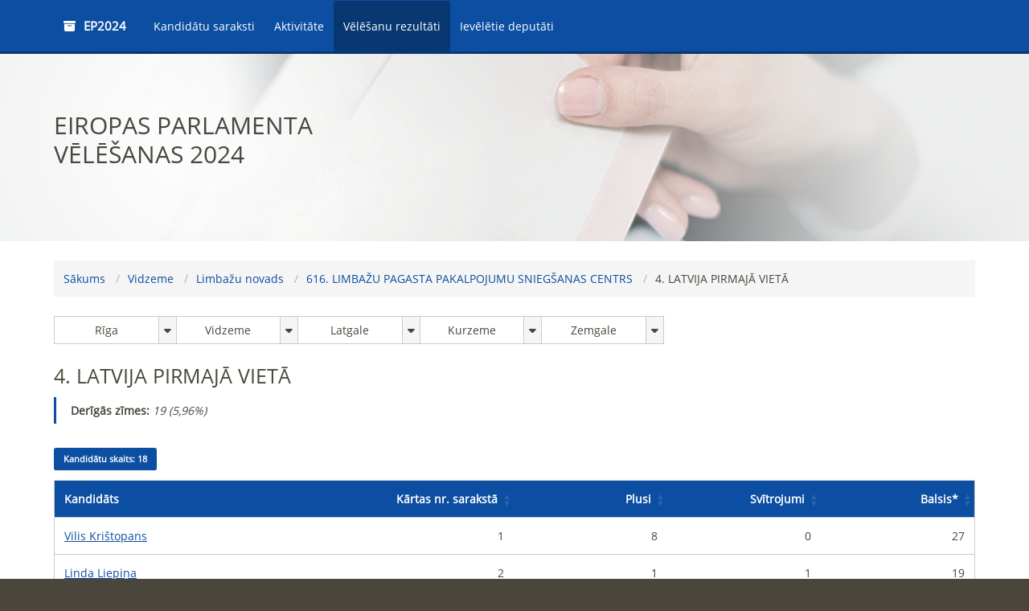

--- FILE ---
content_type: text/html; charset=UTF-8
request_url: https://epv2024.cvk.lv/velesanu-rezultati/616-limbazu-pagasta-pakalpojumu-sniegsanas-centrs/saraksti/latvija-pirmaja-vieta
body_size: 3818
content:
<!DOCTYPE html>
<html>
<head>
    <meta charset="utf-8"/>
    <meta name="viewport" content="width=device-width, initial-scale=1">
    <title>EPV2024 - Eiropas Parlamenta vēlēšanas 2024</title>
<link rel="shortcut icon" type="image/x-icon" href="/favicon.ico?master">

            <link rel="stylesheet" href="/build/app/233.b0ec5c0e.css?master"><link rel="stylesheet" href="/build/app/app.db48a4cc.css?master">

    
</head>
<body class="loaded" style="min-height: 100vh;">
    <div id="application" class="min-vh-100 d-flex flex-column">
        <header class="page-header">
    <div class="container">
                                                <div id="mainNavigation" class="container-fluid">
            <nav class="navbar navbar-expand-md ">
                <div class="container-fluid">
                    <a class="navbar-brand fs-4" href="/"><b><i class="fa fa-fw fa-archive"></i><span class="ms-3">EP2024</span></b>
                    </a>
                    <div class="navbar-toggler float-right" type="button" data-bs-toggle="collapse"
                         data-bs-target="#navbarNav"
                         aria-controls="navbarNav" aria-expanded="false" aria-label="Toggle navigation">
                        <a><i class="fa fa-fw fa-lg fa-bars"></i></a>
                    </div>
                    <div class="collapse navbar-collapse" id="navbarNav">
                        <div class="navbar-nav">
                            <a class="nav-item " aria-current="page"
                               href="/kandidatu-saraksti">Kandidātu saraksti</a>
                            <a href="/aktivitate"
                               class="nav-item ">Aktivitāte</a>
                            <a class="nav-item active"
                               href="/velesanu-rezultati">Vēlēšanu rezultāti</a>
                            <a href="/ieveletie-deputati"
                               class="nav-item ">Ievēlētie deputāti</a>


                        </div>
                    </div>

                </div>
            </nav>
        </div>

    </div>
</header>        <div class="page-content flex-fill">
            <div class="hero-section">
                <div class="container">
                    <div class="content"><h2 class="title">Eiropas Parlamenta vēlēšanas 2024</h2>
                    </div>
                </div>
            </div>
            <main class="container">
                <article>
                                <nav class="breadcrumb">
        <a href="/velesanu-rezultati">Sākums</a>

                                                                                <a href="/velesanu-rezultati/vidzeme">Vidzeme</a>
                
                <a href="/velesanu-rezultati/limbazu-novads">Limbažu novads</a>
                                                        <a href="/velesanu-rezultati/616-limbazu-pagasta-pakalpojumu-sniegsanas-centrs">616. LIMBAŽU PAGASTA PAKALPOJUMU SNIEGŠANAS CENTRS</a>
            
                            <span>4. LATVIJA PIRMAJĀ VIETĀ</span>
                            </nav>
    <div class="location-nav d-md-inline-flex">
            <div class="dropdown">
            <a href="/velesanu-rezultati/riga">Rīga</a>
            <button class="dropdown-caret" data-bs-toggle="dropdown" data-bs-reference="parent">
                <i class="fa-solid fa-caret-down"></i>
            </button>
                        <div class="dropdown-menu dropdown-menu-item ">
                                    <nav>
                                                    <a href="/velesanu-rezultati/arzemes">Ārzemes</a>
                                                    <a href="/velesanu-rezultati/riga-1">Rīga</a>
                                            </nav>
                            </div>
        </div>
            <div class="dropdown">
            <a href="/velesanu-rezultati/vidzeme">Vidzeme</a>
            <button class="dropdown-caret" data-bs-toggle="dropdown" data-bs-reference="parent">
                <i class="fa-solid fa-caret-down"></i>
            </button>
                        <div class="dropdown-menu dropdown-menu-item split">
                                    <nav>
                                                                                <a href="/velesanu-rezultati/jurmala">Jūrmala</a>
                                                                                <a href="/velesanu-rezultati/aluksnes-novads">Alūksnes novads</a>
                                                                                <a href="/velesanu-rezultati/adazu-novads">Ādažu novads</a>
                                                                                <a href="/velesanu-rezultati/cesu-novads">Cēsu novads</a>
                                                                                <a href="/velesanu-rezultati/gulbenes-novads">Gulbenes novads</a>
                                                                                <a href="/velesanu-rezultati/kekavas-novads">Ķekavas novads</a>
                                                                                <a href="/velesanu-rezultati/limbazu-novads">Limbažu novads</a>
                                                                                <a href="/velesanu-rezultati/madonas-novads">Madonas novads</a>
                                                                                <a href="/velesanu-rezultati/marupes-novads">Mārupes novads</a>
                                                                                <a href="/velesanu-rezultati/ogres-novads">Ogres novads</a>
                                                    </nav><nav>                            <a href="/velesanu-rezultati/olaines-novads">Olaines novads</a>
                                                    </nav><nav>                            <a href="/velesanu-rezultati/ropazu-novads">Ropažu novads</a>
                                                    </nav><nav>                            <a href="/velesanu-rezultati/salaspils-novads">Salaspils novads</a>
                                                    </nav><nav>                            <a href="/velesanu-rezultati/saulkrastu-novads">Saulkrastu novads</a>
                                                    </nav><nav>                            <a href="/velesanu-rezultati/siguldas-novads">Siguldas novads</a>
                                                    </nav><nav>                            <a href="/velesanu-rezultati/smiltenes-novads">Smiltenes novads</a>
                                                    </nav><nav>                            <a href="/velesanu-rezultati/valkas-novads">Valkas novads</a>
                                                    </nav><nav>                            <a href="/velesanu-rezultati/valmieras-novads">Valmieras novads</a>
                                                    </nav><nav>                            <a href="/velesanu-rezultati/varaklanu-novads">Varakļānu novads</a>
                                            </nav>
                            </div>
        </div>
            <div class="dropdown">
            <a href="/velesanu-rezultati/latgale">Latgale</a>
            <button class="dropdown-caret" data-bs-toggle="dropdown" data-bs-reference="parent">
                <i class="fa-solid fa-caret-down"></i>
            </button>
                        <div class="dropdown-menu dropdown-menu-item ">
                                    <nav>
                                                    <a href="/velesanu-rezultati/daugavpils">Daugavpils</a>
                                                    <a href="/velesanu-rezultati/rezekne">Rēzekne</a>
                                                    <a href="/velesanu-rezultati/augsdaugavas-novads">Augšdaugavas novads</a>
                                                    <a href="/velesanu-rezultati/balvu-novads">Balvu novads</a>
                                                    <a href="/velesanu-rezultati/kraslavas-novads">Krāslavas novads</a>
                                                    <a href="/velesanu-rezultati/livanu-novads">Līvānu novads</a>
                                                    <a href="/velesanu-rezultati/ludzas-novads">Ludzas novads</a>
                                                    <a href="/velesanu-rezultati/preilu-novads">Preiļu novads</a>
                                                    <a href="/velesanu-rezultati/rezeknes-novads">Rēzeknes novads</a>
                                            </nav>
                            </div>
        </div>
            <div class="dropdown">
            <a href="/velesanu-rezultati/kurzeme">Kurzeme</a>
            <button class="dropdown-caret" data-bs-toggle="dropdown" data-bs-reference="parent">
                <i class="fa-solid fa-caret-down"></i>
            </button>
                        <div class="dropdown-menu dropdown-menu-item ">
                                    <nav>
                                                    <a href="/velesanu-rezultati/liepaja">Liepāja</a>
                                                    <a href="/velesanu-rezultati/ventspils">Ventspils</a>
                                                    <a href="/velesanu-rezultati/dienvidkurzemes-novads">Dienvidkurzemes novads</a>
                                                    <a href="/velesanu-rezultati/kuldigas-novads">Kuldīgas novads</a>
                                                    <a href="/velesanu-rezultati/saldus-novads">Saldus novads</a>
                                                    <a href="/velesanu-rezultati/talsu-novads">Talsu novads</a>
                                                    <a href="/velesanu-rezultati/ventspils-novads">Ventspils novads</a>
                                            </nav>
                            </div>
        </div>
            <div class="dropdown">
            <a href="/velesanu-rezultati/zemgale">Zemgale</a>
            <button class="dropdown-caret" data-bs-toggle="dropdown" data-bs-reference="parent">
                <i class="fa-solid fa-caret-down"></i>
            </button>
                        <div class="dropdown-menu dropdown-menu-item ">
                                    <nav>
                                                    <a href="/velesanu-rezultati/jelgava">Jelgava</a>
                                                    <a href="/velesanu-rezultati/aizkraukles-novads">Aizkraukles novads</a>
                                                    <a href="/velesanu-rezultati/bauskas-novads">Bauskas novads</a>
                                                    <a href="/velesanu-rezultati/dobeles-novads">Dobeles novads</a>
                                                    <a href="/velesanu-rezultati/jelgavas-novads">Jelgavas novads</a>
                                                    <a href="/velesanu-rezultati/jekabpils-novads">Jēkabpils novads</a>
                                                    <a href="/velesanu-rezultati/tukuma-novads">Tukuma novads</a>
                                            </nav>
                            </div>
        </div>
    </div>

        
    <h1>4. LATVIJA PIRMAJĀ VIETĀ</h1>
    <blockquote>
        <p><b>Derīgās zīmes: </b>
            <em>
             <span hidde>
                 <span>19 (<span
                             class="text-no-wrap">5,96%</span>)
                 </span>
             </span>
            </em>
        </p>
    </blockquote>
    <section class="table-section">
        <header>
            <span class="label label-default">
                <span>Kandidātu skaits: </span>18
            </span>
        </header>
        <div class="table-wrapper">
            <menu></menu>
            <table id="app-dt-result-list-cands">
                <thead>
                <tr>
                    <th data-dt-order="disable" style="width: 25%;">Kandidāts</th>
                    <th class="text-end" style="width: 12.5%;">Kārtas nr. sarakstā</th>
                    <th class="text-end" style="width: 12.5%;">Plusi</th>
                    <th class="text-end" style="width: 12.5%;">Svītrojumi</th>
                    <th class="text-end" style="width: 12.5%;">Balsis<b>*</b></th>
                                    </tr>
                </thead>
                <tbody>
                                                        <tr>
                        <td>
                            <a href="/kandidatu-saraksti/latvija-pirmaja-vieta/1-vilis-kristopans">
                                Vilis Krištopans
                            </a>
                        </td>
                        <td class="text-end">1</td>
                        <td class="text-end text-no-wrap" data-order="7,99">
                            <span hidde>8</span></td>
                        <td class="text-end text-no-wrap" data-order="-0,01">
                            <span hidde>0</span></td>
                        <td class="text-end text-no-wrap" data-order="26,99">
                            <span hidde>27</span></td>
                                            </tr>
                                                        <tr>
                        <td>
                            <a href="/kandidatu-saraksti/latvija-pirmaja-vieta/2-linda-liepina">
                                Linda Liepiņa
                            </a>
                        </td>
                        <td class="text-end">2</td>
                        <td class="text-end text-no-wrap" data-order="0,98">
                            <span hidde>1</span></td>
                        <td class="text-end text-no-wrap" data-order="0,98">
                            <span hidde>1</span></td>
                        <td class="text-end text-no-wrap" data-order="18,98">
                            <span hidde>19</span></td>
                                            </tr>
                                                        <tr>
                        <td>
                            <a href="/kandidatu-saraksti/latvija-pirmaja-vieta/3-ricards-slesers">
                                Ričards Šlesers
                            </a>
                        </td>
                        <td class="text-end">3</td>
                        <td class="text-end text-no-wrap" data-order="0,97">
                            <span hidde>1</span></td>
                        <td class="text-end text-no-wrap" data-order="1,97">
                            <span hidde>2</span></td>
                        <td class="text-end text-no-wrap" data-order="17,97">
                            <span hidde>18</span></td>
                                            </tr>
                                                        <tr>
                        <td>
                            <a href="/kandidatu-saraksti/latvija-pirmaja-vieta/4-maija-armaneva">
                                Maija Armaņeva
                            </a>
                        </td>
                        <td class="text-end">4</td>
                        <td class="text-end text-no-wrap" data-order="0,96">
                            <span hidde>1</span></td>
                        <td class="text-end text-no-wrap" data-order="1,96">
                            <span hidde>2</span></td>
                        <td class="text-end text-no-wrap" data-order="17,96">
                            <span hidde>18</span></td>
                                            </tr>
                                                        <tr>
                        <td>
                            <a href="/kandidatu-saraksti/latvija-pirmaja-vieta/5-ramona-petravica">
                                Ramona Petraviča
                            </a>
                        </td>
                        <td class="text-end">5</td>
                        <td class="text-end text-no-wrap" data-order="-0,05">
                            <span hidde>0</span></td>
                        <td class="text-end text-no-wrap" data-order="1,95">
                            <span hidde>2</span></td>
                        <td class="text-end text-no-wrap" data-order="16,95">
                            <span hidde>17</span></td>
                                            </tr>
                                                        <tr>
                        <td>
                            <a href="/kandidatu-saraksti/latvija-pirmaja-vieta/6-leontijs-morozs">
                                Leontijs Morozs
                            </a>
                        </td>
                        <td class="text-end">6</td>
                        <td class="text-end text-no-wrap" data-order="-0,06">
                            <span hidde>0</span></td>
                        <td class="text-end text-no-wrap" data-order="0,94">
                            <span hidde>1</span></td>
                        <td class="text-end text-no-wrap" data-order="17,94">
                            <span hidde>18</span></td>
                                            </tr>
                                                        <tr>
                        <td>
                            <a href="/kandidatu-saraksti/latvija-pirmaja-vieta/7-adriana-leonora-martinkevica">
                                Adriāna Leonora Martinkēviča
                            </a>
                        </td>
                        <td class="text-end">7</td>
                        <td class="text-end text-no-wrap" data-order="-0,07">
                            <span hidde>0</span></td>
                        <td class="text-end text-no-wrap" data-order="0,93">
                            <span hidde>1</span></td>
                        <td class="text-end text-no-wrap" data-order="17,93">
                            <span hidde>18</span></td>
                                            </tr>
                                                        <tr>
                        <td>
                            <a href="/kandidatu-saraksti/latvija-pirmaja-vieta/8-aleksandra-baranova">
                                Aleksandra Baranova
                            </a>
                        </td>
                        <td class="text-end">8</td>
                        <td class="text-end text-no-wrap" data-order="-0,08">
                            <span hidde>0</span></td>
                        <td class="text-end text-no-wrap" data-order="0,92">
                            <span hidde>1</span></td>
                        <td class="text-end text-no-wrap" data-order="17,92">
                            <span hidde>18</span></td>
                                            </tr>
                                                        <tr>
                        <td>
                            <a href="/kandidatu-saraksti/latvija-pirmaja-vieta/9-jolanta-gulbe-paskevica">
                                Jolanta Gulbe-Paškeviča
                            </a>
                        </td>
                        <td class="text-end">9</td>
                        <td class="text-end text-no-wrap" data-order="-0,09">
                            <span hidde>0</span></td>
                        <td class="text-end text-no-wrap" data-order="0,91">
                            <span hidde>1</span></td>
                        <td class="text-end text-no-wrap" data-order="17,91">
                            <span hidde>18</span></td>
                                            </tr>
                                                        <tr>
                        <td>
                            <a href="/kandidatu-saraksti/latvija-pirmaja-vieta/10-karina-plaude">
                                Karina Plaude
                            </a>
                        </td>
                        <td class="text-end">10</td>
                        <td class="text-end text-no-wrap" data-order="-0,10">
                            <span hidde>0</span></td>
                        <td class="text-end text-no-wrap" data-order="0,90">
                            <span hidde>1</span></td>
                        <td class="text-end text-no-wrap" data-order="17,90">
                            <span hidde>18</span></td>
                                            </tr>
                                                        <tr>
                        <td>
                            <a href="/kandidatu-saraksti/latvija-pirmaja-vieta/11-liga-krapane">
                                Līga Krapāne
                            </a>
                        </td>
                        <td class="text-end">11</td>
                        <td class="text-end text-no-wrap" data-order="2,89">
                            <span hidde>3</span></td>
                        <td class="text-end text-no-wrap" data-order="0,89">
                            <span hidde>1</span></td>
                        <td class="text-end text-no-wrap" data-order="20,89">
                            <span hidde>21</span></td>
                                            </tr>
                                                        <tr>
                        <td>
                            <a href="/kandidatu-saraksti/latvija-pirmaja-vieta/12-ilze-stobova">
                                Ilze Stobova
                            </a>
                        </td>
                        <td class="text-end">12</td>
                        <td class="text-end text-no-wrap" data-order="0,88">
                            <span hidde>1</span></td>
                        <td class="text-end text-no-wrap" data-order="0,88">
                            <span hidde>1</span></td>
                        <td class="text-end text-no-wrap" data-order="18,88">
                            <span hidde>19</span></td>
                                            </tr>
                                                        <tr>
                        <td>
                            <a href="/kandidatu-saraksti/latvija-pirmaja-vieta/13-signe-svanka">
                                Signe Švanka
                            </a>
                        </td>
                        <td class="text-end">13</td>
                        <td class="text-end text-no-wrap" data-order="-0,13">
                            <span hidde>0</span></td>
                        <td class="text-end text-no-wrap" data-order="0,87">
                            <span hidde>1</span></td>
                        <td class="text-end text-no-wrap" data-order="17,87">
                            <span hidde>18</span></td>
                                            </tr>
                                                        <tr>
                        <td>
                            <a href="/kandidatu-saraksti/latvija-pirmaja-vieta/14-vladimirs-keidans">
                                Vladimirs Keidāns
                            </a>
                        </td>
                        <td class="text-end">14</td>
                        <td class="text-end text-no-wrap" data-order="-0,14">
                            <span hidde>0</span></td>
                        <td class="text-end text-no-wrap" data-order="0,86">
                            <span hidde>1</span></td>
                        <td class="text-end text-no-wrap" data-order="17,86">
                            <span hidde>18</span></td>
                                            </tr>
                                                        <tr>
                        <td>
                            <a href="/kandidatu-saraksti/latvija-pirmaja-vieta/15-maris-ruks">
                                Māris Ruks
                            </a>
                        </td>
                        <td class="text-end">15</td>
                        <td class="text-end text-no-wrap" data-order="0,85">
                            <span hidde>1</span></td>
                        <td class="text-end text-no-wrap" data-order="0,85">
                            <span hidde>1</span></td>
                        <td class="text-end text-no-wrap" data-order="18,85">
                            <span hidde>19</span></td>
                                            </tr>
                                                        <tr>
                        <td>
                            <a href="/kandidatu-saraksti/latvija-pirmaja-vieta/16-sandris-tocs">
                                Sandris Točs
                            </a>
                        </td>
                        <td class="text-end">16</td>
                        <td class="text-end text-no-wrap" data-order="0,84">
                            <span hidde>1</span></td>
                        <td class="text-end text-no-wrap" data-order="1,84">
                            <span hidde>2</span></td>
                        <td class="text-end text-no-wrap" data-order="17,84">
                            <span hidde>18</span></td>
                                            </tr>
                                                        <tr>
                        <td>
                            <a href="/kandidatu-saraksti/latvija-pirmaja-vieta/17-roberts-zemaitis">
                                Roberts Žemaitis
                            </a>
                        </td>
                        <td class="text-end">17</td>
                        <td class="text-end text-no-wrap" data-order="0,83">
                            <span hidde>1</span></td>
                        <td class="text-end text-no-wrap" data-order="0,83">
                            <span hidde>1</span></td>
                        <td class="text-end text-no-wrap" data-order="18,83">
                            <span hidde>19</span></td>
                                            </tr>
                                                        <tr>
                        <td>
                            <a href="/kandidatu-saraksti/latvija-pirmaja-vieta/18-edmunds-zivtins">
                                Edmunds Zivtiņš
                            </a>
                        </td>
                        <td class="text-end">18</td>
                        <td class="text-end text-no-wrap" data-order="2,82">
                            <span hidde>3</span></td>
                        <td class="text-end text-no-wrap" data-order="-0,18">
                            <span hidde>0</span></td>
                        <td class="text-end text-no-wrap" data-order="21,82">
                            <span hidde>22</span></td>
                                            </tr>
                                </tbody>
            </table>
        </div>
        <p>
            <b>* </b>
            <i>Piezīme: balsis aprēķina no kandidātu saraksta derīgajām zīmēm atņemot kandidāta svītrojumus
                un pieskaitot plusus.</i>
        </p>
    </section>
    <div>
    <i><span>Pēdējais atjauninājums veikts: </span><span>14.06.2024. plkst. 10:58</span></i>
</div>
<button href="" class="btn btn-scroll-up" style="display: none;"><i class="fa fa-arrow-up fa-2x"></i></button>                </article>
            </main>
        </div>
        <footer class="page-footer">
    <div class="container">
        <div class="row">
            <div class="col-xs-12 col-sm-6 col-sm-push-6 col-md-push-6 text-center-xs text-right-sm text-right-md">
            </div>
            <div class="col-xs-12 col-sm-6 col-sm-pull-6 col-md-pull-6 text-center-xs">
                <p>Centrālā vēlēšanu komisija</p>
            </div>
        </div>
    </div>
</footer>    </div>

</body>
      <script src="/build/app/runtime.e16f16a5.js?master" defer></script><script src="/build/app/app.96c42b90.js?master" defer></script>
</html>

--- FILE ---
content_type: application/javascript; charset=UTF-8
request_url: https://epv2024.cvk.lv/build/app/app.96c42b90.js?master
body_size: 125185
content:
/*! For license information please see app.96c42b90.js.LICENSE.txt */
(self.webpackChunk=self.webpackChunk||[]).push([[524],{3465:(t,e,n)=>{"use strict";var r={};n.r(r),n.d(r,{afterMain:()=>kt,afterRead:()=>At,afterWrite:()=>jt,applyStyles:()=>$t,arrow:()=>se,auto:()=>mt,basePlacements:()=>vt,beforeMain:()=>Ft,beforeRead:()=>Dt,beforeWrite:()=>Ot,bottom:()=>pt,clippingParents:()=>xt,computeStyles:()=>de,createPopper:()=>$e,createPopperBase:()=>He,createPopperLite:()=>qe,detectOverflow:()=>Ie,end:()=>bt,eventListeners:()=>pe,flip:()=>Ae,hide:()=>ke,left:()=>gt,main:()=>Et,modifierPhases:()=>Lt,offset:()=>Oe,placements:()=>Ct,popper:()=>_t,popperGenerator:()=>Be,popperOffsets:()=>Ne,preventOverflow:()=>je,read:()=>It,reference:()=>St,right:()=>ht,start:()=>yt,top:()=>ft,variationPlacements:()=>Tt,viewport:()=>wt,write:()=>Nt});const o=new Map,i={set(t,e,n){o.has(t)||o.set(t,new Map);const r=o.get(t);r.has(e)||0===r.size?r.set(e,n):console.error(`Bootstrap doesn't allow more than one instance per element. Bound instance: ${Array.from(r.keys())[0]}.`)},get:(t,e)=>o.has(t)&&o.get(t).get(e)||null,remove(t,e){if(!o.has(t))return;const n=o.get(t);n.delete(e),0===n.size&&o.delete(t)}};var a=n(4692);const s="transitionend",l=t=>(t&&window.CSS&&window.CSS.escape&&(t=t.replace(/#([^\s"#']+)/g,((t,e)=>`#${CSS.escape(e)}`))),t),u=t=>!(!t||"object"!=typeof t)&&(void 0!==t.jquery&&(t=t[0]),void 0!==t.nodeType),c=t=>u(t)?t.jquery?t[0]:t:"string"==typeof t&&t.length>0?document.querySelector(l(t)):null,d=t=>{if(!u(t)||0===t.getClientRects().length)return!1;const e="visible"===getComputedStyle(t).getPropertyValue("visibility"),n=t.closest("details:not([open])");if(!n)return e;if(n!==t){const e=t.closest("summary");if(e&&e.parentNode!==n)return!1;if(null===e)return!1}return e},f=t=>!t||t.nodeType!==Node.ELEMENT_NODE||(!!t.classList.contains("disabled")||(void 0!==t.disabled?t.disabled:t.hasAttribute("disabled")&&"false"!==t.getAttribute("disabled"))),p=t=>{if(!document.documentElement.attachShadow)return null;if("function"==typeof t.getRootNode){const e=t.getRootNode();return e instanceof ShadowRoot?e:null}return t instanceof ShadowRoot?t:t.parentNode?p(t.parentNode):null},h=()=>{},g=()=>a&&!document.body.hasAttribute("data-bs-no-jquery")?a:null,m=[],v=()=>"rtl"===document.documentElement.dir,y=t=>{var e;e=()=>{const e=g();if(e){const n=t.NAME,r=e.fn[n];e.fn[n]=t.jQueryInterface,e.fn[n].Constructor=t,e.fn[n].noConflict=()=>(e.fn[n]=r,t.jQueryInterface)}},"loading"===document.readyState?(m.length||document.addEventListener("DOMContentLoaded",(()=>{for(const t of m)t()})),m.push(e)):e()},b=(t,e=[],n=t)=>"function"==typeof t?t(...e):n,x=(t,e,n=!0)=>{if(!n)return void b(t);const r=(t=>{if(!t)return 0;let{transitionDuration:e,transitionDelay:n}=window.getComputedStyle(t);const r=Number.parseFloat(e),o=Number.parseFloat(n);return r||o?(e=e.split(",")[0],n=n.split(",")[0],1e3*(Number.parseFloat(e)+Number.parseFloat(n))):0})(e)+5;let o=!1;const i=({target:n})=>{n===e&&(o=!0,e.removeEventListener(s,i),b(t))};e.addEventListener(s,i),setTimeout((()=>{o||e.dispatchEvent(new Event(s))}),r)},w=(t,e,n,r)=>{const o=t.length;let i=t.indexOf(e);return-1===i?!n&&r?t[o-1]:t[0]:(i+=n?1:-1,r&&(i=(i+o)%o),t[Math.max(0,Math.min(i,o-1))])},_=/[^.]*(?=\..*)\.|.*/,S=/\..*/,T=/::\d+$/,C={};let D=1;const I={mouseenter:"mouseover",mouseleave:"mouseout"},A=new Set(["click","dblclick","mouseup","mousedown","contextmenu","mousewheel","DOMMouseScroll","mouseover","mouseout","mousemove","selectstart","selectend","keydown","keypress","keyup","orientationchange","touchstart","touchmove","touchend","touchcancel","pointerdown","pointermove","pointerup","pointerleave","pointercancel","gesturestart","gesturechange","gestureend","focus","blur","change","reset","select","submit","focusin","focusout","load","unload","beforeunload","resize","move","DOMContentLoaded","readystatechange","error","abort","scroll"]);function F(t,e){return e&&`${e}::${D++}`||t.uidEvent||D++}function E(t){const e=F(t);return t.uidEvent=e,C[e]=C[e]||{},C[e]}function k(t,e,n=null){return Object.values(t).find((t=>t.callable===e&&t.delegationSelector===n))}function O(t,e,n){const r="string"==typeof e,o=r?n:e||n;let i=P(t);return A.has(i)||(i=t),[r,o,i]}function N(t,e,n,r,o){if("string"!=typeof e||!t)return;let[i,a,s]=O(e,n,r);if(e in I){const t=t=>function(e){if(!e.relatedTarget||e.relatedTarget!==e.delegateTarget&&!e.delegateTarget.contains(e.relatedTarget))return t.call(this,e)};a=t(a)}const l=E(t),u=l[s]||(l[s]={}),c=k(u,a,i?n:null);if(c)return void(c.oneOff=c.oneOff&&o);const d=F(a,e.replace(_,"")),f=i?function(t,e,n){return function r(o){const i=t.querySelectorAll(e);for(let{target:a}=o;a&&a!==this;a=a.parentNode)for(const s of i)if(s===a)return M(o,{delegateTarget:a}),r.oneOff&&R.off(t,o.type,e,n),n.apply(a,[o])}}(t,n,a):function(t,e){return function n(r){return M(r,{delegateTarget:t}),n.oneOff&&R.off(t,r.type,e),e.apply(t,[r])}}(t,a);f.delegationSelector=i?n:null,f.callable=a,f.oneOff=o,f.uidEvent=d,u[d]=f,t.addEventListener(s,f,i)}function j(t,e,n,r,o){const i=k(e[n],r,o);i&&(t.removeEventListener(n,i,Boolean(o)),delete e[n][i.uidEvent])}function L(t,e,n,r){const o=e[n]||{};for(const[i,a]of Object.entries(o))i.includes(r)&&j(t,e,n,a.callable,a.delegationSelector)}function P(t){return t=t.replace(S,""),I[t]||t}const R={on(t,e,n,r){N(t,e,n,r,!1)},one(t,e,n,r){N(t,e,n,r,!0)},off(t,e,n,r){if("string"!=typeof e||!t)return;const[o,i,a]=O(e,n,r),s=a!==e,l=E(t),u=l[a]||{},c=e.startsWith(".");if(void 0===i){if(c)for(const n of Object.keys(l))L(t,l,n,e.slice(1));for(const[n,r]of Object.entries(u)){const o=n.replace(T,"");s&&!e.includes(o)||j(t,l,a,r.callable,r.delegationSelector)}}else{if(!Object.keys(u).length)return;j(t,l,a,i,o?n:null)}},trigger(t,e,n){if("string"!=typeof e||!t)return null;const r=g();let o=null,i=!0,a=!0,s=!1;e!==P(e)&&r&&(o=r.Event(e,n),r(t).trigger(o),i=!o.isPropagationStopped(),a=!o.isImmediatePropagationStopped(),s=o.isDefaultPrevented());const l=M(new Event(e,{bubbles:i,cancelable:!0}),n);return s&&l.preventDefault(),a&&t.dispatchEvent(l),l.defaultPrevented&&o&&o.preventDefault(),l}};function M(t,e={}){for(const[n,r]of Object.entries(e))try{t[n]=r}catch{Object.defineProperty(t,n,{configurable:!0,get:()=>r})}return t}const B=R;function H(t){if("true"===t)return!0;if("false"===t)return!1;if(t===Number(t).toString())return Number(t);if(""===t||"null"===t)return null;if("string"!=typeof t)return t;try{return JSON.parse(decodeURIComponent(t))}catch{return t}}function $(t){return t.replace(/[A-Z]/g,(t=>`-${t.toLowerCase()}`))}const q={setDataAttribute(t,e,n){t.setAttribute(`data-bs-${$(e)}`,n)},removeDataAttribute(t,e){t.removeAttribute(`data-bs-${$(e)}`)},getDataAttributes(t){if(!t)return{};const e={},n=Object.keys(t.dataset).filter((t=>t.startsWith("bs")&&!t.startsWith("bsConfig")));for(const r of n){let n=r.replace(/^bs/,"");n=n.charAt(0).toLowerCase()+n.slice(1,n.length),e[n]=H(t.dataset[r])}return e},getDataAttribute:(t,e)=>H(t.getAttribute(`data-bs-${$(e)}`))};const W=class{static get Default(){return{}}static get DefaultType(){return{}}static get NAME(){throw new Error('You have to implement the static method "NAME", for each component!')}_getConfig(t){return t=this._mergeConfigObj(t),t=this._configAfterMerge(t),this._typeCheckConfig(t),t}_configAfterMerge(t){return t}_mergeConfigObj(t,e){const n=u(e)?q.getDataAttribute(e,"config"):{};return{...this.constructor.Default,..."object"==typeof n?n:{},...u(e)?q.getDataAttributes(e):{},..."object"==typeof t?t:{}}}_typeCheckConfig(t,e=this.constructor.DefaultType){for(const[r,o]of Object.entries(e)){const e=t[r],i=u(e)?"element":null==(n=e)?`${n}`:Object.prototype.toString.call(n).match(/\s([a-z]+)/i)[1].toLowerCase();if(!new RegExp(o).test(i))throw new TypeError(`${this.constructor.NAME.toUpperCase()}: Option "${r}" provided type "${i}" but expected type "${o}".`)}var n}};const z=class extends W{constructor(t,e){super(),(t=c(t))&&(this._element=t,this._config=this._getConfig(e),i.set(this._element,this.constructor.DATA_KEY,this))}dispose(){i.remove(this._element,this.constructor.DATA_KEY),B.off(this._element,this.constructor.EVENT_KEY);for(const t of Object.getOwnPropertyNames(this))this[t]=null}_queueCallback(t,e,n=!0){x(t,e,n)}_getConfig(t){return t=this._mergeConfigObj(t,this._element),t=this._configAfterMerge(t),this._typeCheckConfig(t),t}static getInstance(t){return i.get(c(t),this.DATA_KEY)}static getOrCreateInstance(t,e={}){return this.getInstance(t)||new this(t,"object"==typeof e?e:null)}static get VERSION(){return"5.3.3"}static get DATA_KEY(){return`bs.${this.NAME}`}static get EVENT_KEY(){return`.${this.DATA_KEY}`}static eventName(t){return`${t}${this.EVENT_KEY}`}},U=t=>{let e=t.getAttribute("data-bs-target");if(!e||"#"===e){let n=t.getAttribute("href");if(!n||!n.includes("#")&&!n.startsWith("."))return null;n.includes("#")&&!n.startsWith("#")&&(n=`#${n.split("#")[1]}`),e=n&&"#"!==n?n.trim():null}return e?e.split(",").map((t=>l(t))).join(","):null},V={find:(t,e=document.documentElement)=>[].concat(...Element.prototype.querySelectorAll.call(e,t)),findOne:(t,e=document.documentElement)=>Element.prototype.querySelector.call(e,t),children:(t,e)=>[].concat(...t.children).filter((t=>t.matches(e))),parents(t,e){const n=[];let r=t.parentNode.closest(e);for(;r;)n.push(r),r=r.parentNode.closest(e);return n},prev(t,e){let n=t.previousElementSibling;for(;n;){if(n.matches(e))return[n];n=n.previousElementSibling}return[]},next(t,e){let n=t.nextElementSibling;for(;n;){if(n.matches(e))return[n];n=n.nextElementSibling}return[]},focusableChildren(t){const e=["a","button","input","textarea","select","details","[tabindex]",'[contenteditable="true"]'].map((t=>`${t}:not([tabindex^="-"])`)).join(",");return this.find(e,t).filter((t=>!f(t)&&d(t)))},getSelectorFromElement(t){const e=U(t);return e&&V.findOne(e)?e:null},getElementFromSelector(t){const e=U(t);return e?V.findOne(e):null},getMultipleElementsFromSelector(t){const e=U(t);return e?V.find(e):[]}},X=V,K=".bs.alert",G=`close${K}`,Y=`closed${K}`;class J extends z{static get NAME(){return"alert"}close(){if(B.trigger(this._element,G).defaultPrevented)return;this._element.classList.remove("show");const t=this._element.classList.contains("fade");this._queueCallback((()=>this._destroyElement()),this._element,t)}_destroyElement(){this._element.remove(),B.trigger(this._element,Y),this.dispose()}static jQueryInterface(t){return this.each((function(){const e=J.getOrCreateInstance(this);if("string"==typeof t){if(void 0===e[t]||t.startsWith("_")||"constructor"===t)throw new TypeError(`No method named "${t}"`);e[t](this)}}))}}((t,e="hide")=>{const n=`click.dismiss${t.EVENT_KEY}`,r=t.NAME;B.on(document,n,`[data-bs-dismiss="${r}"]`,(function(n){if(["A","AREA"].includes(this.tagName)&&n.preventDefault(),f(this))return;const o=X.getElementFromSelector(this)||this.closest(`.${r}`);t.getOrCreateInstance(o)[e]()}))})(J,"close"),y(J);const Q=".bs.collapse",Z=`show${Q}`,tt=`shown${Q}`,et=`hide${Q}`,nt=`hidden${Q}`,rt=`click${Q}.data-api`,ot="show",it="collapse",at="collapsing",st=`:scope .${it} .${it}`,lt='[data-bs-toggle="collapse"]',ut={parent:null,toggle:!0},ct={parent:"(null|element)",toggle:"boolean"};class dt extends z{constructor(t,e){super(t,e),this._isTransitioning=!1,this._triggerArray=[];const n=X.find(lt);for(const t of n){const e=X.getSelectorFromElement(t),n=X.find(e).filter((t=>t===this._element));null!==e&&n.length&&this._triggerArray.push(t)}this._initializeChildren(),this._config.parent||this._addAriaAndCollapsedClass(this._triggerArray,this._isShown()),this._config.toggle&&this.toggle()}static get Default(){return ut}static get DefaultType(){return ct}static get NAME(){return"collapse"}toggle(){this._isShown()?this.hide():this.show()}show(){if(this._isTransitioning||this._isShown())return;let t=[];if(this._config.parent&&(t=this._getFirstLevelChildren(".collapse.show, .collapse.collapsing").filter((t=>t!==this._element)).map((t=>dt.getOrCreateInstance(t,{toggle:!1})))),t.length&&t[0]._isTransitioning)return;if(B.trigger(this._element,Z).defaultPrevented)return;for(const e of t)e.hide();const e=this._getDimension();this._element.classList.remove(it),this._element.classList.add(at),this._element.style[e]=0,this._addAriaAndCollapsedClass(this._triggerArray,!0),this._isTransitioning=!0;const n=`scroll${e[0].toUpperCase()+e.slice(1)}`;this._queueCallback((()=>{this._isTransitioning=!1,this._element.classList.remove(at),this._element.classList.add(it,ot),this._element.style[e]="",B.trigger(this._element,tt)}),this._element,!0),this._element.style[e]=`${this._element[n]}px`}hide(){if(this._isTransitioning||!this._isShown())return;if(B.trigger(this._element,et).defaultPrevented)return;const t=this._getDimension();this._element.style[t]=`${this._element.getBoundingClientRect()[t]}px`,this._element.offsetHeight,this._element.classList.add(at),this._element.classList.remove(it,ot);for(const t of this._triggerArray){const e=X.getElementFromSelector(t);e&&!this._isShown(e)&&this._addAriaAndCollapsedClass([t],!1)}this._isTransitioning=!0;this._element.style[t]="",this._queueCallback((()=>{this._isTransitioning=!1,this._element.classList.remove(at),this._element.classList.add(it),B.trigger(this._element,nt)}),this._element,!0)}_isShown(t=this._element){return t.classList.contains(ot)}_configAfterMerge(t){return t.toggle=Boolean(t.toggle),t.parent=c(t.parent),t}_getDimension(){return this._element.classList.contains("collapse-horizontal")?"width":"height"}_initializeChildren(){if(!this._config.parent)return;const t=this._getFirstLevelChildren(lt);for(const e of t){const t=X.getElementFromSelector(e);t&&this._addAriaAndCollapsedClass([e],this._isShown(t))}}_getFirstLevelChildren(t){const e=X.find(st,this._config.parent);return X.find(t,this._config.parent).filter((t=>!e.includes(t)))}_addAriaAndCollapsedClass(t,e){if(t.length)for(const n of t)n.classList.toggle("collapsed",!e),n.setAttribute("aria-expanded",e)}static jQueryInterface(t){const e={};return"string"==typeof t&&/show|hide/.test(t)&&(e.toggle=!1),this.each((function(){const n=dt.getOrCreateInstance(this,e);if("string"==typeof t){if(void 0===n[t])throw new TypeError(`No method named "${t}"`);n[t]()}}))}}B.on(document,rt,lt,(function(t){("A"===t.target.tagName||t.delegateTarget&&"A"===t.delegateTarget.tagName)&&t.preventDefault();for(const t of X.getMultipleElementsFromSelector(this))dt.getOrCreateInstance(t,{toggle:!1}).toggle()})),y(dt);var ft="top",pt="bottom",ht="right",gt="left",mt="auto",vt=[ft,pt,ht,gt],yt="start",bt="end",xt="clippingParents",wt="viewport",_t="popper",St="reference",Tt=vt.reduce((function(t,e){return t.concat([e+"-"+yt,e+"-"+bt])}),[]),Ct=[].concat(vt,[mt]).reduce((function(t,e){return t.concat([e,e+"-"+yt,e+"-"+bt])}),[]),Dt="beforeRead",It="read",At="afterRead",Ft="beforeMain",Et="main",kt="afterMain",Ot="beforeWrite",Nt="write",jt="afterWrite",Lt=[Dt,It,At,Ft,Et,kt,Ot,Nt,jt];function Pt(t){return t?(t.nodeName||"").toLowerCase():null}function Rt(t){if(null==t)return window;if("[object Window]"!==t.toString()){var e=t.ownerDocument;return e&&e.defaultView||window}return t}function Mt(t){return t instanceof Rt(t).Element||t instanceof Element}function Bt(t){return t instanceof Rt(t).HTMLElement||t instanceof HTMLElement}function Ht(t){return"undefined"!=typeof ShadowRoot&&(t instanceof Rt(t).ShadowRoot||t instanceof ShadowRoot)}const $t={name:"applyStyles",enabled:!0,phase:"write",fn:function(t){var e=t.state;Object.keys(e.elements).forEach((function(t){var n=e.styles[t]||{},r=e.attributes[t]||{},o=e.elements[t];Bt(o)&&Pt(o)&&(Object.assign(o.style,n),Object.keys(r).forEach((function(t){var e=r[t];!1===e?o.removeAttribute(t):o.setAttribute(t,!0===e?"":e)})))}))},effect:function(t){var e=t.state,n={popper:{position:e.options.strategy,left:"0",top:"0",margin:"0"},arrow:{position:"absolute"},reference:{}};return Object.assign(e.elements.popper.style,n.popper),e.styles=n,e.elements.arrow&&Object.assign(e.elements.arrow.style,n.arrow),function(){Object.keys(e.elements).forEach((function(t){var r=e.elements[t],o=e.attributes[t]||{},i=Object.keys(e.styles.hasOwnProperty(t)?e.styles[t]:n[t]).reduce((function(t,e){return t[e]="",t}),{});Bt(r)&&Pt(r)&&(Object.assign(r.style,i),Object.keys(o).forEach((function(t){r.removeAttribute(t)})))}))}},requires:["computeStyles"]};function qt(t){return t.split("-")[0]}var Wt=Math.max,zt=Math.min,Ut=Math.round;function Vt(){var t=navigator.userAgentData;return null!=t&&t.brands&&Array.isArray(t.brands)?t.brands.map((function(t){return t.brand+"/"+t.version})).join(" "):navigator.userAgent}function Xt(){return!/^((?!chrome|android).)*safari/i.test(Vt())}function Kt(t,e,n){void 0===e&&(e=!1),void 0===n&&(n=!1);var r=t.getBoundingClientRect(),o=1,i=1;e&&Bt(t)&&(o=t.offsetWidth>0&&Ut(r.width)/t.offsetWidth||1,i=t.offsetHeight>0&&Ut(r.height)/t.offsetHeight||1);var a=(Mt(t)?Rt(t):window).visualViewport,s=!Xt()&&n,l=(r.left+(s&&a?a.offsetLeft:0))/o,u=(r.top+(s&&a?a.offsetTop:0))/i,c=r.width/o,d=r.height/i;return{width:c,height:d,top:u,right:l+c,bottom:u+d,left:l,x:l,y:u}}function Gt(t){var e=Kt(t),n=t.offsetWidth,r=t.offsetHeight;return Math.abs(e.width-n)<=1&&(n=e.width),Math.abs(e.height-r)<=1&&(r=e.height),{x:t.offsetLeft,y:t.offsetTop,width:n,height:r}}function Yt(t,e){var n=e.getRootNode&&e.getRootNode();if(t.contains(e))return!0;if(n&&Ht(n)){var r=e;do{if(r&&t.isSameNode(r))return!0;r=r.parentNode||r.host}while(r)}return!1}function Jt(t){return Rt(t).getComputedStyle(t)}function Qt(t){return["table","td","th"].indexOf(Pt(t))>=0}function Zt(t){return((Mt(t)?t.ownerDocument:t.document)||window.document).documentElement}function te(t){return"html"===Pt(t)?t:t.assignedSlot||t.parentNode||(Ht(t)?t.host:null)||Zt(t)}function ee(t){return Bt(t)&&"fixed"!==Jt(t).position?t.offsetParent:null}function ne(t){for(var e=Rt(t),n=ee(t);n&&Qt(n)&&"static"===Jt(n).position;)n=ee(n);return n&&("html"===Pt(n)||"body"===Pt(n)&&"static"===Jt(n).position)?e:n||function(t){var e=/firefox/i.test(Vt());if(/Trident/i.test(Vt())&&Bt(t)&&"fixed"===Jt(t).position)return null;var n=te(t);for(Ht(n)&&(n=n.host);Bt(n)&&["html","body"].indexOf(Pt(n))<0;){var r=Jt(n);if("none"!==r.transform||"none"!==r.perspective||"paint"===r.contain||-1!==["transform","perspective"].indexOf(r.willChange)||e&&"filter"===r.willChange||e&&r.filter&&"none"!==r.filter)return n;n=n.parentNode}return null}(t)||e}function re(t){return["top","bottom"].indexOf(t)>=0?"x":"y"}function oe(t,e,n){return Wt(t,zt(e,n))}function ie(t){return Object.assign({},{top:0,right:0,bottom:0,left:0},t)}function ae(t,e){return e.reduce((function(e,n){return e[n]=t,e}),{})}const se={name:"arrow",enabled:!0,phase:"main",fn:function(t){var e,n=t.state,r=t.name,o=t.options,i=n.elements.arrow,a=n.modifiersData.popperOffsets,s=qt(n.placement),l=re(s),u=[gt,ht].indexOf(s)>=0?"height":"width";if(i&&a){var c=function(t,e){return ie("number"!=typeof(t="function"==typeof t?t(Object.assign({},e.rects,{placement:e.placement})):t)?t:ae(t,vt))}(o.padding,n),d=Gt(i),f="y"===l?ft:gt,p="y"===l?pt:ht,h=n.rects.reference[u]+n.rects.reference[l]-a[l]-n.rects.popper[u],g=a[l]-n.rects.reference[l],m=ne(i),v=m?"y"===l?m.clientHeight||0:m.clientWidth||0:0,y=h/2-g/2,b=c[f],x=v-d[u]-c[p],w=v/2-d[u]/2+y,_=oe(b,w,x),S=l;n.modifiersData[r]=((e={})[S]=_,e.centerOffset=_-w,e)}},effect:function(t){var e=t.state,n=t.options.element,r=void 0===n?"[data-popper-arrow]":n;null!=r&&("string"!=typeof r||(r=e.elements.popper.querySelector(r)))&&Yt(e.elements.popper,r)&&(e.elements.arrow=r)},requires:["popperOffsets"],requiresIfExists:["preventOverflow"]};function le(t){return t.split("-")[1]}var ue={top:"auto",right:"auto",bottom:"auto",left:"auto"};function ce(t){var e,n=t.popper,r=t.popperRect,o=t.placement,i=t.variation,a=t.offsets,s=t.position,l=t.gpuAcceleration,u=t.adaptive,c=t.roundOffsets,d=t.isFixed,f=a.x,p=void 0===f?0:f,h=a.y,g=void 0===h?0:h,m="function"==typeof c?c({x:p,y:g}):{x:p,y:g};p=m.x,g=m.y;var v=a.hasOwnProperty("x"),y=a.hasOwnProperty("y"),b=gt,x=ft,w=window;if(u){var _=ne(n),S="clientHeight",T="clientWidth";if(_===Rt(n)&&"static"!==Jt(_=Zt(n)).position&&"absolute"===s&&(S="scrollHeight",T="scrollWidth"),o===ft||(o===gt||o===ht)&&i===bt)x=pt,g-=(d&&_===w&&w.visualViewport?w.visualViewport.height:_[S])-r.height,g*=l?1:-1;if(o===gt||(o===ft||o===pt)&&i===bt)b=ht,p-=(d&&_===w&&w.visualViewport?w.visualViewport.width:_[T])-r.width,p*=l?1:-1}var C,D=Object.assign({position:s},u&&ue),I=!0===c?function(t,e){var n=t.x,r=t.y,o=e.devicePixelRatio||1;return{x:Ut(n*o)/o||0,y:Ut(r*o)/o||0}}({x:p,y:g},Rt(n)):{x:p,y:g};return p=I.x,g=I.y,l?Object.assign({},D,((C={})[x]=y?"0":"",C[b]=v?"0":"",C.transform=(w.devicePixelRatio||1)<=1?"translate("+p+"px, "+g+"px)":"translate3d("+p+"px, "+g+"px, 0)",C)):Object.assign({},D,((e={})[x]=y?g+"px":"",e[b]=v?p+"px":"",e.transform="",e))}const de={name:"computeStyles",enabled:!0,phase:"beforeWrite",fn:function(t){var e=t.state,n=t.options,r=n.gpuAcceleration,o=void 0===r||r,i=n.adaptive,a=void 0===i||i,s=n.roundOffsets,l=void 0===s||s,u={placement:qt(e.placement),variation:le(e.placement),popper:e.elements.popper,popperRect:e.rects.popper,gpuAcceleration:o,isFixed:"fixed"===e.options.strategy};null!=e.modifiersData.popperOffsets&&(e.styles.popper=Object.assign({},e.styles.popper,ce(Object.assign({},u,{offsets:e.modifiersData.popperOffsets,position:e.options.strategy,adaptive:a,roundOffsets:l})))),null!=e.modifiersData.arrow&&(e.styles.arrow=Object.assign({},e.styles.arrow,ce(Object.assign({},u,{offsets:e.modifiersData.arrow,position:"absolute",adaptive:!1,roundOffsets:l})))),e.attributes.popper=Object.assign({},e.attributes.popper,{"data-popper-placement":e.placement})},data:{}};var fe={passive:!0};const pe={name:"eventListeners",enabled:!0,phase:"write",fn:function(){},effect:function(t){var e=t.state,n=t.instance,r=t.options,o=r.scroll,i=void 0===o||o,a=r.resize,s=void 0===a||a,l=Rt(e.elements.popper),u=[].concat(e.scrollParents.reference,e.scrollParents.popper);return i&&u.forEach((function(t){t.addEventListener("scroll",n.update,fe)})),s&&l.addEventListener("resize",n.update,fe),function(){i&&u.forEach((function(t){t.removeEventListener("scroll",n.update,fe)})),s&&l.removeEventListener("resize",n.update,fe)}},data:{}};var he={left:"right",right:"left",bottom:"top",top:"bottom"};function ge(t){return t.replace(/left|right|bottom|top/g,(function(t){return he[t]}))}var me={start:"end",end:"start"};function ve(t){return t.replace(/start|end/g,(function(t){return me[t]}))}function ye(t){var e=Rt(t);return{scrollLeft:e.pageXOffset,scrollTop:e.pageYOffset}}function be(t){return Kt(Zt(t)).left+ye(t).scrollLeft}function xe(t){var e=Jt(t),n=e.overflow,r=e.overflowX,o=e.overflowY;return/auto|scroll|overlay|hidden/.test(n+o+r)}function we(t){return["html","body","#document"].indexOf(Pt(t))>=0?t.ownerDocument.body:Bt(t)&&xe(t)?t:we(te(t))}function _e(t,e){var n;void 0===e&&(e=[]);var r=we(t),o=r===(null==(n=t.ownerDocument)?void 0:n.body),i=Rt(r),a=o?[i].concat(i.visualViewport||[],xe(r)?r:[]):r,s=e.concat(a);return o?s:s.concat(_e(te(a)))}function Se(t){return Object.assign({},t,{left:t.x,top:t.y,right:t.x+t.width,bottom:t.y+t.height})}function Te(t,e,n){return e===wt?Se(function(t,e){var n=Rt(t),r=Zt(t),o=n.visualViewport,i=r.clientWidth,a=r.clientHeight,s=0,l=0;if(o){i=o.width,a=o.height;var u=Xt();(u||!u&&"fixed"===e)&&(s=o.offsetLeft,l=o.offsetTop)}return{width:i,height:a,x:s+be(t),y:l}}(t,n)):Mt(e)?function(t,e){var n=Kt(t,!1,"fixed"===e);return n.top=n.top+t.clientTop,n.left=n.left+t.clientLeft,n.bottom=n.top+t.clientHeight,n.right=n.left+t.clientWidth,n.width=t.clientWidth,n.height=t.clientHeight,n.x=n.left,n.y=n.top,n}(e,n):Se(function(t){var e,n=Zt(t),r=ye(t),o=null==(e=t.ownerDocument)?void 0:e.body,i=Wt(n.scrollWidth,n.clientWidth,o?o.scrollWidth:0,o?o.clientWidth:0),a=Wt(n.scrollHeight,n.clientHeight,o?o.scrollHeight:0,o?o.clientHeight:0),s=-r.scrollLeft+be(t),l=-r.scrollTop;return"rtl"===Jt(o||n).direction&&(s+=Wt(n.clientWidth,o?o.clientWidth:0)-i),{width:i,height:a,x:s,y:l}}(Zt(t)))}function Ce(t,e,n,r){var o="clippingParents"===e?function(t){var e=_e(te(t)),n=["absolute","fixed"].indexOf(Jt(t).position)>=0&&Bt(t)?ne(t):t;return Mt(n)?e.filter((function(t){return Mt(t)&&Yt(t,n)&&"body"!==Pt(t)})):[]}(t):[].concat(e),i=[].concat(o,[n]),a=i[0],s=i.reduce((function(e,n){var o=Te(t,n,r);return e.top=Wt(o.top,e.top),e.right=zt(o.right,e.right),e.bottom=zt(o.bottom,e.bottom),e.left=Wt(o.left,e.left),e}),Te(t,a,r));return s.width=s.right-s.left,s.height=s.bottom-s.top,s.x=s.left,s.y=s.top,s}function De(t){var e,n=t.reference,r=t.element,o=t.placement,i=o?qt(o):null,a=o?le(o):null,s=n.x+n.width/2-r.width/2,l=n.y+n.height/2-r.height/2;switch(i){case ft:e={x:s,y:n.y-r.height};break;case pt:e={x:s,y:n.y+n.height};break;case ht:e={x:n.x+n.width,y:l};break;case gt:e={x:n.x-r.width,y:l};break;default:e={x:n.x,y:n.y}}var u=i?re(i):null;if(null!=u){var c="y"===u?"height":"width";switch(a){case yt:e[u]=e[u]-(n[c]/2-r[c]/2);break;case bt:e[u]=e[u]+(n[c]/2-r[c]/2)}}return e}function Ie(t,e){void 0===e&&(e={});var n=e,r=n.placement,o=void 0===r?t.placement:r,i=n.strategy,a=void 0===i?t.strategy:i,s=n.boundary,l=void 0===s?xt:s,u=n.rootBoundary,c=void 0===u?wt:u,d=n.elementContext,f=void 0===d?_t:d,p=n.altBoundary,h=void 0!==p&&p,g=n.padding,m=void 0===g?0:g,v=ie("number"!=typeof m?m:ae(m,vt)),y=f===_t?St:_t,b=t.rects.popper,x=t.elements[h?y:f],w=Ce(Mt(x)?x:x.contextElement||Zt(t.elements.popper),l,c,a),_=Kt(t.elements.reference),S=De({reference:_,element:b,strategy:"absolute",placement:o}),T=Se(Object.assign({},b,S)),C=f===_t?T:_,D={top:w.top-C.top+v.top,bottom:C.bottom-w.bottom+v.bottom,left:w.left-C.left+v.left,right:C.right-w.right+v.right},I=t.modifiersData.offset;if(f===_t&&I){var A=I[o];Object.keys(D).forEach((function(t){var e=[ht,pt].indexOf(t)>=0?1:-1,n=[ft,pt].indexOf(t)>=0?"y":"x";D[t]+=A[n]*e}))}return D}const Ae={name:"flip",enabled:!0,phase:"main",fn:function(t){var e=t.state,n=t.options,r=t.name;if(!e.modifiersData[r]._skip){for(var o=n.mainAxis,i=void 0===o||o,a=n.altAxis,s=void 0===a||a,l=n.fallbackPlacements,u=n.padding,c=n.boundary,d=n.rootBoundary,f=n.altBoundary,p=n.flipVariations,h=void 0===p||p,g=n.allowedAutoPlacements,m=e.options.placement,v=qt(m),y=l||(v===m||!h?[ge(m)]:function(t){if(qt(t)===mt)return[];var e=ge(t);return[ve(t),e,ve(e)]}(m)),b=[m].concat(y).reduce((function(t,n){return t.concat(qt(n)===mt?function(t,e){void 0===e&&(e={});var n=e,r=n.placement,o=n.boundary,i=n.rootBoundary,a=n.padding,s=n.flipVariations,l=n.allowedAutoPlacements,u=void 0===l?Ct:l,c=le(r),d=c?s?Tt:Tt.filter((function(t){return le(t)===c})):vt,f=d.filter((function(t){return u.indexOf(t)>=0}));0===f.length&&(f=d);var p=f.reduce((function(e,n){return e[n]=Ie(t,{placement:n,boundary:o,rootBoundary:i,padding:a})[qt(n)],e}),{});return Object.keys(p).sort((function(t,e){return p[t]-p[e]}))}(e,{placement:n,boundary:c,rootBoundary:d,padding:u,flipVariations:h,allowedAutoPlacements:g}):n)}),[]),x=e.rects.reference,w=e.rects.popper,_=new Map,S=!0,T=b[0],C=0;C<b.length;C++){var D=b[C],I=qt(D),A=le(D)===yt,F=[ft,pt].indexOf(I)>=0,E=F?"width":"height",k=Ie(e,{placement:D,boundary:c,rootBoundary:d,altBoundary:f,padding:u}),O=F?A?ht:gt:A?pt:ft;x[E]>w[E]&&(O=ge(O));var N=ge(O),j=[];if(i&&j.push(k[I]<=0),s&&j.push(k[O]<=0,k[N]<=0),j.every((function(t){return t}))){T=D,S=!1;break}_.set(D,j)}if(S)for(var L=function(t){var e=b.find((function(e){var n=_.get(e);if(n)return n.slice(0,t).every((function(t){return t}))}));if(e)return T=e,"break"},P=h?3:1;P>0;P--){if("break"===L(P))break}e.placement!==T&&(e.modifiersData[r]._skip=!0,e.placement=T,e.reset=!0)}},requiresIfExists:["offset"],data:{_skip:!1}};function Fe(t,e,n){return void 0===n&&(n={x:0,y:0}),{top:t.top-e.height-n.y,right:t.right-e.width+n.x,bottom:t.bottom-e.height+n.y,left:t.left-e.width-n.x}}function Ee(t){return[ft,ht,pt,gt].some((function(e){return t[e]>=0}))}const ke={name:"hide",enabled:!0,phase:"main",requiresIfExists:["preventOverflow"],fn:function(t){var e=t.state,n=t.name,r=e.rects.reference,o=e.rects.popper,i=e.modifiersData.preventOverflow,a=Ie(e,{elementContext:"reference"}),s=Ie(e,{altBoundary:!0}),l=Fe(a,r),u=Fe(s,o,i),c=Ee(l),d=Ee(u);e.modifiersData[n]={referenceClippingOffsets:l,popperEscapeOffsets:u,isReferenceHidden:c,hasPopperEscaped:d},e.attributes.popper=Object.assign({},e.attributes.popper,{"data-popper-reference-hidden":c,"data-popper-escaped":d})}};const Oe={name:"offset",enabled:!0,phase:"main",requires:["popperOffsets"],fn:function(t){var e=t.state,n=t.options,r=t.name,o=n.offset,i=void 0===o?[0,0]:o,a=Ct.reduce((function(t,n){return t[n]=function(t,e,n){var r=qt(t),o=[gt,ft].indexOf(r)>=0?-1:1,i="function"==typeof n?n(Object.assign({},e,{placement:t})):n,a=i[0],s=i[1];return a=a||0,s=(s||0)*o,[gt,ht].indexOf(r)>=0?{x:s,y:a}:{x:a,y:s}}(n,e.rects,i),t}),{}),s=a[e.placement],l=s.x,u=s.y;null!=e.modifiersData.popperOffsets&&(e.modifiersData.popperOffsets.x+=l,e.modifiersData.popperOffsets.y+=u),e.modifiersData[r]=a}};const Ne={name:"popperOffsets",enabled:!0,phase:"read",fn:function(t){var e=t.state,n=t.name;e.modifiersData[n]=De({reference:e.rects.reference,element:e.rects.popper,strategy:"absolute",placement:e.placement})},data:{}};const je={name:"preventOverflow",enabled:!0,phase:"main",fn:function(t){var e=t.state,n=t.options,r=t.name,o=n.mainAxis,i=void 0===o||o,a=n.altAxis,s=void 0!==a&&a,l=n.boundary,u=n.rootBoundary,c=n.altBoundary,d=n.padding,f=n.tether,p=void 0===f||f,h=n.tetherOffset,g=void 0===h?0:h,m=Ie(e,{boundary:l,rootBoundary:u,padding:d,altBoundary:c}),v=qt(e.placement),y=le(e.placement),b=!y,x=re(v),w="x"===x?"y":"x",_=e.modifiersData.popperOffsets,S=e.rects.reference,T=e.rects.popper,C="function"==typeof g?g(Object.assign({},e.rects,{placement:e.placement})):g,D="number"==typeof C?{mainAxis:C,altAxis:C}:Object.assign({mainAxis:0,altAxis:0},C),I=e.modifiersData.offset?e.modifiersData.offset[e.placement]:null,A={x:0,y:0};if(_){if(i){var F,E="y"===x?ft:gt,k="y"===x?pt:ht,O="y"===x?"height":"width",N=_[x],j=N+m[E],L=N-m[k],P=p?-T[O]/2:0,R=y===yt?S[O]:T[O],M=y===yt?-T[O]:-S[O],B=e.elements.arrow,H=p&&B?Gt(B):{width:0,height:0},$=e.modifiersData["arrow#persistent"]?e.modifiersData["arrow#persistent"].padding:{top:0,right:0,bottom:0,left:0},q=$[E],W=$[k],z=oe(0,S[O],H[O]),U=b?S[O]/2-P-z-q-D.mainAxis:R-z-q-D.mainAxis,V=b?-S[O]/2+P+z+W+D.mainAxis:M+z+W+D.mainAxis,X=e.elements.arrow&&ne(e.elements.arrow),K=X?"y"===x?X.clientTop||0:X.clientLeft||0:0,G=null!=(F=null==I?void 0:I[x])?F:0,Y=N+V-G,J=oe(p?zt(j,N+U-G-K):j,N,p?Wt(L,Y):L);_[x]=J,A[x]=J-N}if(s){var Q,Z="x"===x?ft:gt,tt="x"===x?pt:ht,et=_[w],nt="y"===w?"height":"width",rt=et+m[Z],ot=et-m[tt],it=-1!==[ft,gt].indexOf(v),at=null!=(Q=null==I?void 0:I[w])?Q:0,st=it?rt:et-S[nt]-T[nt]-at+D.altAxis,lt=it?et+S[nt]+T[nt]-at-D.altAxis:ot,ut=p&&it?function(t,e,n){var r=oe(t,e,n);return r>n?n:r}(st,et,lt):oe(p?st:rt,et,p?lt:ot);_[w]=ut,A[w]=ut-et}e.modifiersData[r]=A}},requiresIfExists:["offset"]};function Le(t,e,n){void 0===n&&(n=!1);var r,o,i=Bt(e),a=Bt(e)&&function(t){var e=t.getBoundingClientRect(),n=Ut(e.width)/t.offsetWidth||1,r=Ut(e.height)/t.offsetHeight||1;return 1!==n||1!==r}(e),s=Zt(e),l=Kt(t,a,n),u={scrollLeft:0,scrollTop:0},c={x:0,y:0};return(i||!i&&!n)&&(("body"!==Pt(e)||xe(s))&&(u=(r=e)!==Rt(r)&&Bt(r)?{scrollLeft:(o=r).scrollLeft,scrollTop:o.scrollTop}:ye(r)),Bt(e)?((c=Kt(e,!0)).x+=e.clientLeft,c.y+=e.clientTop):s&&(c.x=be(s))),{x:l.left+u.scrollLeft-c.x,y:l.top+u.scrollTop-c.y,width:l.width,height:l.height}}function Pe(t){var e=new Map,n=new Set,r=[];function o(t){n.add(t.name),[].concat(t.requires||[],t.requiresIfExists||[]).forEach((function(t){if(!n.has(t)){var r=e.get(t);r&&o(r)}})),r.push(t)}return t.forEach((function(t){e.set(t.name,t)})),t.forEach((function(t){n.has(t.name)||o(t)})),r}var Re={placement:"bottom",modifiers:[],strategy:"absolute"};function Me(){for(var t=arguments.length,e=new Array(t),n=0;n<t;n++)e[n]=arguments[n];return!e.some((function(t){return!(t&&"function"==typeof t.getBoundingClientRect)}))}function Be(t){void 0===t&&(t={});var e=t,n=e.defaultModifiers,r=void 0===n?[]:n,o=e.defaultOptions,i=void 0===o?Re:o;return function(t,e,n){void 0===n&&(n=i);var o,a,s={placement:"bottom",orderedModifiers:[],options:Object.assign({},Re,i),modifiersData:{},elements:{reference:t,popper:e},attributes:{},styles:{}},l=[],u=!1,c={state:s,setOptions:function(n){var o="function"==typeof n?n(s.options):n;d(),s.options=Object.assign({},i,s.options,o),s.scrollParents={reference:Mt(t)?_e(t):t.contextElement?_e(t.contextElement):[],popper:_e(e)};var a,u,f=function(t){var e=Pe(t);return Lt.reduce((function(t,n){return t.concat(e.filter((function(t){return t.phase===n})))}),[])}((a=[].concat(r,s.options.modifiers),u=a.reduce((function(t,e){var n=t[e.name];return t[e.name]=n?Object.assign({},n,e,{options:Object.assign({},n.options,e.options),data:Object.assign({},n.data,e.data)}):e,t}),{}),Object.keys(u).map((function(t){return u[t]}))));return s.orderedModifiers=f.filter((function(t){return t.enabled})),s.orderedModifiers.forEach((function(t){var e=t.name,n=t.options,r=void 0===n?{}:n,o=t.effect;if("function"==typeof o){var i=o({state:s,name:e,instance:c,options:r}),a=function(){};l.push(i||a)}})),c.update()},forceUpdate:function(){if(!u){var t=s.elements,e=t.reference,n=t.popper;if(Me(e,n)){s.rects={reference:Le(e,ne(n),"fixed"===s.options.strategy),popper:Gt(n)},s.reset=!1,s.placement=s.options.placement,s.orderedModifiers.forEach((function(t){return s.modifiersData[t.name]=Object.assign({},t.data)}));for(var r=0;r<s.orderedModifiers.length;r++)if(!0!==s.reset){var o=s.orderedModifiers[r],i=o.fn,a=o.options,l=void 0===a?{}:a,d=o.name;"function"==typeof i&&(s=i({state:s,options:l,name:d,instance:c})||s)}else s.reset=!1,r=-1}}},update:(o=function(){return new Promise((function(t){c.forceUpdate(),t(s)}))},function(){return a||(a=new Promise((function(t){Promise.resolve().then((function(){a=void 0,t(o())}))}))),a}),destroy:function(){d(),u=!0}};if(!Me(t,e))return c;function d(){l.forEach((function(t){return t()})),l=[]}return c.setOptions(n).then((function(t){!u&&n.onFirstUpdate&&n.onFirstUpdate(t)})),c}}var He=Be(),$e=Be({defaultModifiers:[pe,Ne,de,$t,Oe,Ae,je,se,ke]}),qe=Be({defaultModifiers:[pe,Ne,de,$t]});const We="dropdown",ze=".bs.dropdown",Ue=".data-api",Ve="ArrowUp",Xe="ArrowDown",Ke=`hide${ze}`,Ge=`hidden${ze}`,Ye=`show${ze}`,Je=`shown${ze}`,Qe=`click${ze}${Ue}`,Ze=`keydown${ze}${Ue}`,tn=`keyup${ze}${Ue}`,en="show",nn='[data-bs-toggle="dropdown"]:not(.disabled):not(:disabled)',rn=`${nn}.${en}`,on=".dropdown-menu",an=v()?"top-end":"top-start",sn=v()?"top-start":"top-end",ln=v()?"bottom-end":"bottom-start",un=v()?"bottom-start":"bottom-end",cn=v()?"left-start":"right-start",dn=v()?"right-start":"left-start",fn={autoClose:!0,boundary:"clippingParents",display:"dynamic",offset:[0,2],popperConfig:null,reference:"toggle"},pn={autoClose:"(boolean|string)",boundary:"(string|element)",display:"string",offset:"(array|string|function)",popperConfig:"(null|object|function)",reference:"(string|element|object)"};class hn extends z{constructor(t,e){super(t,e),this._popper=null,this._parent=this._element.parentNode,this._menu=X.next(this._element,on)[0]||X.prev(this._element,on)[0]||X.findOne(on,this._parent),this._inNavbar=this._detectNavbar()}static get Default(){return fn}static get DefaultType(){return pn}static get NAME(){return We}toggle(){return this._isShown()?this.hide():this.show()}show(){if(f(this._element)||this._isShown())return;const t={relatedTarget:this._element};if(!B.trigger(this._element,Ye,t).defaultPrevented){if(this._createPopper(),"ontouchstart"in document.documentElement&&!this._parent.closest(".navbar-nav"))for(const t of[].concat(...document.body.children))B.on(t,"mouseover",h);this._element.focus(),this._element.setAttribute("aria-expanded",!0),this._menu.classList.add(en),this._element.classList.add(en),B.trigger(this._element,Je,t)}}hide(){if(f(this._element)||!this._isShown())return;const t={relatedTarget:this._element};this._completeHide(t)}dispose(){this._popper&&this._popper.destroy(),super.dispose()}update(){this._inNavbar=this._detectNavbar(),this._popper&&this._popper.update()}_completeHide(t){if(!B.trigger(this._element,Ke,t).defaultPrevented){if("ontouchstart"in document.documentElement)for(const t of[].concat(...document.body.children))B.off(t,"mouseover",h);this._popper&&this._popper.destroy(),this._menu.classList.remove(en),this._element.classList.remove(en),this._element.setAttribute("aria-expanded","false"),q.removeDataAttribute(this._menu,"popper"),B.trigger(this._element,Ge,t)}}_getConfig(t){if("object"==typeof(t=super._getConfig(t)).reference&&!u(t.reference)&&"function"!=typeof t.reference.getBoundingClientRect)throw new TypeError(`${We.toUpperCase()}: Option "reference" provided type "object" without a required "getBoundingClientRect" method.`);return t}_createPopper(){if(void 0===r)throw new TypeError("Bootstrap's dropdowns require Popper (https://popper.js.org)");let t=this._element;"parent"===this._config.reference?t=this._parent:u(this._config.reference)?t=c(this._config.reference):"object"==typeof this._config.reference&&(t=this._config.reference);const e=this._getPopperConfig();this._popper=$e(t,this._menu,e)}_isShown(){return this._menu.classList.contains(en)}_getPlacement(){const t=this._parent;if(t.classList.contains("dropend"))return cn;if(t.classList.contains("dropstart"))return dn;if(t.classList.contains("dropup-center"))return"top";if(t.classList.contains("dropdown-center"))return"bottom";const e="end"===getComputedStyle(this._menu).getPropertyValue("--bs-position").trim();return t.classList.contains("dropup")?e?sn:an:e?un:ln}_detectNavbar(){return null!==this._element.closest(".navbar")}_getOffset(){const{offset:t}=this._config;return"string"==typeof t?t.split(",").map((t=>Number.parseInt(t,10))):"function"==typeof t?e=>t(e,this._element):t}_getPopperConfig(){const t={placement:this._getPlacement(),modifiers:[{name:"preventOverflow",options:{boundary:this._config.boundary}},{name:"offset",options:{offset:this._getOffset()}}]};return(this._inNavbar||"static"===this._config.display)&&(q.setDataAttribute(this._menu,"popper","static"),t.modifiers=[{name:"applyStyles",enabled:!1}]),{...t,...b(this._config.popperConfig,[t])}}_selectMenuItem({key:t,target:e}){const n=X.find(".dropdown-menu .dropdown-item:not(.disabled):not(:disabled)",this._menu).filter((t=>d(t)));n.length&&w(n,e,t===Xe,!n.includes(e)).focus()}static jQueryInterface(t){return this.each((function(){const e=hn.getOrCreateInstance(this,t);if("string"==typeof t){if(void 0===e[t])throw new TypeError(`No method named "${t}"`);e[t]()}}))}static clearMenus(t){if(2===t.button||"keyup"===t.type&&"Tab"!==t.key)return;const e=X.find(rn);for(const n of e){const e=hn.getInstance(n);if(!e||!1===e._config.autoClose)continue;const r=t.composedPath(),o=r.includes(e._menu);if(r.includes(e._element)||"inside"===e._config.autoClose&&!o||"outside"===e._config.autoClose&&o)continue;if(e._menu.contains(t.target)&&("keyup"===t.type&&"Tab"===t.key||/input|select|option|textarea|form/i.test(t.target.tagName)))continue;const i={relatedTarget:e._element};"click"===t.type&&(i.clickEvent=t),e._completeHide(i)}}static dataApiKeydownHandler(t){const e=/input|textarea/i.test(t.target.tagName),n="Escape"===t.key,r=[Ve,Xe].includes(t.key);if(!r&&!n)return;if(e&&!n)return;t.preventDefault();const o=this.matches(nn)?this:X.prev(this,nn)[0]||X.next(this,nn)[0]||X.findOne(nn,t.delegateTarget.parentNode),i=hn.getOrCreateInstance(o);if(r)return t.stopPropagation(),i.show(),void i._selectMenuItem(t);i._isShown()&&(t.stopPropagation(),i.hide(),o.focus())}}B.on(document,Ze,nn,hn.dataApiKeydownHandler),B.on(document,Ze,on,hn.dataApiKeydownHandler),B.on(document,Qe,hn.clearMenus),B.on(document,tn,hn.clearMenus),B.on(document,Qe,nn,(function(t){t.preventDefault(),hn.getOrCreateInstance(this).toggle()})),y(hn);const gn=".bs.tab",mn=`hide${gn}`,vn=`hidden${gn}`,yn=`show${gn}`,bn=`shown${gn}`,xn=`click${gn}`,wn=`keydown${gn}`,_n=`load${gn}`,Sn="ArrowLeft",Tn="ArrowRight",Cn="ArrowUp",Dn="ArrowDown",In="Home",An="End",Fn="active",En="fade",kn="show",On=".dropdown-toggle",Nn=`:not(${On})`,jn='[data-bs-toggle="tab"], [data-bs-toggle="pill"], [data-bs-toggle="list"]',Ln=`${`.nav-link${Nn}, .list-group-item${Nn}, [role="tab"]${Nn}`}, ${jn}`,Pn=`.${Fn}[data-bs-toggle="tab"], .${Fn}[data-bs-toggle="pill"], .${Fn}[data-bs-toggle="list"]`;class Rn extends z{constructor(t){super(t),this._parent=this._element.closest('.list-group, .nav, [role="tablist"]'),this._parent&&(this._setInitialAttributes(this._parent,this._getChildren()),B.on(this._element,wn,(t=>this._keydown(t))))}static get NAME(){return"tab"}show(){const t=this._element;if(this._elemIsActive(t))return;const e=this._getActiveElem(),n=e?B.trigger(e,mn,{relatedTarget:t}):null;B.trigger(t,yn,{relatedTarget:e}).defaultPrevented||n&&n.defaultPrevented||(this._deactivate(e,t),this._activate(t,e))}_activate(t,e){if(!t)return;t.classList.add(Fn),this._activate(X.getElementFromSelector(t));this._queueCallback((()=>{"tab"===t.getAttribute("role")?(t.removeAttribute("tabindex"),t.setAttribute("aria-selected",!0),this._toggleDropDown(t,!0),B.trigger(t,bn,{relatedTarget:e})):t.classList.add(kn)}),t,t.classList.contains(En))}_deactivate(t,e){if(!t)return;t.classList.remove(Fn),t.blur(),this._deactivate(X.getElementFromSelector(t));this._queueCallback((()=>{"tab"===t.getAttribute("role")?(t.setAttribute("aria-selected",!1),t.setAttribute("tabindex","-1"),this._toggleDropDown(t,!1),B.trigger(t,vn,{relatedTarget:e})):t.classList.remove(kn)}),t,t.classList.contains(En))}_keydown(t){if(![Sn,Tn,Cn,Dn,In,An].includes(t.key))return;t.stopPropagation(),t.preventDefault();const e=this._getChildren().filter((t=>!f(t)));let n;if([In,An].includes(t.key))n=e[t.key===In?0:e.length-1];else{const r=[Tn,Dn].includes(t.key);n=w(e,t.target,r,!0)}n&&(n.focus({preventScroll:!0}),Rn.getOrCreateInstance(n).show())}_getChildren(){return X.find(Ln,this._parent)}_getActiveElem(){return this._getChildren().find((t=>this._elemIsActive(t)))||null}_setInitialAttributes(t,e){this._setAttributeIfNotExists(t,"role","tablist");for(const t of e)this._setInitialAttributesOnChild(t)}_setInitialAttributesOnChild(t){t=this._getInnerElement(t);const e=this._elemIsActive(t),n=this._getOuterElement(t);t.setAttribute("aria-selected",e),n!==t&&this._setAttributeIfNotExists(n,"role","presentation"),e||t.setAttribute("tabindex","-1"),this._setAttributeIfNotExists(t,"role","tab"),this._setInitialAttributesOnTargetPanel(t)}_setInitialAttributesOnTargetPanel(t){const e=X.getElementFromSelector(t);e&&(this._setAttributeIfNotExists(e,"role","tabpanel"),t.id&&this._setAttributeIfNotExists(e,"aria-labelledby",`${t.id}`))}_toggleDropDown(t,e){const n=this._getOuterElement(t);if(!n.classList.contains("dropdown"))return;const r=(t,r)=>{const o=X.findOne(t,n);o&&o.classList.toggle(r,e)};r(On,Fn),r(".dropdown-menu",kn),n.setAttribute("aria-expanded",e)}_setAttributeIfNotExists(t,e,n){t.hasAttribute(e)||t.setAttribute(e,n)}_elemIsActive(t){return t.classList.contains(Fn)}_getInnerElement(t){return t.matches(Ln)?t:X.findOne(Ln,t)}_getOuterElement(t){return t.closest(".nav-item, .list-group-item")||t}static jQueryInterface(t){return this.each((function(){const e=Rn.getOrCreateInstance(this);if("string"==typeof t){if(void 0===e[t]||t.startsWith("_")||"constructor"===t)throw new TypeError(`No method named "${t}"`);e[t]()}}))}}B.on(document,xn,jn,(function(t){["A","AREA"].includes(this.tagName)&&t.preventDefault(),f(this)||Rn.getOrCreateInstance(this).show()})),B.on(window,_n,(()=>{for(const t of X.find(Pn))Rn.getOrCreateInstance(t)})),y(Rn);const Mn=Rn,Bn={"*":["class","dir","id","lang","role",/^aria-[\w-]*$/i],a:["target","href","title","rel"],area:[],b:[],br:[],col:[],code:[],dd:[],div:[],dl:[],dt:[],em:[],hr:[],h1:[],h2:[],h3:[],h4:[],h5:[],h6:[],i:[],img:["src","srcset","alt","title","width","height"],li:[],ol:[],p:[],pre:[],s:[],small:[],span:[],sub:[],sup:[],strong:[],u:[],ul:[]},Hn=new Set(["background","cite","href","itemtype","longdesc","poster","src","xlink:href"]),$n=/^(?!javascript:)(?:[a-z0-9+.-]+:|[^&:/?#]*(?:[/?#]|$))/i,qn=(t,e)=>{const n=t.nodeName.toLowerCase();return e.includes(n)?!Hn.has(n)||Boolean($n.test(t.nodeValue)):e.filter((t=>t instanceof RegExp)).some((t=>t.test(n)))};const Wn={allowList:Bn,content:{},extraClass:"",html:!1,sanitize:!0,sanitizeFn:null,template:"<div></div>"},zn={allowList:"object",content:"object",extraClass:"(string|function)",html:"boolean",sanitize:"boolean",sanitizeFn:"(null|function)",template:"string"},Un={entry:"(string|element|function|null)",selector:"(string|element)"};const Vn=class extends W{constructor(t){super(),this._config=this._getConfig(t)}static get Default(){return Wn}static get DefaultType(){return zn}static get NAME(){return"TemplateFactory"}getContent(){return Object.values(this._config.content).map((t=>this._resolvePossibleFunction(t))).filter(Boolean)}hasContent(){return this.getContent().length>0}changeContent(t){return this._checkContent(t),this._config.content={...this._config.content,...t},this}toHtml(){const t=document.createElement("div");t.innerHTML=this._maybeSanitize(this._config.template);for(const[e,n]of Object.entries(this._config.content))this._setContent(t,n,e);const e=t.children[0],n=this._resolvePossibleFunction(this._config.extraClass);return n&&e.classList.add(...n.split(" ")),e}_typeCheckConfig(t){super._typeCheckConfig(t),this._checkContent(t.content)}_checkContent(t){for(const[e,n]of Object.entries(t))super._typeCheckConfig({selector:e,entry:n},Un)}_setContent(t,e,n){const r=X.findOne(n,t);r&&((e=this._resolvePossibleFunction(e))?u(e)?this._putElementInTemplate(c(e),r):this._config.html?r.innerHTML=this._maybeSanitize(e):r.textContent=e:r.remove())}_maybeSanitize(t){return this._config.sanitize?function(t,e,n){if(!t.length)return t;if(n&&"function"==typeof n)return n(t);const r=(new window.DOMParser).parseFromString(t,"text/html"),o=[].concat(...r.body.querySelectorAll("*"));for(const t of o){const n=t.nodeName.toLowerCase();if(!Object.keys(e).includes(n)){t.remove();continue}const r=[].concat(...t.attributes),o=[].concat(e["*"]||[],e[n]||[]);for(const e of r)qn(e,o)||t.removeAttribute(e.nodeName)}return r.body.innerHTML}(t,this._config.allowList,this._config.sanitizeFn):t}_resolvePossibleFunction(t){return b(t,[this])}_putElementInTemplate(t,e){if(this._config.html)return e.innerHTML="",void e.append(t);e.textContent=t.textContent}},Xn=new Set(["sanitize","allowList","sanitizeFn"]),Kn="fade",Gn="show",Yn=".tooltip-inner",Jn=".modal",Qn="hide.bs.modal",Zn="hover",tr="focus",er={AUTO:"auto",TOP:"top",RIGHT:v()?"left":"right",BOTTOM:"bottom",LEFT:v()?"right":"left"},nr={allowList:Bn,animation:!0,boundary:"clippingParents",container:!1,customClass:"",delay:0,fallbackPlacements:["top","right","bottom","left"],html:!1,offset:[0,6],placement:"top",popperConfig:null,sanitize:!0,sanitizeFn:null,selector:!1,template:'<div class="tooltip" role="tooltip"><div class="tooltip-arrow"></div><div class="tooltip-inner"></div></div>',title:"",trigger:"hover focus"},rr={allowList:"object",animation:"boolean",boundary:"(string|element)",container:"(string|element|boolean)",customClass:"(string|function)",delay:"(number|object)",fallbackPlacements:"array",html:"boolean",offset:"(array|string|function)",placement:"(string|function)",popperConfig:"(null|object|function)",sanitize:"boolean",sanitizeFn:"(null|function)",selector:"(string|boolean)",template:"string",title:"(string|element|function)",trigger:"string"};class or extends z{constructor(t,e){if(void 0===r)throw new TypeError("Bootstrap's tooltips require Popper (https://popper.js.org)");super(t,e),this._isEnabled=!0,this._timeout=0,this._isHovered=null,this._activeTrigger={},this._popper=null,this._templateFactory=null,this._newContent=null,this.tip=null,this._setListeners(),this._config.selector||this._fixTitle()}static get Default(){return nr}static get DefaultType(){return rr}static get NAME(){return"tooltip"}enable(){this._isEnabled=!0}disable(){this._isEnabled=!1}toggleEnabled(){this._isEnabled=!this._isEnabled}toggle(){this._isEnabled&&(this._activeTrigger.click=!this._activeTrigger.click,this._isShown()?this._leave():this._enter())}dispose(){clearTimeout(this._timeout),B.off(this._element.closest(Jn),Qn,this._hideModalHandler),this._element.getAttribute("data-bs-original-title")&&this._element.setAttribute("title",this._element.getAttribute("data-bs-original-title")),this._disposePopper(),super.dispose()}show(){if("none"===this._element.style.display)throw new Error("Please use show on visible elements");if(!this._isWithContent()||!this._isEnabled)return;const t=B.trigger(this._element,this.constructor.eventName("show")),e=(p(this._element)||this._element.ownerDocument.documentElement).contains(this._element);if(t.defaultPrevented||!e)return;this._disposePopper();const n=this._getTipElement();this._element.setAttribute("aria-describedby",n.getAttribute("id"));const{container:r}=this._config;if(this._element.ownerDocument.documentElement.contains(this.tip)||(r.append(n),B.trigger(this._element,this.constructor.eventName("inserted"))),this._popper=this._createPopper(n),n.classList.add(Gn),"ontouchstart"in document.documentElement)for(const t of[].concat(...document.body.children))B.on(t,"mouseover",h);this._queueCallback((()=>{B.trigger(this._element,this.constructor.eventName("shown")),!1===this._isHovered&&this._leave(),this._isHovered=!1}),this.tip,this._isAnimated())}hide(){if(!this._isShown())return;if(B.trigger(this._element,this.constructor.eventName("hide")).defaultPrevented)return;if(this._getTipElement().classList.remove(Gn),"ontouchstart"in document.documentElement)for(const t of[].concat(...document.body.children))B.off(t,"mouseover",h);this._activeTrigger.click=!1,this._activeTrigger[tr]=!1,this._activeTrigger[Zn]=!1,this._isHovered=null;this._queueCallback((()=>{this._isWithActiveTrigger()||(this._isHovered||this._disposePopper(),this._element.removeAttribute("aria-describedby"),B.trigger(this._element,this.constructor.eventName("hidden")))}),this.tip,this._isAnimated())}update(){this._popper&&this._popper.update()}_isWithContent(){return Boolean(this._getTitle())}_getTipElement(){return this.tip||(this.tip=this._createTipElement(this._newContent||this._getContentForTemplate())),this.tip}_createTipElement(t){const e=this._getTemplateFactory(t).toHtml();if(!e)return null;e.classList.remove(Kn,Gn),e.classList.add(`bs-${this.constructor.NAME}-auto`);const n=(t=>{do{t+=Math.floor(1e6*Math.random())}while(document.getElementById(t));return t})(this.constructor.NAME).toString();return e.setAttribute("id",n),this._isAnimated()&&e.classList.add(Kn),e}setContent(t){this._newContent=t,this._isShown()&&(this._disposePopper(),this.show())}_getTemplateFactory(t){return this._templateFactory?this._templateFactory.changeContent(t):this._templateFactory=new Vn({...this._config,content:t,extraClass:this._resolvePossibleFunction(this._config.customClass)}),this._templateFactory}_getContentForTemplate(){return{[Yn]:this._getTitle()}}_getTitle(){return this._resolvePossibleFunction(this._config.title)||this._element.getAttribute("data-bs-original-title")}_initializeOnDelegatedTarget(t){return this.constructor.getOrCreateInstance(t.delegateTarget,this._getDelegateConfig())}_isAnimated(){return this._config.animation||this.tip&&this.tip.classList.contains(Kn)}_isShown(){return this.tip&&this.tip.classList.contains(Gn)}_createPopper(t){const e=b(this._config.placement,[this,t,this._element]),n=er[e.toUpperCase()];return $e(this._element,t,this._getPopperConfig(n))}_getOffset(){const{offset:t}=this._config;return"string"==typeof t?t.split(",").map((t=>Number.parseInt(t,10))):"function"==typeof t?e=>t(e,this._element):t}_resolvePossibleFunction(t){return b(t,[this._element])}_getPopperConfig(t){const e={placement:t,modifiers:[{name:"flip",options:{fallbackPlacements:this._config.fallbackPlacements}},{name:"offset",options:{offset:this._getOffset()}},{name:"preventOverflow",options:{boundary:this._config.boundary}},{name:"arrow",options:{element:`.${this.constructor.NAME}-arrow`}},{name:"preSetPlacement",enabled:!0,phase:"beforeMain",fn:t=>{this._getTipElement().setAttribute("data-popper-placement",t.state.placement)}}]};return{...e,...b(this._config.popperConfig,[e])}}_setListeners(){const t=this._config.trigger.split(" ");for(const e of t)if("click"===e)B.on(this._element,this.constructor.eventName("click"),this._config.selector,(t=>{this._initializeOnDelegatedTarget(t).toggle()}));else if("manual"!==e){const t=e===Zn?this.constructor.eventName("mouseenter"):this.constructor.eventName("focusin"),n=e===Zn?this.constructor.eventName("mouseleave"):this.constructor.eventName("focusout");B.on(this._element,t,this._config.selector,(t=>{const e=this._initializeOnDelegatedTarget(t);e._activeTrigger["focusin"===t.type?tr:Zn]=!0,e._enter()})),B.on(this._element,n,this._config.selector,(t=>{const e=this._initializeOnDelegatedTarget(t);e._activeTrigger["focusout"===t.type?tr:Zn]=e._element.contains(t.relatedTarget),e._leave()}))}this._hideModalHandler=()=>{this._element&&this.hide()},B.on(this._element.closest(Jn),Qn,this._hideModalHandler)}_fixTitle(){const t=this._element.getAttribute("title");t&&(this._element.getAttribute("aria-label")||this._element.textContent.trim()||this._element.setAttribute("aria-label",t),this._element.setAttribute("data-bs-original-title",t),this._element.removeAttribute("title"))}_enter(){this._isShown()||this._isHovered?this._isHovered=!0:(this._isHovered=!0,this._setTimeout((()=>{this._isHovered&&this.show()}),this._config.delay.show))}_leave(){this._isWithActiveTrigger()||(this._isHovered=!1,this._setTimeout((()=>{this._isHovered||this.hide()}),this._config.delay.hide))}_setTimeout(t,e){clearTimeout(this._timeout),this._timeout=setTimeout(t,e)}_isWithActiveTrigger(){return Object.values(this._activeTrigger).includes(!0)}_getConfig(t){const e=q.getDataAttributes(this._element);for(const t of Object.keys(e))Xn.has(t)&&delete e[t];return t={...e,..."object"==typeof t&&t?t:{}},t=this._mergeConfigObj(t),t=this._configAfterMerge(t),this._typeCheckConfig(t),t}_configAfterMerge(t){return t.container=!1===t.container?document.body:c(t.container),"number"==typeof t.delay&&(t.delay={show:t.delay,hide:t.delay}),"number"==typeof t.title&&(t.title=t.title.toString()),"number"==typeof t.content&&(t.content=t.content.toString()),t}_getDelegateConfig(){const t={};for(const[e,n]of Object.entries(this._config))this.constructor.Default[e]!==n&&(t[e]=n);return t.selector=!1,t.trigger="manual",t}_disposePopper(){this._popper&&(this._popper.destroy(),this._popper=null),this.tip&&(this.tip.remove(),this.tip=null)}static jQueryInterface(t){return this.each((function(){const e=or.getOrCreateInstance(this,t);if("string"==typeof t){if(void 0===e[t])throw new TypeError(`No method named "${t}"`);e[t]()}}))}}y(or);const ir=or;n(6750);var ar=n(4692),sr=n(5668);let lr=ar;lr.extend(!0,sr.default.defaults,{renderer:"bootstrap"}),lr.extend(!0,sr.default.ext.classes,{container:"dt-container dt-bootstrap5",search:{input:"form-control form-control-sm"},length:{select:"form-select form-select-sm"},processing:{container:"dt-processing card"}}),sr.default.ext.renderer.pagingButton.bootstrap=function(t,e,n,r,o){var i=["dt-paging-button","page-item"];r&&i.push("active"),o&&i.push("disabled");var a=lr("<li>").addClass(i.join(" "));return{display:a,clicker:lr("<a>",{href:o?null:"#",class:"page-link"}).html(n).appendTo(a)}},sr.default.ext.renderer.pagingContainer.bootstrap=function(t,e){return lr("<ul/>").addClass("pagination").append(e)},sr.default.ext.renderer.layout.bootstrap=function(t,e,n){var r=lr("<div/>",{class:n.full?"row mt-2 justify-content-md-center":"row mt-2 justify-content-between"}).appendTo(e);lr.each(n,(function(t,e){var n;n=e.table?"col-12":"start"===t?"col-md-auto me-auto":"end"===t?"col-md-auto ms-auto":"col-md",lr("<div/>",{id:e.id||null,class:n+" "+(e.className||"")}).append(e.contents).appendTo(r)}))};const ur=sr.default;let cr=ar;var dr=0,fr=0,pr=sr.default.ext.buttons,hr=null;function gr(t,e,n){cr.fn.animate?t.stop().fadeIn(e,n):(t.css("display","block"),n&&n.call(t))}function mr(t,e,n){cr.fn.animate?t.stop().fadeOut(e,n):(t.css("display","none"),n&&n.call(t))}var vr,yr=function(t,e){if(!sr.default.versionCheck("2"))throw"Warning: Buttons requires DataTables 2 or newer";if(!(this instanceof yr))return function(e){return new yr(e,t).container()};void 0===e&&(e={}),!0===e&&(e={}),Array.isArray(e)&&(e={buttons:e}),this.c=cr.extend(!0,{},yr.defaults,e),e.buttons&&(this.c.buttons=e.buttons),this.s={dt:new sr.default.Api(t),buttons:[],listenKeys:"",namespace:"dtb"+dr++},this.dom={container:cr("<"+this.c.dom.container.tag+"/>").addClass(this.c.dom.container.className)},this._constructor()};cr.extend(yr.prototype,{action:function(t,e){var n=this._nodeToButton(t);return void 0===e?n.conf.action:(n.conf.action=e,this)},active:function(t,e){var n=this._nodeToButton(t),r=this.c.dom.button.active,o=cr(n.node);return n.inCollection&&this.c.dom.collection.button&&void 0!==this.c.dom.collection.button.active&&(r=this.c.dom.collection.button.active),void 0===e?o.hasClass(r):(o.toggleClass(r,void 0===e||e),this)},add:function(t,e,n){var r=this.s.buttons;if("string"==typeof e){for(var o=e.split("-"),i=this.s,a=0,s=o.length-1;a<s;a++)i=i.buttons[1*o[a]];r=i.buttons,e=1*o[o.length-1]}return this._expandButton(r,t,void 0!==t?t.split:void 0,(void 0===t||void 0===t.split||0===t.split.length)&&void 0!==i,!1,e),void 0!==n&&!0!==n||this._draw(),this},collectionRebuild:function(t,e){var n=this._nodeToButton(t);if(void 0!==e){var r;for(r=n.buttons.length-1;r>=0;r--)this.remove(n.buttons[r].node);for(n.conf.prefixButtons&&e.unshift.apply(e,n.conf.prefixButtons),n.conf.postfixButtons&&e.push.apply(e,n.conf.postfixButtons),r=0;r<e.length;r++){var o=e[r];this._expandButton(n.buttons,o,void 0!==o&&void 0!==o.config&&void 0!==o.config.split,!0,void 0!==o.parentConf&&void 0!==o.parentConf.split,null,o.parentConf)}}this._draw(n.collection,n.buttons)},container:function(){return this.dom.container},disable:function(t){var e=this._nodeToButton(t);return cr(e.node).addClass(this.c.dom.button.disabled).prop("disabled",!0),this},destroy:function(){cr("body").off("keyup."+this.s.namespace);var t,e,n=this.s.buttons.slice();for(t=0,e=n.length;t<e;t++)this.remove(n[t].node);this.dom.container.remove();var r=this.s.dt.settings()[0];for(t=0,e=r.length;t<e;t++)if(r.inst===this){r.splice(t,1);break}return this},enable:function(t,e){if(!1===e)return this.disable(t);var n=this._nodeToButton(t);return cr(n.node).removeClass(this.c.dom.button.disabled).prop("disabled",!1),this},index:function(t,e,n){e||(e="",n=this.s.buttons);for(var r=0,o=n.length;r<o;r++){var i=n[r].buttons;if(n[r].node===t)return e+r;if(i&&i.length){var a=this.index(t,r+"-",i);if(null!==a)return a}}return null},name:function(){return this.c.name},node:function(t){if(!t)return this.dom.container;var e=this._nodeToButton(t);return cr(e.node)},processing:function(t,e){var n=this.s.dt,r=this._nodeToButton(t);return void 0===e?cr(r.node).hasClass("processing"):(cr(r.node).toggleClass("processing",e),cr(n.table().node()).triggerHandler("buttons-processing.dt",[e,n.button(t),n,cr(t),r.conf]),this)},remove:function(t){var e=this._nodeToButton(t),n=this._nodeToHost(t),r=this.s.dt;if(e.buttons.length)for(var o=e.buttons.length-1;o>=0;o--)this.remove(e.buttons[o].node);e.conf.destroying=!0,e.conf.destroy&&e.conf.destroy.call(r.button(t),r,cr(t),e.conf),this._removeKey(e.conf),cr(e.node).remove();var i=cr.inArray(e,n);return n.splice(i,1),this},text:function(t,e){var n=this._nodeToButton(t),r=n.textNode,o=this.s.dt,i=cr(n.node),a=function(t){return"function"==typeof t?t(o,i,n.conf):t};return void 0===e?a(n.conf.text):(n.conf.text=e,r.html(a(e)),this)},_constructor:function(){var t=this,e=this.s.dt,n=e.settings()[0],r=this.c.buttons;n._buttons||(n._buttons=[]),n._buttons.push({inst:this,name:this.c.name});for(var o=0,i=r.length;o<i;o++)this.add(r[o]);e.on("destroy",(function(e,r){r===n&&t.destroy()})),cr("body").on("keyup."+this.s.namespace,(function(e){if(!document.activeElement||document.activeElement===document.body){var n=String.fromCharCode(e.keyCode).toLowerCase();-1!==t.s.listenKeys.toLowerCase().indexOf(n)&&t._keypress(n,e)}}))},_addKey:function(t){t.key&&(this.s.listenKeys+=cr.isPlainObject(t.key)?t.key.key:t.key)},_draw:function(t,e){t||(t=this.dom.container,e=this.s.buttons),t.children().detach();for(var n=0,r=e.length;n<r;n++)t.append(e[n].inserter),t.append(" "),e[n].buttons&&e[n].buttons.length&&this._draw(e[n].collection,e[n].buttons)},_expandButton:function(t,e,n,r,o,i,a){var s=this.s.dt,l=!1,u=this.c.dom.collection,c=Array.isArray(e)?e:[e];void 0===e&&(c=Array.isArray(n)?n:[n]);for(var d=0,f=c.length;d<f;d++){var p=this._resolveExtends(c[d]);if(p)if(l=!(!p.config||!p.config.split),Array.isArray(p))this._expandButton(t,p,void 0!==h&&void 0!==h.conf?h.conf.split:void 0,r,void 0!==a&&void 0!==a.split,i,a);else{var h=this._buildButton(p,r,void 0!==p.split||void 0!==p.config&&void 0!==p.config.split,o);if(h){if(null!=i?(t.splice(i,0,h),i++):t.push(h),h.conf.buttons&&(h.collection=cr("<"+u.container.content.tag+"/>"),h.conf._collection=h.collection,cr(h.node).append(u.action.dropHtml),this._expandButton(h.buttons,h.conf.buttons,h.conf.split,!l,l,i,h.conf)),h.conf.split){h.collection=cr("<"+u.container.tag+"/>"),h.conf._collection=h.collection;for(var g=0;g<h.conf.split.length;g++){var m=h.conf.split[g];"object"==typeof m&&(m.parent=a,void 0===m.collectionLayout&&(m.collectionLayout=h.conf.collectionLayout),void 0===m.dropup&&(m.dropup=h.conf.dropup),void 0===m.fade&&(m.fade=h.conf.fade))}this._expandButton(h.buttons,h.conf.buttons,h.conf.split,!l,l,i,h.conf)}h.conf.parent=a,p.init&&p.init.call(s.button(h.node),s,cr(h.node),p)}}}},_buildButton:function(t,e,n,r){var o,i,a=this,s=this.c.dom,l=this.s.dt,u=function(e){return"function"==typeof e?e(l,i,t):e},c=cr.extend(!0,{},s.button);if(e&&n&&s.collection.split?cr.extend(!0,c,s.collection.split.action):r||e?cr.extend(!0,c,s.collection.button):n&&cr.extend(!0,c,s.split.button),t.spacer){var d=cr("<"+c.spacer.tag+"/>").addClass("dt-button-spacer "+t.style+" "+c.spacer.className).html(u(t.text));return{conf:t,node:d,inserter:d,buttons:[],inCollection:e,isSplit:n,collection:null,textNode:d}}if(t.available&&!t.available(l,t)&&!t.html)return!1;if(t.html)i=cr(t.html);else{var f=function(t,e,n,r,o){r.action.call(e.button(n),t,e,n,r,o),cr(e.table().node()).triggerHandler("buttons-action.dt",[e.button(n),e,n,r])},p=function(t,e,n,r){r.async?(a.processing(n[0],!0),setTimeout((function(){f(t,e,n,r,(function(){a.processing(n[0],!1)}))}),r.async)):f(t,e,n,r,(function(){}))},h=t.tag||c.tag,g=void 0===t.clickBlurs||t.clickBlurs;if(i=cr("<"+h+"/>").addClass(c.className).attr("tabindex",this.s.dt.settings()[0].iTabIndex).attr("aria-controls",this.s.dt.table().node().id).on("click.dtb",(function(e){e.preventDefault(),!i.hasClass(c.disabled)&&t.action&&p(e,l,i,t),g&&i.trigger("blur")})).on("keypress.dtb",(function(e){13===e.keyCode&&(e.preventDefault(),!i.hasClass(c.disabled)&&t.action&&p(e,l,i,t))})),"a"===h.toLowerCase()&&i.attr("href","#"),"button"===h.toLowerCase()&&i.attr("type","button"),c.liner.tag){var m=cr("<"+c.liner.tag+"/>").html(u(t.text)).addClass(c.liner.className);"a"===c.liner.tag.toLowerCase()&&m.attr("href","#"),i.append(m),o=m}else i.html(u(t.text)),o=i;!1===t.enabled&&i.addClass(c.disabled),t.className&&i.addClass(t.className),t.titleAttr&&i.attr("title",u(t.titleAttr)),t.attr&&i.attr(t.attr),t.namespace||(t.namespace=".dt-button-"+fr++),void 0!==t.config&&t.config.split&&(t.split=t.config.split)}var v,y,b=this.c.dom.buttonContainer;if(v=b&&b.tag?cr("<"+b.tag+"/>").addClass(b.className).append(i):i,this._addKey(t),this.c.buttonCreated&&(v=this.c.buttonCreated(t,v)),n){var x=e?cr.extend(!0,this.c.dom.split,this.c.dom.collection.split):this.c.dom.split,w=x.wrapper;y=cr("<"+w.tag+"/>").addClass(w.className).append(i);var _=cr.extend(t,{align:x.dropdown.align,attr:{"aria-haspopup":"dialog","aria-expanded":!1},className:x.dropdown.className,closeButton:!1,splitAlignClass:x.dropdown.splitAlignClass,text:x.dropdown.text});this._addKey(_);var S=function(t,e,n,r){pr.split.action.call(e.button(y),t,e,n,r),cr(e.table().node()).triggerHandler("buttons-action.dt",[e.button(n),e,n,r]),n.attr("aria-expanded",!0)},T=cr('<button class="'+x.dropdown.className+' dt-button"></button>').html(x.dropdown.dropHtml).on("click.dtb",(function(t){t.preventDefault(),t.stopPropagation(),T.hasClass(c.disabled)||S(t,l,T,_),g&&T.trigger("blur")})).on("keypress.dtb",(function(t){13===t.keyCode&&(t.preventDefault(),T.hasClass(c.disabled)||S(t,l,T,_))}));0===t.split.length&&T.addClass("dtb-hide-drop"),y.append(T).attr(_.attr)}return{conf:t,node:n?y.get(0):i.get(0),inserter:n?y:v,buttons:[],inCollection:e,isSplit:n,inSplit:r,collection:null,textNode:o}},_nodeToButton:function(t,e){e||(e=this.s.buttons);for(var n=0,r=e.length;n<r;n++){if(e[n].node===t)return e[n];if(e[n].buttons.length){var o=this._nodeToButton(t,e[n].buttons);if(o)return o}}},_nodeToHost:function(t,e){e||(e=this.s.buttons);for(var n=0,r=e.length;n<r;n++){if(e[n].node===t)return e;if(e[n].buttons.length){var o=this._nodeToHost(t,e[n].buttons);if(o)return o}}},_keypress:function(t,e){if(!e._buttonsHandled){var n=function(n,r){if(n.key)if(n.key===t)e._buttonsHandled=!0,cr(r).click();else if(cr.isPlainObject(n.key)){if(n.key.key!==t)return;if(n.key.shiftKey&&!e.shiftKey)return;if(n.key.altKey&&!e.altKey)return;if(n.key.ctrlKey&&!e.ctrlKey)return;if(n.key.metaKey&&!e.metaKey)return;e._buttonsHandled=!0,cr(r).click()}},r=function(t){for(var e=0,o=t.length;e<o;e++)n(t[e].conf,t[e].node),t[e].buttons.length&&r(t[e].buttons)};r(this.s.buttons)}},_removeKey:function(t){if(t.key){var e=cr.isPlainObject(t.key)?t.key.key:t.key,n=this.s.listenKeys.split(""),r=cr.inArray(e,n);n.splice(r,1),this.s.listenKeys=n.join("")}},_resolveExtends:function(t){var e,n,r=this,o=this.s.dt,i=function(e){for(var n=0;!cr.isPlainObject(e)&&!Array.isArray(e);){if(void 0===e)return;if("function"==typeof e){if(!(e=e.call(r,o,t)))return!1}else if("string"==typeof e){if(!pr[e])return{html:e};e=pr[e]}if(++n>30)throw"Buttons: Too many iterations"}return Array.isArray(e)?e:cr.extend({},e)};for(t=i(t);t&&t.extend;){if(!pr[t.extend])throw"Cannot extend unknown button type: "+t.extend;var a=i(pr[t.extend]);if(Array.isArray(a))return a;if(!a)return!1;var s=a.className;void 0!==t.config&&void 0!==a.config&&(t.config=cr.extend({},a.config,t.config)),t=cr.extend({},a,t),s&&t.className!==s&&(t.className=s+" "+t.className),t.extend=a.extend}var l=t.postfixButtons;if(l)for(t.buttons||(t.buttons=[]),e=0,n=l.length;e<n;e++)t.buttons.push(l[e]);var u=t.prefixButtons;if(u)for(t.buttons||(t.buttons=[]),e=0,n=u.length;e<n;e++)t.buttons.splice(e,0,u[e]);return t},_popover:function(t,e,n){var r=e,o=this.c,i=!1,a=cr.extend({align:"button-left",autoClose:!1,background:!0,backgroundClassName:"dt-button-background",closeButton:!0,containerClassName:o.dom.collection.container.className,contentClassName:o.dom.collection.container.content.className,collectionLayout:"",collectionTitle:"",dropup:!1,fade:400,popoverTitle:"",rightAlignClassName:"dt-button-right",tag:o.dom.collection.container.tag},n),s=a.tag+"."+a.containerClassName.replace(/ /g,"."),l=e.node(),u=function(){i=!0,mr(cr(s),a.fade,(function(){cr(this).detach()})),cr(r.buttons('[aria-haspopup="dialog"][aria-expanded="true"]').nodes()).attr("aria-expanded","false"),cr("div.dt-button-background").off("click.dtb-collection"),yr.background(!1,a.backgroundClassName,a.fade,l),cr(window).off("resize.resize.dtb-collection"),cr("body").off(".dtb-collection"),r.off("buttons-action.b-internal"),r.off("destroy")};if(!1!==t){var c=cr(r.buttons('[aria-haspopup="dialog"][aria-expanded="true"]').nodes());c.length&&(l.closest(s).length&&(l=c.eq(0)),u());var d=cr(".dt-button",t).length,f="";3===d?f="dtb-b3":2===d?f="dtb-b2":1===d&&(f="dtb-b1");var p=cr("<"+a.tag+"/>").addClass(a.containerClassName).addClass(a.collectionLayout).addClass(a.splitAlignClass).addClass(f).css("display","none").attr({"aria-modal":!0,role:"dialog"});t=cr(t).addClass(a.contentClassName).attr("role","menu").appendTo(p),l.attr("aria-expanded","true"),l.parents("body")[0]!==document.body&&(l=document.body.lastChild),a.popoverTitle?p.prepend('<div class="dt-button-collection-title">'+a.popoverTitle+"</div>"):a.collectionTitle&&p.prepend('<div class="dt-button-collection-title">'+a.collectionTitle+"</div>"),a.closeButton&&p.prepend('<div class="dtb-popover-close">&times;</div>').addClass("dtb-collection-closeable"),gr(p.insertAfter(l),a.fade);var h=cr(e.table().container()),g=p.css("position");if("container"!==a.span&&"dt-container"!==a.align||(l=l.parent(),p.css("width",h.width())),"absolute"===g){var m=cr(l[0].offsetParent),v=l.position(),y=l.offset(),b=m.offset(),x=m.position(),w=window.getComputedStyle(m[0]);b.height=m.outerHeight(),b.width=m.width()+parseFloat(w.paddingLeft),b.right=b.left+b.width,b.bottom=b.top+b.height;var _=v.top+l.outerHeight(),S=v.left;p.css({top:_,left:S}),w=window.getComputedStyle(p[0]);var T=p.offset();T.height=p.outerHeight(),T.width=p.outerWidth(),T.right=T.left+T.width,T.bottom=T.top+T.height,T.marginTop=parseFloat(w.marginTop),T.marginBottom=parseFloat(w.marginBottom),a.dropup&&(_=v.top-T.height-T.marginTop-T.marginBottom),("button-right"===a.align||p.hasClass(a.rightAlignClassName))&&(S=v.left-T.width+l.outerWidth()),"dt-container"!==a.align&&"container"!==a.align||S<v.left&&(S=-v.left),x.left+S+T.width>cr(window).width()&&(S=cr(window).width()-T.width-x.left),y.left+S<0&&(S=-y.left),x.top+_+T.height>cr(window).height()+cr(window).scrollTop()&&(_=v.top-T.height-T.marginTop-T.marginBottom),x.top+_<cr(window).scrollTop()&&(_=v.top+l.outerHeight()),p.css({top:_,left:S})}else{var C=function(){var t=cr(window).height()/2,e=p.height()/2;e>t&&(e=t),p.css("marginTop",-1*e)};C(),cr(window).on("resize.dtb-collection",(function(){C()}))}a.background&&yr.background(!0,a.backgroundClassName,a.fade,a.backgroundHost||l),cr("div.dt-button-background").on("click.dtb-collection",(function(){})),a.autoClose&&setTimeout((function(){r.on("buttons-action.b-internal",(function(t,e,n,r){r[0]!==l[0]&&u()}))}),0),cr(p).trigger("buttons-popover.dt"),r.on("destroy",u),setTimeout((function(){i=!1,cr("body").on("click.dtb-collection",(function(e){if(!i){var n=cr.fn.addBack?"addBack":"andSelf",r=cr(e.target).parent()[0];(!cr(e.target).parents()[n]().filter(t).length&&!cr(r).hasClass("dt-buttons")||cr(e.target).hasClass("dt-button-background"))&&u()}})).on("keyup.dtb-collection",(function(t){27===t.keyCode&&u()})).on("keydown.dtb-collection",(function(e){var n=cr("a, button",t),r=document.activeElement;9===e.keyCode&&(-1===n.index(r)?(n.first().focus(),e.preventDefault()):e.shiftKey?r===n[0]&&(n.last().focus(),e.preventDefault()):r===n.last()[0]&&(n.first().focus(),e.preventDefault()))}))}),0)}else u()}}),yr.background=function(t,e,n,r){void 0===n&&(n=400),r||(r=document.body),t?gr(cr("<div/>").addClass(e).css("display","none").insertAfter(r),n):mr(cr("div."+e),n,(function(){cr(this).removeClass(e).remove()}))},yr.instanceSelector=function(t,e){if(null==t)return cr.map(e,(function(t){return t.inst}));var n=[],r=cr.map(e,(function(t){return t.name})),o=function(t){if(Array.isArray(t))for(var i=0,a=t.length;i<a;i++)o(t[i]);else if("string"==typeof t)if(-1!==t.indexOf(","))o(t.split(","));else{var s=cr.inArray(t.trim(),r);-1!==s&&n.push(e[s].inst)}else if("number"==typeof t)n.push(e[t].inst);else if("object"==typeof t&&t.nodeName)for(var l=0;l<e.length;l++)e[l].inst.dom.container[0]===t&&n.push(e[l].inst);else"object"==typeof t&&n.push(t)};return o(t),n},yr.buttonSelector=function(t,e){for(var n=[],r=function(t,e,n){for(var o,i,a=0,s=e.length;a<s;a++)(o=e[a])&&(i=void 0!==n?n+a:a+"",t.push({node:o.node,name:o.conf.name,idx:i}),o.buttons&&r(t,o.buttons,i+"-"))},o=function(t,e){var i,a,s=[];r(s,e.s.buttons);var l=cr.map(s,(function(t){return t.node}));if(Array.isArray(t)||t instanceof cr)for(i=0,a=t.length;i<a;i++)o(t[i],e);else if(null==t||"*"===t)for(i=0,a=s.length;i<a;i++)n.push({inst:e,node:s[i].node});else if("number"==typeof t)e.s.buttons[t]&&n.push({inst:e,node:e.s.buttons[t].node});else if("string"==typeof t)if(-1!==t.indexOf(",")){var u=t.split(",");for(i=0,a=u.length;i<a;i++)o(u[i].trim(),e)}else if(t.match(/^\d+(\-\d+)*$/)){var c=cr.map(s,(function(t){return t.idx}));n.push({inst:e,node:s[cr.inArray(t,c)].node})}else if(-1!==t.indexOf(":name")){var d=t.replace(":name","");for(i=0,a=s.length;i<a;i++)s[i].name===d&&n.push({inst:e,node:s[i].node})}else cr(l).filter(t).each((function(){n.push({inst:e,node:this})}));else if("object"==typeof t&&t.nodeName){var f=cr.inArray(t,l);-1!==f&&n.push({inst:e,node:l[f]})}},i=0,a=t.length;i<a;i++){var s=t[i];o(e,s)}return n},yr.stripData=function(t,e){return"string"!=typeof t||(t=yr.stripHtmlScript(t),t=yr.stripHtmlComments(t),e&&!e.stripHtml||(t=sr.default.util.stripHtml(t)),e&&!e.trim||(t=t.trim()),e&&!e.stripNewlines||(t=t.replace(/\n/g," ")),e&&!e.decodeEntities||(hr?t=hr(t):(Sr.innerHTML=t,t=Sr.value))),t},yr.entityDecoder=function(t){hr=t},yr.stripHtmlComments=function(t){var e;do{e=t,t=t.replace(/(<!--.*?--!?>)|(<!--[\S\s]+?--!?>)|(<!--[\S\s]*?$)/g,"")}while(t!==e);return t},yr.stripHtmlScript=function(t){var e;do{e=t,t=t.replace(/<script\b[^<]*(?:(?!<\/script[^>]*>)<[^<]*)*<\/script[^>]*>/gi,"")}while(t!==e);return t},yr.defaults={buttons:["copy","excel","csv","pdf","print"],name:"main",tabIndex:0,dom:{container:{tag:"div",className:"dt-buttons"},collection:{action:{dropHtml:'<span class="dt-button-down-arrow">&#x25BC;</span>'},container:{className:"dt-button-collection",content:{className:"",tag:"div"},tag:"div"}},button:{tag:"button",className:"dt-button",active:"dt-button-active",disabled:"disabled",spacer:{className:"dt-button-spacer",tag:"span"},liner:{tag:"span",className:""}},split:{action:{className:"dt-button-split-drop-button dt-button",tag:"button"},dropdown:{align:"split-right",className:"dt-button-split-drop",dropHtml:'<span class="dt-button-down-arrow">&#x25BC;</span>',splitAlignClass:"dt-button-split-left",tag:"button"},wrapper:{className:"dt-button-split",tag:"div"}}}},yr.version="3.0.2",cr.extend(pr,{collection:{text:function(t){return t.i18n("buttons.collection","Collection")},className:"buttons-collection",closeButton:!1,init:function(t,e){e.attr("aria-expanded",!1)},action:function(t,e,n,r){r._collection.parents("body").length?this.popover(!1,r):this.popover(r._collection,r),"keypress"===t.type&&cr("a, button",r._collection).eq(0).focus()},attr:{"aria-haspopup":"dialog"}},split:{text:function(t){return t.i18n("buttons.split","Split")},className:"buttons-split",closeButton:!1,init:function(t,e){return e.attr("aria-expanded",!1)},action:function(t,e,n,r){this.popover(r._collection,r)},attr:{"aria-haspopup":"dialog"}},copy:function(){if(pr.copyHtml5)return"copyHtml5"},csv:function(t,e){if(pr.csvHtml5&&pr.csvHtml5.available(t,e))return"csvHtml5"},excel:function(t,e){if(pr.excelHtml5&&pr.excelHtml5.available(t,e))return"excelHtml5"},pdf:function(t,e){if(pr.pdfHtml5&&pr.pdfHtml5.available(t,e))return"pdfHtml5"},pageLength:function(t){var e=t.settings()[0].aLengthMenu,n=[],r=[];if(Array.isArray(e[0]))n=e[0],r=e[1];else for(var o=0;o<e.length;o++){var i=e[o];cr.isPlainObject(i)?(n.push(i.value),r.push(i.label)):(n.push(i),r.push(i))}return{extend:"collection",text:function(t){return t.i18n("buttons.pageLength",{"-1":"Show all rows",_:"Show %d rows"},t.page.len())},className:"buttons-page-length",autoClose:!0,buttons:cr.map(n,(function(t,e){return{text:r[e],className:"button-page-length",action:function(e,n){n.page.len(t).draw()},init:function(e,n,r){var o=this,i=function(){o.active(e.page.len()===t)};e.on("length.dt"+r.namespace,i),i()},destroy:function(t,e,n){t.off("length.dt"+n.namespace)}}})),init:function(t,e,n){var r=this;t.on("length.dt"+n.namespace,(function(){r.text(n.text)}))},destroy:function(t,e,n){t.off("length.dt"+n.namespace)}}},spacer:{style:"empty",spacer:!0,text:function(t){return t.i18n("buttons.spacer","")}}}),sr.default.Api.register("buttons()",(function(t,e){void 0===e&&(e=t,t=void 0),this.selector.buttonGroup=t;var n=this.iterator(!0,"table",(function(n){if(n._buttons)return yr.buttonSelector(yr.instanceSelector(t,n._buttons),e)}),!0);return n._groupSelector=t,n})),sr.default.Api.register("button()",(function(t,e){var n=this.buttons(t,e);return n.length>1&&n.splice(1,n.length),n})),sr.default.Api.registerPlural("buttons().active()","button().active()",(function(t){return void 0===t?this.map((function(t){return t.inst.active(t.node)})):this.each((function(e){e.inst.active(e.node,t)}))})),sr.default.Api.registerPlural("buttons().action()","button().action()",(function(t){return void 0===t?this.map((function(t){return t.inst.action(t.node)})):this.each((function(e){e.inst.action(e.node,t)}))})),sr.default.Api.registerPlural("buttons().collectionRebuild()","button().collectionRebuild()",(function(t){return this.each((function(e){for(var n=0;n<t.length;n++)"object"==typeof t[n]&&(t[n].parentConf=e);e.inst.collectionRebuild(e.node,t)}))})),sr.default.Api.register(["buttons().enable()","button().enable()"],(function(t){return this.each((function(e){e.inst.enable(e.node,t)}))})),sr.default.Api.register(["buttons().disable()","button().disable()"],(function(){return this.each((function(t){t.inst.disable(t.node)}))})),sr.default.Api.register("button().index()",(function(){var t=null;return this.each((function(e){var n=e.inst.index(e.node);null!==n&&(t=n)})),t})),sr.default.Api.registerPlural("buttons().nodes()","button().node()",(function(){var t=cr();return cr(this.each((function(e){t=t.add(e.inst.node(e.node))}))),t})),sr.default.Api.registerPlural("buttons().processing()","button().processing()",(function(t){return void 0===t?this.map((function(t){return t.inst.processing(t.node)})):this.each((function(e){e.inst.processing(e.node,t)}))})),sr.default.Api.registerPlural("buttons().text()","button().text()",(function(t){return void 0===t?this.map((function(t){return t.inst.text(t.node)})):this.each((function(e){e.inst.text(e.node,t)}))})),sr.default.Api.registerPlural("buttons().trigger()","button().trigger()",(function(){return this.each((function(t){t.inst.node(t.node).trigger("click")}))})),sr.default.Api.register("button().popover()",(function(t,e){return this.map((function(n){return n.inst._popover(t,this.button(this[0].node),e)}))})),sr.default.Api.register("buttons().containers()",(function(){var t=cr(),e=this._groupSelector;return this.iterator(!0,"table",(function(n){if(n._buttons)for(var r=yr.instanceSelector(e,n._buttons),o=0,i=r.length;o<i;o++)t=t.add(r[o].container())})),t})),sr.default.Api.register("buttons().container()",(function(){return this.containers().eq(0)})),sr.default.Api.register("button().add()",(function(t,e,n){var r=this.context;if(r.length){var o=yr.instanceSelector(this._groupSelector,r[0]._buttons);o.length&&o[0].add(e,t,n)}return this.button(this._groupSelector,t)})),sr.default.Api.register("buttons().destroy()",(function(){return this.pluck("inst").unique().each((function(t){t.destroy()})),this})),sr.default.Api.registerPlural("buttons().remove()","buttons().remove()",(function(){return this.each((function(t){t.inst.remove(t.node)})),this})),sr.default.Api.register("buttons.info()",(function(t,e,n){var r=this;return!1===t?(this.off("destroy.btn-info"),mr(cr("#datatables_buttons_info"),400,(function(){cr(this).remove()})),clearTimeout(vr),vr=null,this):(vr&&clearTimeout(vr),cr("#datatables_buttons_info").length&&cr("#datatables_buttons_info").remove(),t=t?"<h2>"+t+"</h2>":"",gr(cr('<div id="datatables_buttons_info" class="dt-button-info"/>').html(t).append(cr("<div/>")["string"==typeof e?"html":"append"](e)).css("display","none").appendTo("body")),void 0!==n&&0!==n&&(vr=setTimeout((function(){r.buttons.info(!1)}),n)),this.on("destroy.btn-info",(function(){r.buttons.info(!1)})),this)})),sr.default.Api.register("buttons.exportData()",(function(t){if(this.context.length)return Tr(new sr.default.Api(this.context[0]),t)})),sr.default.Api.register("buttons.exportInfo()",(function(t){return t||(t={}),{filename:br(t,this),title:wr(t,this),messageTop:_r(this,t,t.message||t.messageTop,"top"),messageBottom:_r(this,t,t.messageBottom,"bottom")}}));var br=function(t,e){var n="*"===t.filename&&"*"!==t.title&&void 0!==t.title&&null!==t.title&&""!==t.title?t.title:t.filename;if("function"==typeof n&&(n=n(t,e)),null==n)return null;-1!==n.indexOf("*")&&(n=n.replace(/\*/g,cr("head > title").text()).trim()),n=n.replace(/[^a-zA-Z0-9_\u00A1-\uFFFF\.,\-_ !\(\)]/g,"");var r=xr(t.extension,t,e);return r||(r=""),n+r},xr=function(t,e,n){return null==t?null:"function"==typeof t?t(e,n):t},wr=function(t,e){var n=xr(t.title,t,e);return null===n?null:-1!==n.indexOf("*")?n.replace(/\*/g,cr("head > title").text()||"Exported data"):n},_r=function(t,e,n,r){var o=xr(n,e,t);if(null===o)return null;var i=cr("caption",t.table().container()).eq(0);return"*"===o?i.css("caption-side")!==r?null:i.length?i.text():"":o},Sr=cr("<textarea/>")[0],Tr=function(t,e){var n=cr.extend(!0,{},{rows:null,columns:"",modifier:{search:"applied",order:"applied"},orthogonal:"display",stripHtml:!0,stripNewlines:!0,decodeEntities:!0,trim:!0,format:{header:function(t){return yr.stripData(t,n)},footer:function(t){return yr.stripData(t,n)},body:function(t){return yr.stripData(t,n)}},customizeData:null,customizeZip:null},e),r=t.columns(n.columns).indexes().map((function(e){var r=t.column(e);return n.format.header(r.title(),e,r.header())})).toArray(),o=t.table().footer()?t.columns(n.columns).indexes().map((function(e){var r=t.column(e).footer(),o="";if(r){var i=cr(".dt-column-title",r);o=i.length?i.html():cr(r).html()}return n.format.footer(o,e,r)})).toArray():null,i=cr.extend({},n.modifier);t.select&&"function"==typeof t.select.info&&void 0===i.selected&&t.rows(n.rows,cr.extend({selected:!0},i)).any()&&cr.extend(i,{selected:!0});for(var a=t.rows(n.rows,i).indexes().toArray(),s=t.cells(a,n.columns,{order:i.order}),l=s.render(n.orthogonal).toArray(),u=s.nodes().toArray(),c=s.indexes().toArray(),d=t.columns(n.columns).count(),f=[],p=0,h=0,g=d>0?l.length/d:0;h<g;h++){for(var m=[d],v=0;v<d;v++)m[v]=n.format.body(l[p],c[p].row,c[p].column,u[p]),p++;f[h]=m}var y={header:r,headerStructure:Cr(n.format.header,t.table().header.structure(n.columns)),footer:o,footerStructure:Cr(n.format.footer,t.table().footer.structure(n.columns)),body:f};return n.customizeData&&n.customizeData(y),y};function Cr(t,e){for(var n=0;n<e.length;n++)for(var r=0;r<e[n].length;r++){var o=e[n][r];o&&(o.title=t(o.title,r,o.cell))}return e}function Dr(t,e){var n=new sr.default.Api(t),r=e||(n.init().buttons||sr.default.defaults.buttons);return new yr(n,r).container()}cr.fn.dataTable.Buttons=yr,cr.fn.DataTable.Buttons=yr,cr(document).on("init.dt plugin-init.dt",(function(t,e){if("dt"===t.namespace){var n=e.oInit.buttons||sr.default.defaults.buttons;n&&!e._buttons&&new yr(e,n).container()}})),sr.default.ext.feature.push({fnInit:Dr,cFeature:"B"}),sr.default.feature&&sr.default.feature.register("buttons",Dr);let Ir=ar;Ir.extend(!0,ur.Buttons.defaults,{dom:{container:{className:"dt-buttons btn-group flex-wrap"},button:{className:"btn btn-secondary",active:"active"},collection:{action:{dropHtml:""},container:{tag:"div",className:"dropdown-menu dt-button-collection"},closeButton:!1,button:{tag:"a",className:"dt-button dropdown-item",active:"dt-button-active",disabled:"disabled",spacer:{className:"dropdown-divider",tag:"hr"}}},split:{action:{tag:"a",className:"btn btn-secondary dt-button-split-drop-button",closeButton:!1},dropdown:{tag:"button",dropHtml:"",className:"btn btn-secondary dt-button-split-drop dropdown-toggle dropdown-toggle-split",closeButton:!1,align:"split-left",splitAlignClass:"dt-button-split-left"},wrapper:{tag:"div",className:"dt-button-split btn-group",closeButton:!1}}},buttonCreated:function(t,e){return t.buttons?Ir('<div class="btn-group"/>').append(e):e}}),ur.ext.buttons.collection.className+=" dropdown-toggle",ur.ext.buttons.collection.rightAlignClassName="dropdown-menu-right";let Ar=ar;var Fr,Er;function kr(){return Fr||window.JSZip}function Or(){return Er||window.pdfMake}sr.default.Buttons.pdfMake=function(t){if(!t)return Or();Er=t},sr.default.Buttons.jszip=function(t){if(!t)return kr();Fr=t};var Nr=function(t){if(!(void 0===t||"undefined"!=typeof navigator&&/MSIE [1-9]\./.test(navigator.userAgent))){var e=t.document,n=function(){return t.URL||t.webkitURL||t},r=e.createElementNS("http://www.w3.org/1999/xhtml","a"),o="download"in r,i=/constructor/i.test(t.HTMLElement)||t.safari,a=/CriOS\/[\d]+/.test(navigator.userAgent),s=function(e){(t.setImmediate||t.setTimeout)((function(){throw e}),0)},l=function(t){setTimeout((function(){"string"==typeof t?n().revokeObjectURL(t):t.remove()}),4e4)},u=function(t){return/^\s*(?:text\/\S*|application\/xml|\S*\/\S*\+xml)\s*;.*charset\s*=\s*utf-8/i.test(t.type)?new Blob([String.fromCharCode(65279),t],{type:t.type}):t},c=function(e,c,d){d||(e=u(e));var f,p=this,h="application/octet-stream"===e.type,g=function(){!function(t,e,n){for(var r=(e=[].concat(e)).length;r--;){var o=t["on"+e[r]];if("function"==typeof o)try{o.call(t,n||t)}catch(t){s(t)}}}(p,"writestart progress write writeend".split(" "))};if(p.readyState=p.INIT,o)return f=n().createObjectURL(e),void setTimeout((function(){var t,e;r.href=f,r.download=c,t=r,e=new MouseEvent("click"),t.dispatchEvent(e),g(),l(f),p.readyState=p.DONE}));!function(){if((a||h&&i)&&t.FileReader){var r=new FileReader;return r.onloadend=function(){var e=a?r.result:r.result.replace(/^data:[^;]*;/,"data:attachment/file;");t.open(e,"_blank")||(t.location.href=e),e=void 0,p.readyState=p.DONE,g()},r.readAsDataURL(e),void(p.readyState=p.INIT)}(f||(f=n().createObjectURL(e)),h)?t.location.href=f:t.open(f,"_blank")||(t.location.href=f);p.readyState=p.DONE,g(),l(f)}()},d=c.prototype;return"undefined"!=typeof navigator&&navigator.msSaveOrOpenBlob?function(t,e,n){return e=e||t.name||"download",n||(t=u(t)),navigator.msSaveOrOpenBlob(t,e)}:(d.abort=function(){},d.readyState=d.INIT=0,d.WRITING=1,d.DONE=2,d.error=d.onwritestart=d.onprogress=d.onwrite=d.onabort=d.onerror=d.onwriteend=null,function(t,e,n){return new c(t,e||t.name||"download",n)})}}("undefined"!=typeof self&&self||"undefined"!=typeof window&&window||(void 0).content);sr.default.fileSave=Nr;var jr=function(t){var e="Sheet1";return t.sheetName&&(e=t.sheetName.replace(/[\[\]\*\/\\\?\:]/g,"")),e},Lr=function(t){return t.newline?t.newline:navigator.userAgent.match(/Windows/)?"\r\n":"\n"},Pr=function(t,e){var n=Lr(e),r=t.buttons.exportData(e.exportOptions),o=e.fieldBoundary,i=e.fieldSeparator,a=new RegExp(o,"g"),s=void 0!==e.escapeChar?e.escapeChar:"\\",l=function(t){for(var e="",n=0,r=t.length;n<r;n++)n>0&&(e+=i),e+=o?o+(""+t[n]).replace(a,s+o)+o:t[n];return e},u="",c="",d=[];e.header&&(u=r.headerStructure.map((function(t){return l(t.map((function(t){return t?t.title:""})))})).join(n)+n),e.footer&&r.footer&&(c=r.footerStructure.map((function(t){return l(t.map((function(t){return t?t.title:""})))})).join(n)+n);for(var f=0,p=r.body.length;f<p;f++)d.push(l(r.body[f]));return{str:u+d.join(n)+n+c,rows:d.length}},Rr=function(){if(!(-1!==navigator.userAgent.indexOf("Safari")&&-1===navigator.userAgent.indexOf("Chrome")&&-1===navigator.userAgent.indexOf("Opera")))return!1;var t=navigator.userAgent.match(/AppleWebKit\/(\d+\.\d+)/);return!!(t&&t.length>1&&1*t[1]<603.1)};function Mr(t){for(var e="A".charCodeAt(0),n="Z".charCodeAt(0)-e+1,r="";t>=0;)r=String.fromCharCode(t%n+e)+r,t=Math.floor(t/n)-1;return r}try{var Br,Hr=new XMLSerializer}catch(t){}function $r(t,e){void 0===Br&&(Br=-1===Hr.serializeToString((new window.DOMParser).parseFromString(zr["xl/worksheets/sheet1.xml"],"text/xml")).indexOf("xmlns:r")),Ar.each(e,(function(e,n){if(Ar.isPlainObject(n)){$r(t.folder(e),n)}else{if(Br){var r,o,i=n.childNodes[0],a=[];for(r=i.attributes.length-1;r>=0;r--){var s=i.attributes[r].nodeName,l=i.attributes[r].nodeValue;-1!==s.indexOf(":")&&(a.push({name:s,value:l}),i.removeAttribute(s))}for(r=0,o=a.length;r<o;r++){var u=n.createAttribute(a[r].name.replace(":","_dt_b_namespace_token_"));u.value=a[r].value,i.setAttributeNode(u)}}var c=Hr.serializeToString(n);Br&&(-1===c.indexOf("<?xml")&&(c='<?xml version="1.0" encoding="UTF-8" standalone="yes"?>'+c),c=(c=c.replace(/_dt_b_namespace_token_/g,":")).replace(/xmlns:NS[\d]+="" NS[\d]+:/g,"")),c=c.replace(/<([^<>]*?) xmlns=""([^<>]*?)>/g,"<$1 $2>"),t.file(e,c)}}))}function qr(t,e,n){var r=t.createElement(e);return n&&(n.attr&&Ar(r).attr(n.attr),n.children&&Ar.each(n.children,(function(t,e){r.appendChild(e)})),null!==n.text&&void 0!==n.text&&r.appendChild(t.createTextNode(n.text))),r}function Wr(t,e){var n,r,o,i=t.header[e].length;t.footer&&t.footer[e]&&t.footer[e].length>i&&(i=t.footer[e].length);for(var a=0,s=t.body.length;a<s;a++){var l=t.body[a][e];if(-1!==(o=null!=l?l.toString():"").indexOf("\n")?((r=o.split("\n")).sort((function(t,e){return e.length-t.length})),n=r[0].length):n=o.length,n>i&&(i=n),i>40)return 54}return(i*=1.35)>6?i:6}var zr={"_rels/.rels":'<?xml version="1.0" encoding="UTF-8" standalone="yes"?><Relationships xmlns="http://schemas.openxmlformats.org/package/2006/relationships"><Relationship Id="rId1" Type="http://schemas.openxmlformats.org/officeDocument/2006/relationships/officeDocument" Target="xl/workbook.xml"/></Relationships>',"xl/_rels/workbook.xml.rels":'<?xml version="1.0" encoding="UTF-8" standalone="yes"?><Relationships xmlns="http://schemas.openxmlformats.org/package/2006/relationships"><Relationship Id="rId1" Type="http://schemas.openxmlformats.org/officeDocument/2006/relationships/worksheet" Target="worksheets/sheet1.xml"/><Relationship Id="rId2" Type="http://schemas.openxmlformats.org/officeDocument/2006/relationships/styles" Target="styles.xml"/></Relationships>',"[Content_Types].xml":'<?xml version="1.0" encoding="UTF-8" standalone="yes"?><Types xmlns="http://schemas.openxmlformats.org/package/2006/content-types"><Default Extension="xml" ContentType="application/xml" /><Default Extension="rels" ContentType="application/vnd.openxmlformats-package.relationships+xml" /><Default Extension="jpeg" ContentType="image/jpeg" /><Override PartName="/xl/workbook.xml" ContentType="application/vnd.openxmlformats-officedocument.spreadsheetml.sheet.main+xml" /><Override PartName="/xl/worksheets/sheet1.xml" ContentType="application/vnd.openxmlformats-officedocument.spreadsheetml.worksheet+xml" /><Override PartName="/xl/styles.xml" ContentType="application/vnd.openxmlformats-officedocument.spreadsheetml.styles+xml" /></Types>',"xl/workbook.xml":'<?xml version="1.0" encoding="UTF-8" standalone="yes"?><workbook xmlns="http://schemas.openxmlformats.org/spreadsheetml/2006/main" xmlns:r="http://schemas.openxmlformats.org/officeDocument/2006/relationships"><fileVersion appName="xl" lastEdited="5" lowestEdited="5" rupBuild="24816"/><workbookPr showInkAnnotation="0" autoCompressPictures="0"/><bookViews><workbookView xWindow="0" yWindow="0" windowWidth="25600" windowHeight="19020" tabRatio="500"/></bookViews><sheets><sheet name="Sheet1" sheetId="1" r:id="rId1"/></sheets><definedNames/></workbook>',"xl/worksheets/sheet1.xml":'<?xml version="1.0" encoding="UTF-8" standalone="yes"?><worksheet xmlns="http://schemas.openxmlformats.org/spreadsheetml/2006/main" xmlns:r="http://schemas.openxmlformats.org/officeDocument/2006/relationships" xmlns:mc="http://schemas.openxmlformats.org/markup-compatibility/2006" mc:Ignorable="x14ac" xmlns:x14ac="http://schemas.microsoft.com/office/spreadsheetml/2009/9/ac"><sheetData/><mergeCells count="0"/></worksheet>',"xl/styles.xml":'<?xml version="1.0" encoding="UTF-8"?><styleSheet xmlns="http://schemas.openxmlformats.org/spreadsheetml/2006/main" xmlns:mc="http://schemas.openxmlformats.org/markup-compatibility/2006" mc:Ignorable="x14ac" xmlns:x14ac="http://schemas.microsoft.com/office/spreadsheetml/2009/9/ac"><numFmts count="6"><numFmt numFmtId="164" formatCode="[$$-409]#,##0.00;-[$$-409]#,##0.00"/><numFmt numFmtId="165" formatCode="&quot;£&quot;#,##0.00"/><numFmt numFmtId="166" formatCode="[$€-2] #,##0.00"/><numFmt numFmtId="167" formatCode="0.0%"/><numFmt numFmtId="168" formatCode="#,##0;(#,##0)"/><numFmt numFmtId="169" formatCode="#,##0.00;(#,##0.00)"/></numFmts><fonts count="5" x14ac:knownFonts="1"><font><sz val="11" /><name val="Calibri" /></font><font><sz val="11" /><name val="Calibri" /><color rgb="FFFFFFFF" /></font><font><sz val="11" /><name val="Calibri" /><b /></font><font><sz val="11" /><name val="Calibri" /><i /></font><font><sz val="11" /><name val="Calibri" /><u /></font></fonts><fills count="6"><fill><patternFill patternType="none" /></fill><fill><patternFill patternType="none" /></fill><fill><patternFill patternType="solid"><fgColor rgb="FFD9D9D9" /><bgColor indexed="64" /></patternFill></fill><fill><patternFill patternType="solid"><fgColor rgb="FFD99795" /><bgColor indexed="64" /></patternFill></fill><fill><patternFill patternType="solid"><fgColor rgb="ffc6efce" /><bgColor indexed="64" /></patternFill></fill><fill><patternFill patternType="solid"><fgColor rgb="ffc6cfef" /><bgColor indexed="64" /></patternFill></fill></fills><borders count="2"><border><left /><right /><top /><bottom /><diagonal /></border><border diagonalUp="false" diagonalDown="false"><left style="thin"><color auto="1" /></left><right style="thin"><color auto="1" /></right><top style="thin"><color auto="1" /></top><bottom style="thin"><color auto="1" /></bottom><diagonal /></border></borders><cellStyleXfs count="1"><xf numFmtId="0" fontId="0" fillId="0" borderId="0" /></cellStyleXfs><cellXfs count="68"><xf numFmtId="0" fontId="0" fillId="0" borderId="0" applyFont="1" applyFill="1" applyBorder="1"/><xf numFmtId="0" fontId="1" fillId="0" borderId="0" applyFont="1" applyFill="1" applyBorder="1"/><xf numFmtId="0" fontId="2" fillId="0" borderId="0" applyFont="1" applyFill="1" applyBorder="1"/><xf numFmtId="0" fontId="3" fillId="0" borderId="0" applyFont="1" applyFill="1" applyBorder="1"/><xf numFmtId="0" fontId="4" fillId="0" borderId="0" applyFont="1" applyFill="1" applyBorder="1"/><xf numFmtId="0" fontId="0" fillId="2" borderId="0" applyFont="1" applyFill="1" applyBorder="1"/><xf numFmtId="0" fontId="1" fillId="2" borderId="0" applyFont="1" applyFill="1" applyBorder="1"/><xf numFmtId="0" fontId="2" fillId="2" borderId="0" applyFont="1" applyFill="1" applyBorder="1"/><xf numFmtId="0" fontId="3" fillId="2" borderId="0" applyFont="1" applyFill="1" applyBorder="1"/><xf numFmtId="0" fontId="4" fillId="2" borderId="0" applyFont="1" applyFill="1" applyBorder="1"/><xf numFmtId="0" fontId="0" fillId="3" borderId="0" applyFont="1" applyFill="1" applyBorder="1"/><xf numFmtId="0" fontId="1" fillId="3" borderId="0" applyFont="1" applyFill="1" applyBorder="1"/><xf numFmtId="0" fontId="2" fillId="3" borderId="0" applyFont="1" applyFill="1" applyBorder="1"/><xf numFmtId="0" fontId="3" fillId="3" borderId="0" applyFont="1" applyFill="1" applyBorder="1"/><xf numFmtId="0" fontId="4" fillId="3" borderId="0" applyFont="1" applyFill="1" applyBorder="1"/><xf numFmtId="0" fontId="0" fillId="4" borderId="0" applyFont="1" applyFill="1" applyBorder="1"/><xf numFmtId="0" fontId="1" fillId="4" borderId="0" applyFont="1" applyFill="1" applyBorder="1"/><xf numFmtId="0" fontId="2" fillId="4" borderId="0" applyFont="1" applyFill="1" applyBorder="1"/><xf numFmtId="0" fontId="3" fillId="4" borderId="0" applyFont="1" applyFill="1" applyBorder="1"/><xf numFmtId="0" fontId="4" fillId="4" borderId="0" applyFont="1" applyFill="1" applyBorder="1"/><xf numFmtId="0" fontId="0" fillId="5" borderId="0" applyFont="1" applyFill="1" applyBorder="1"/><xf numFmtId="0" fontId="1" fillId="5" borderId="0" applyFont="1" applyFill="1" applyBorder="1"/><xf numFmtId="0" fontId="2" fillId="5" borderId="0" applyFont="1" applyFill="1" applyBorder="1"/><xf numFmtId="0" fontId="3" fillId="5" borderId="0" applyFont="1" applyFill="1" applyBorder="1"/><xf numFmtId="0" fontId="4" fillId="5" borderId="0" applyFont="1" applyFill="1" applyBorder="1"/><xf numFmtId="0" fontId="0" fillId="0" borderId="1" applyFont="1" applyFill="1" applyBorder="1"/><xf numFmtId="0" fontId="1" fillId="0" borderId="1" applyFont="1" applyFill="1" applyBorder="1"/><xf numFmtId="0" fontId="2" fillId="0" borderId="1" applyFont="1" applyFill="1" applyBorder="1"/><xf numFmtId="0" fontId="3" fillId="0" borderId="1" applyFont="1" applyFill="1" applyBorder="1"/><xf numFmtId="0" fontId="4" fillId="0" borderId="1" applyFont="1" applyFill="1" applyBorder="1"/><xf numFmtId="0" fontId="0" fillId="2" borderId="1" applyFont="1" applyFill="1" applyBorder="1"/><xf numFmtId="0" fontId="1" fillId="2" borderId="1" applyFont="1" applyFill="1" applyBorder="1"/><xf numFmtId="0" fontId="2" fillId="2" borderId="1" applyFont="1" applyFill="1" applyBorder="1"/><xf numFmtId="0" fontId="3" fillId="2" borderId="1" applyFont="1" applyFill="1" applyBorder="1"/><xf numFmtId="0" fontId="4" fillId="2" borderId="1" applyFont="1" applyFill="1" applyBorder="1"/><xf numFmtId="0" fontId="0" fillId="3" borderId="1" applyFont="1" applyFill="1" applyBorder="1"/><xf numFmtId="0" fontId="1" fillId="3" borderId="1" applyFont="1" applyFill="1" applyBorder="1"/><xf numFmtId="0" fontId="2" fillId="3" borderId="1" applyFont="1" applyFill="1" applyBorder="1"/><xf numFmtId="0" fontId="3" fillId="3" borderId="1" applyFont="1" applyFill="1" applyBorder="1"/><xf numFmtId="0" fontId="4" fillId="3" borderId="1" applyFont="1" applyFill="1" applyBorder="1"/><xf numFmtId="0" fontId="0" fillId="4" borderId="1" applyFont="1" applyFill="1" applyBorder="1"/><xf numFmtId="0" fontId="1" fillId="4" borderId="1" applyFont="1" applyFill="1" applyBorder="1"/><xf numFmtId="0" fontId="2" fillId="4" borderId="1" applyFont="1" applyFill="1" applyBorder="1"/><xf numFmtId="0" fontId="3" fillId="4" borderId="1" applyFont="1" applyFill="1" applyBorder="1"/><xf numFmtId="0" fontId="4" fillId="4" borderId="1" applyFont="1" applyFill="1" applyBorder="1"/><xf numFmtId="0" fontId="0" fillId="5" borderId="1" applyFont="1" applyFill="1" applyBorder="1"/><xf numFmtId="0" fontId="1" fillId="5" borderId="1" applyFont="1" applyFill="1" applyBorder="1"/><xf numFmtId="0" fontId="2" fillId="5" borderId="1" applyFont="1" applyFill="1" applyBorder="1"/><xf numFmtId="0" fontId="3" fillId="5" borderId="1" applyFont="1" applyFill="1" applyBorder="1"/><xf numFmtId="0" fontId="4" fillId="5" borderId="1" applyFont="1" applyFill="1" applyBorder="1"/><xf numFmtId="0" fontId="0" fillId="0" borderId="0" applyFont="1" applyFill="1" applyBorder="1" xfId="0" applyAlignment="1"><alignment horizontal="left"/></xf><xf numFmtId="0" fontId="0" fillId="0" borderId="0" applyFont="1" applyFill="1" applyBorder="1" xfId="0" applyAlignment="1"><alignment horizontal="center"/></xf><xf numFmtId="0" fontId="0" fillId="0" borderId="0" applyFont="1" applyFill="1" applyBorder="1" xfId="0" applyAlignment="1"><alignment horizontal="right"/></xf><xf numFmtId="0" fontId="0" fillId="0" borderId="0" applyFont="1" applyFill="1" applyBorder="1" xfId="0" applyAlignment="1"><alignment horizontal="fill"/></xf><xf numFmtId="0" fontId="0" fillId="0" borderId="0" applyFont="1" applyFill="1" applyBorder="1" xfId="0" applyAlignment="1"><alignment textRotation="90"/></xf><xf numFmtId="0" fontId="0" fillId="0" borderId="0" applyFont="1" applyFill="1" applyBorder="1" xfId="0" applyAlignment="1"><alignment wrapText="1"/></xf><xf numFmtId="9"   fontId="0" fillId="0" borderId="0" applyFont="1" applyFill="1" applyBorder="1" xfId="0" applyNumberFormat="1"/><xf numFmtId="164" fontId="0" fillId="0" borderId="0" applyFont="1" applyFill="1" applyBorder="1" xfId="0" applyNumberFormat="1"/><xf numFmtId="165" fontId="0" fillId="0" borderId="0" applyFont="1" applyFill="1" applyBorder="1" xfId="0" applyNumberFormat="1"/><xf numFmtId="166" fontId="0" fillId="0" borderId="0" applyFont="1" applyFill="1" applyBorder="1" xfId="0" applyNumberFormat="1"/><xf numFmtId="167" fontId="0" fillId="0" borderId="0" applyFont="1" applyFill="1" applyBorder="1" xfId="0" applyNumberFormat="1"/><xf numFmtId="168" fontId="0" fillId="0" borderId="0" applyFont="1" applyFill="1" applyBorder="1" xfId="0" applyNumberFormat="1"/><xf numFmtId="169" fontId="0" fillId="0" borderId="0" applyFont="1" applyFill="1" applyBorder="1" xfId="0" applyNumberFormat="1"/><xf numFmtId="3" fontId="0" fillId="0" borderId="0" applyFont="1" applyFill="1" applyBorder="1" xfId="0" applyNumberFormat="1"/><xf numFmtId="4" fontId="0" fillId="0" borderId="0" applyFont="1" applyFill="1" applyBorder="1" xfId="0" applyNumberFormat="1"/><xf numFmtId="1" fontId="0" fillId="0" borderId="0" applyFont="1" applyFill="1" applyBorder="1" xfId="0" applyNumberFormat="1"/><xf numFmtId="2" fontId="0" fillId="0" borderId="0" applyFont="1" applyFill="1" applyBorder="1" xfId="0" applyNumberFormat="1"/><xf numFmtId="14" fontId="0" fillId="0" borderId="0" applyFont="1" applyFill="1" applyBorder="1" xfId="0" applyNumberFormat="1"/></cellXfs><cellStyles count="1"><cellStyle name="Normal" xfId="0" builtinId="0" /></cellStyles><dxfs count="0" /><tableStyles count="0" defaultTableStyle="TableStyleMedium9" defaultPivotStyle="PivotStyleMedium4" /></styleSheet>'},Ur=[{match:/^\-?\d+\.\d%$/,style:60,fmt:function(t){return t/100}},{match:/^\-?\d+\.?\d*%$/,style:56,fmt:function(t){return t/100}},{match:/^\-?\$[\d,]+.?\d*$/,style:57},{match:/^\-?£[\d,]+.?\d*$/,style:58},{match:/^\-?€[\d,]+.?\d*$/,style:59},{match:/^\-?\d+$/,style:65},{match:/^\-?\d+\.\d{2}$/,style:66},{match:/^\([\d,]+\)$/,style:61,fmt:function(t){return-1*t.replace(/[\(\)]/g,"")}},{match:/^\([\d,]+\.\d{2}\)$/,style:62,fmt:function(t){return-1*t.replace(/[\(\)]/g,"")}},{match:/^\-?[\d,]+$/,style:63},{match:/^\-?[\d,]+\.\d{2}$/,style:64},{match:/^[\d]{4}\-[01][\d]\-[0123][\d]$/,style:67,fmt:function(t){return Math.round(25569+Date.parse(t)/864e5)}}],Vr=function(t,e,n,r,o){var i=Ar("mergeCells",t);i[0].appendChild(qr(t,"mergeCell",{attr:{ref:Mr(n)+e+":"+Mr(n+o-1)+(e+r-1)}})),i.attr("count",parseFloat(i.attr("count"))+1)};sr.default.ext.buttons.copyHtml5={className:"buttons-copy buttons-html5",text:function(t){return t.i18n("buttons.copy","Copy")},action:function(t,e,n,r,o){var i=Pr(e,r),a=e.buttons.exportInfo(r),s=Lr(r),l=i.str,u=Ar("<div/>").css({height:1,width:1,overflow:"hidden",position:"fixed",top:0,left:0});a.title&&(l=a.title+s+s+l),a.messageTop&&(l=a.messageTop+s+s+l),a.messageBottom&&(l=l+s+s+a.messageBottom),r.customize&&(l=r.customize(l,r,e));var c=Ar("<textarea readonly/>").val(l).appendTo(u);if(document.queryCommandSupported("copy")){u.appendTo(e.table().container()),c[0].focus(),c[0].select();try{var d=document.execCommand("copy");if(u.remove(),d)return e.buttons.info(e.i18n("buttons.copyTitle","Copy to clipboard"),e.i18n("buttons.copySuccess",{1:"Copied one row to clipboard",_:"Copied %d rows to clipboard"},i.rows),2e3),void o()}catch(t){}}var f=Ar("<span>"+e.i18n("buttons.copyKeys","Press <i>ctrl</i> or <i>⌘</i> + <i>C</i> to copy the table data<br>to your system clipboard.<br><br>To cancel, click this message or press escape.")+"</span>").append(u);e.buttons.info(e.i18n("buttons.copyTitle","Copy to clipboard"),f,0),c[0].focus(),c[0].select();var p=Ar(f).closest(".dt-button-info"),h=function(){p.off("click.buttons-copy"),Ar(document).off(".buttons-copy"),e.buttons.info(!1)};p.on("click.buttons-copy",h),Ar(document).on("keydown.buttons-copy",(function(t){27===t.keyCode&&(h(),o())})).on("copy.buttons-copy cut.buttons-copy",(function(){h(),o()}))},async:100,exportOptions:{},fieldSeparator:"\t",fieldBoundary:"",header:!0,footer:!0,title:"*",messageTop:"*",messageBottom:"*"},sr.default.ext.buttons.csvHtml5={bom:!1,className:"buttons-csv buttons-html5",available:function(){return void 0!==window.FileReader&&window.Blob},text:function(t){return t.i18n("buttons.csv","CSV")},action:function(t,e,n,r,o){var i=Pr(e,r).str,a=e.buttons.exportInfo(r),s=r.charset;r.customize&&(i=r.customize(i,r,e)),!1!==s?(s||(s=document.characterSet||document.charset),s&&(s=";charset="+s)):s="",r.bom&&(i=String.fromCharCode(65279)+i),Nr(new Blob([i],{type:"text/csv"+s}),a.filename,!0),o()},async:100,filename:"*",extension:".csv",exportOptions:{},fieldSeparator:",",fieldBoundary:'"',escapeChar:'"',charset:null,header:!0,footer:!0},sr.default.ext.buttons.excelHtml5={className:"buttons-excel buttons-html5",available:function(){return void 0!==window.FileReader&&void 0!==kr()&&!Rr()&&Hr},text:function(t){return t.i18n("buttons.excel","Excel")},action:function(t,e,n,r,o){var i,a,s,l,u=0,c=function(t){var e=zr[t];return Ar.parseXML(e)},d=c("xl/worksheets/sheet1.xml"),f=d.getElementsByTagName("sheetData")[0],p={_rels:{".rels":c("_rels/.rels")},xl:{_rels:{"workbook.xml.rels":c("xl/_rels/workbook.xml.rels")},"workbook.xml":c("xl/workbook.xml"),"styles.xml":c("xl/styles.xml"),worksheets:{"sheet1.xml":d}},"[Content_Types].xml":c("[Content_Types].xml")},h=e.buttons.exportData(r.exportOptions),g=function(t){l=qr(d,"row",{attr:{r:s=u+1}});for(var e=0,n=t.length;e<n;e++){var o=Mr(e)+""+s,i=null;if(null===t[e]||void 0===t[e]||""===t[e]){if(!0!==r.createEmptyCells)continue;t[e]=""}var a=t[e];t[e]="function"==typeof t[e].trim?t[e].trim():t[e];for(var c=0,p=Ur.length;c<p;c++){var h=Ur[c];if(t[e].match&&!t[e].match(/^0\d+/)&&t[e].match(h.match)){var g=t[e].replace(/[^\d\.\-]/g,"");h.fmt&&(g=h.fmt(g)),i=qr(d,"c",{attr:{r:o,s:h.style},children:[qr(d,"v",{text:g})]});break}}if(!i)if("number"==typeof t[e]||t[e].match&&t[e].match(/^-?\d+(\.\d+)?([eE]\-?\d+)?$/)&&!t[e].match(/^0\d+/))i=qr(d,"c",{attr:{t:"n",r:o},children:[qr(d,"v",{text:t[e]})]});else{var m=a.replace?a.replace(/[\x00-\x09\x0B\x0C\x0E-\x1F\x7F-\x9F]/g,""):a;i=qr(d,"c",{attr:{t:"inlineStr",r:o},children:{row:qr(d,"is",{children:{row:qr(d,"t",{text:m,attr:{"xml:space":"preserve"}})}})}})}l.appendChild(i)}f.appendChild(l),u++},m=function(t){t.forEach((function(t){g(t.map((function(t){return t?t.title:""}))),Ar("row:last c",d).attr("s","2"),t.forEach((function(t,e){t&&(t.colSpan>1||t.rowSpan>1)&&Vr(d,u,e,t.rowSpan,t.colSpan)}))}))};r.customizeData&&r.customizeData(h);var v=e.buttons.exportInfo(r);v.title&&(g([v.title]),Vr(d,u,0,1,h.header.length),Ar("row:last c",d).attr("s","51")),v.messageTop&&(g([v.messageTop]),Vr(d,u,0,1,h.header.length)),r.header&&m(h.headerStructure),i=u;for(var y=0,b=h.body.length;y<b;y++)g(h.body[y]);a=u,r.footer&&h.footer&&m(h.footerStructure),v.messageBottom&&(g([v.messageBottom]),Vr(d,u,0,1,h.header.length));var x=qr(d,"cols");Ar("worksheet",d).prepend(x);for(var w=0,_=h.header.length;w<_;w++)x.appendChild(qr(d,"col",{attr:{min:w+1,max:w+1,width:Wr(h,w),customWidth:1}}));var S=p.xl["workbook.xml"];Ar("sheets sheet",S).attr("name",jr(r)),r.autoFilter&&(Ar("mergeCells",d).before(qr(d,"autoFilter",{attr:{ref:"A"+i+":"+Mr(h.header.length-1)+a}})),Ar("definedNames",S).append(qr(S,"definedName",{attr:{name:"_xlnm._FilterDatabase",localSheetId:"0",hidden:1},text:"'"+jr(r).replace(/'/g,"''")+"'!$A$"+i+":"+Mr(h.header.length-1)+a}))),r.customize&&r.customize(p,r,e),0===Ar("mergeCells",d).children().length&&Ar("mergeCells",d).remove();var T=new(kr()),C={compression:"DEFLATE",type:"blob",mimeType:"application/vnd.openxmlformats-officedocument.spreadsheetml.sheet"};$r(T,p);var D=v.filename;D>175&&(D=D.substr(0,175)),r.customizeZip&&r.customizeZip(T,h,D),T.generateAsync?T.generateAsync(C).then((function(t){Nr(t,D),o()})):(Nr(T.generate(C),D),o())},async:100,filename:"*",extension:".xlsx",exportOptions:{},header:!0,footer:!0,title:"*",messageTop:"*",messageBottom:"*",createEmptyCells:!1,autoFilter:!1,sheetName:""},sr.default.ext.buttons.pdfHtml5={className:"buttons-pdf buttons-html5",available:function(){return void 0!==window.FileReader&&Or()},text:function(t){return t.i18n("buttons.pdf","PDF")},action:function(t,e,n,r,o){var i=e.buttons.exportData(r.exportOptions),a=e.buttons.exportInfo(r),s=[];r.header&&i.headerStructure.forEach((function(t){s.push(t.map((function(t){return t?{text:t.title,colSpan:t.colspan,rowSpan:t.rowspan,style:"tableHeader"}:{}})))}));for(var l=0,u=i.body.length;l<u;l++)s.push(i.body[l].map((function(t){return{text:null==t?"":"string"==typeof t?t:t.toString()}})));r.footer&&i.footerStructure.forEach((function(t){s.push(t.map((function(t){return t?{text:t.title,colSpan:t.colspan,rowSpan:t.rowspan,style:"tableHeader"}:{}})))}));var c={pageSize:r.pageSize,pageOrientation:r.orientation,content:[{style:"table",table:{headerRows:i.headerStructure.length,footerRows:i.footerStructure.length,body:s},layout:{hLineWidth:function(t,e){return 0===t||t===e.table.body.length?0:.5},vLineWidth:function(){return 0},hLineColor:function(t,e){return t===e.table.headerRows||t===e.table.body.length-e.table.footerRows?"#333":"#ddd"},fillColor:function(t){return t<i.headerStructure.length?"#fff":t%2==0?"#f3f3f3":null},paddingTop:function(){return 5},paddingBottom:function(){return 5}}}],styles:{tableHeader:{bold:!0,fontSize:11,alignment:"center"},tableFooter:{bold:!0,fontSize:11},table:{margin:[0,5,0,5]},title:{alignment:"center",fontSize:13},message:{}},defaultStyle:{fontSize:10}};a.messageTop&&c.content.unshift({text:a.messageTop,style:"message",margin:[0,0,0,12]}),a.messageBottom&&c.content.push({text:a.messageBottom,style:"message",margin:[0,0,0,12]}),a.title&&c.content.unshift({text:a.title,style:"title",margin:[0,0,0,12]}),r.customize&&r.customize(c,r,e);var d=Or().createPdf(c);"open"!==r.download||Rr()?d.download(a.filename):d.open(),o()},async:100,title:"*",filename:"*",extension:".pdf",exportOptions:{},orientation:"portrait",pageSize:"en-US"===navigator.language||"en-CA"===navigator.language?"LETTER":"A4",header:!0,footer:!0,messageTop:"*",messageBottom:"*",customize:null,download:"download"};n(2675),n(9463),n(2259),n(6280),n(6918),n(3771),n(113),n(1629),n(3418),n(4346),n(3792),n(2062),n(4782),n(739),n(3288),n(2010),n(3110),n(9432),n(6099),n(7495),n(906),n(8781),n(7764),n(5440),n(5746),n(3500),n(2953);var Xr=n(4692);function Kr(t){return function(t){if(Array.isArray(t))return Gr(t)}(t)||function(t){if("undefined"!=typeof Symbol&&null!=t[Symbol.iterator]||null!=t["@@iterator"])return Array.from(t)}(t)||function(t,e){if(t){if("string"==typeof t)return Gr(t,e);var n={}.toString.call(t).slice(8,-1);return"Object"===n&&t.constructor&&(n=t.constructor.name),"Map"===n||"Set"===n?Array.from(t):"Arguments"===n||/^(?:Ui|I)nt(?:8|16|32)(?:Clamped)?Array$/.test(n)?Gr(t,e):void 0}}(t)||function(){throw new TypeError("Invalid attempt to spread non-iterable instance.\nIn order to be iterable, non-array objects must have a [Symbol.iterator]() method.")}()}function Gr(t,e){(null==e||e>t.length)&&(e=t.length);for(var n=0,r=Array(e);n<e;n++)r[n]=t[n];return r}Xr.extend(Xr.fn.dataTable.defaults,{searching:!1,bAutoWidth:!1,ordering:!1,paging:!1,order:[],info:!1,columnDefs:[{targets:"dt-no-display",visible:!1},{targets:"_all",orderSequence:["desc","asc",""]}],language:{decimal:",",thousands:" ",zeroRecords:"Nav šādu ierakstu",infoEmpty:"Nav ierakstu!",paginate:{previous:"&lt;",next:"&gt;"},buttons:{copyTitle:"TABULAS DATI VEIKSMĪGI NOKOPĒTI",copyKeys:"",copySuccess:{_:"%d rindas nokopētas",1:"1 rinda nokopēta"}}},responsive:{details:{type:"column",target:"tr"}}});var Yr,Jr=[{extend:"copyHtml5",className:"btn",exportOptions:{columns:[0,":visible"]},text:'<i class="fa-regular fa-lg fa-copy"></i>',attr:{"data-bs-toggle":"tooltip","data-bs-title":"Kopēt"}}];Xr(document).ready((function(){Kr(document.querySelectorAll('[data-bs-toggle="tooltip"]')).map((function(t){return new ir(t)}));var t=Xr("#app-all-candidate").DataTable({ordering:!0,searching:!0,buttons:Jr,layout:{topStart:"buttons"}});Xr("#app-dt-result-list-cands").DataTable({ordering:!0,buttons:Jr,layout:{topStart:"buttons"}}),Xr(".app-dt-table").DataTable({ordering:!0,order:[],buttons:Jr,layout:{topStart:"buttons"}}),Xr("#app-dt-parties").DataTable({columnDefs:[{targets:"dt-no-display",visible:!1},{targets:"_all",visible:!0}],order:[],ordering:!0,buttons:Jr,layout:{topStart:"buttons"}});var e=Xr("#app-dt-ordering"),n=e.DataTable({columnDefs:[{targets:"dt-no-display",visible:!1},{targets:[0,1,2,3,4,5],visible:!0},{targets:"_all",visible:!1,orderSequence:["desc","asc",""]}],order:[],ordering:!0,buttons:Jr,layout:{topStart:"buttons"}});e.removeClass("app-table-hide");var r=Xr("#app-dt-activity"),o=r.DataTable({ordering:!0,buttons:Jr,layout:{topStart:"buttons"}});Xr("#search_box_down").on("keyup",(function(){t.search(this.value,!1,!0).draw()})),Xr("#app-dt-table-change").on("click",(function(){for(var t=-21;t<=-1;t++){var e=n.column(t);Xr(e.header()).hasClass("dt-no-display")||e.visible(!e.visible())}var r=Xr(this).find("i");r.hasClass("fa-square")?r.removeClass("fa-square").addClass("fa-square-check"):r.removeClass("fa-square-check").addClass("fa-square")}));var i=document.querySelectorAll("#activityTab button"),a=window.location.hash,s=!1;i.forEach((function(t){var e=new Mn(t),n=t.getAttribute("data-bs-target");t.addEventListener("click",(function(t){s||(window.location.hash=n),s=!1,t.preventDefault();var r=Xr("#app-dt-activity-count"),i=r.data(n.replace("#",""));r.text(i),e.show();for(var a=o.columns().nodes().length,l=0;l<a;l++){var u=o.column(l),c=u.header().getAttribute("data-bs-target");c&&(n===c?u.visible(!0):u.visible(!1))}})),(a===n||!a&&"#kopa"===n)&&(e.show(),s=!0,t.dispatchEvent(new Event("click")),r.removeClass("app-table-hide"))})),document.querySelectorAll("#candTab button").forEach((function(t){var e=new Mn(t),n=t.getAttribute("data-bs-target");n=n.replace("-tab",""),t.addEventListener("click",(function(t){t.preventDefault(),s||(window.location.hash=n),s=!1,e.show()})),(a===n||!a&&"#kandidati"===n)&&(s=!0,"#kandidati"===n&&Xr("#kandidati-tab").addClass("active show"),t.dispatchEvent(new Event("click")))}));var l=!1;Xr(".latvia-map-grid .btn").on("click",(function(){var t=Xr(this).hasClass("active");t?Xr(this).removeClass("active"):Xr(this).addClass("active");var e=Xr(this),n=e.data("app-min"),r=e.data("app-max"),o=e.data("app-fill");Xr(".latvia-map svg path").each((function(){var e=Xr(this),i=e.attr("data-app-percents");i>=n&&i<=r?(t&&(o=0),e.attr("fill-opacity",o)):!1===l&&e.attr("fill-opacity",0)})),l=!0})),Xr(".icon-btn").on("click",(function(){var t=Xr(this),e=Xr('<audio controls="" style="height: 40px;"><source src="'+t.data("audio")+'" type="audio/mpeg"></audio>');t.hide(),t.after(e),e[0].play()}))})),(Yr=document.querySelector(".btn-scroll-up"))&&(Yr.addEventListener("click",(function(t){window.scrollTo({top:0,left:0,behavior:"smooth"})})),window.addEventListener("scroll",(function(t){Yr.style.display=window.scrollY>100?"block":"none"})));var Qr=document.getElementById("latvia-map");if(Qr){var Zr=Xr(Qr).data("src");Xr.getJSON(Zr+"/map-statistic",(function(t){var e=t;e.statistic&&function(t,e){var n=t.mapVersion,r=JSON.parse(localStorage.getItem("map-data-"+n));r?to(r,t):Xr.getJSON(e+"/map-data",(function(e){r=e.map,localStorage.setItem("map-data-"+n,JSON.stringify(r)),to(r,t)}))}(e,Zr)}))}function to(t,e){var n=Xr(".latvia-map svg");t.forEach((function(t){var r=e.statistic.find((function(e){return e.code===t.code})),o=r.name+" - Nobalsojuši "+r.voteTotalAll+" ("+r.voteTotalAllPercents.replace(".",",")+"%)",i=r.voteTotalAllPercents,a=document.createElementNS("http://www.w3.org/2000/svg","path");a.setAttribute("d",t.Map),a.setAttribute("fill-opacity",r.fill),a.setAttribute("data-bs-title",o),a.setAttribute("data-app-percents",i),new ir(a,{trigger:"hover"}),a.addEventListener("click",(function(t){t.preventDefault(),window.location.href=e.route+"/"+r.alias})),n.append(a)}))}},6750:(t,e,n)=>{var r,o;r=[n(4692),n(5668)],void 0===(o=function(t){return function(t,e,n){"use strict";var r=t.fn.dataTable;return t.extend(!0,r.defaults,{renderer:"bootstrap"}),t.extend(!0,r.ext.classes,{container:"dt-container dt-bootstrap5",search:{input:"form-control form-control-sm"},length:{select:"form-select form-select-sm"},processing:{container:"dt-processing card"}}),r.ext.renderer.pagingButton.bootstrap=function(e,n,r,o,i){var a=["dt-paging-button","page-item"];return{display:(o&&a.push("active"),i&&a.push("disabled"),o=t("<li>").addClass(a.join(" "))),clicker:t("<a>",{href:i?null:"#",class:"page-link"}).html(r).appendTo(o)}},r.ext.renderer.pagingContainer.bootstrap=function(e,n){return t("<ul/>").addClass("pagination").append(n)},r.ext.renderer.layout.bootstrap=function(e,n,r){var o=t("<div/>",{class:r.full?"row mt-2 justify-content-md-center":"row mt-2 justify-content-between"}).appendTo(n);t.each(r,(function(e,n){e=n.table?"col-12":"start"===e?"col-md-auto me-auto":"end"===e?"col-md-auto ms-auto":"col-md",t("<div/>",{id:n.id||null,class:e+" "+(n.className||"")}).append(n.contents).appendTo(o)}))},r}(t,window,document)}.apply(e,r))||(t.exports=o)},4692:function(t,e){var n;!function(e,n){"use strict";"object"==typeof t.exports?t.exports=e.document?n(e,!0):function(t){if(!t.document)throw new Error("jQuery requires a window with a document");return n(t)}:n(e)}("undefined"!=typeof window?window:this,(function(r,o){"use strict";var i=[],a=Object.getPrototypeOf,s=i.slice,l=i.flat?function(t){return i.flat.call(t)}:function(t){return i.concat.apply([],t)},u=i.push,c=i.indexOf,d={},f=d.toString,p=d.hasOwnProperty,h=p.toString,g=h.call(Object),m={},v=function(t){return"function"==typeof t&&"number"!=typeof t.nodeType&&"function"!=typeof t.item},y=function(t){return null!=t&&t===t.window},b=r.document,x={type:!0,src:!0,nonce:!0,noModule:!0};function w(t,e,n){var r,o,i=(n=n||b).createElement("script");if(i.text=t,e)for(r in x)(o=e[r]||e.getAttribute&&e.getAttribute(r))&&i.setAttribute(r,o);n.head.appendChild(i).parentNode.removeChild(i)}function _(t){return null==t?t+"":"object"==typeof t||"function"==typeof t?d[f.call(t)]||"object":typeof t}var S="3.7.1",T=/HTML$/i,C=function(t,e){return new C.fn.init(t,e)};function D(t){var e=!!t&&"length"in t&&t.length,n=_(t);return!v(t)&&!y(t)&&("array"===n||0===e||"number"==typeof e&&e>0&&e-1 in t)}function I(t,e){return t.nodeName&&t.nodeName.toLowerCase()===e.toLowerCase()}C.fn=C.prototype={jquery:S,constructor:C,length:0,toArray:function(){return s.call(this)},get:function(t){return null==t?s.call(this):t<0?this[t+this.length]:this[t]},pushStack:function(t){var e=C.merge(this.constructor(),t);return e.prevObject=this,e},each:function(t){return C.each(this,t)},map:function(t){return this.pushStack(C.map(this,(function(e,n){return t.call(e,n,e)})))},slice:function(){return this.pushStack(s.apply(this,arguments))},first:function(){return this.eq(0)},last:function(){return this.eq(-1)},even:function(){return this.pushStack(C.grep(this,(function(t,e){return(e+1)%2})))},odd:function(){return this.pushStack(C.grep(this,(function(t,e){return e%2})))},eq:function(t){var e=this.length,n=+t+(t<0?e:0);return this.pushStack(n>=0&&n<e?[this[n]]:[])},end:function(){return this.prevObject||this.constructor()},push:u,sort:i.sort,splice:i.splice},C.extend=C.fn.extend=function(){var t,e,n,r,o,i,a=arguments[0]||{},s=1,l=arguments.length,u=!1;for("boolean"==typeof a&&(u=a,a=arguments[s]||{},s++),"object"==typeof a||v(a)||(a={}),s===l&&(a=this,s--);s<l;s++)if(null!=(t=arguments[s]))for(e in t)r=t[e],"__proto__"!==e&&a!==r&&(u&&r&&(C.isPlainObject(r)||(o=Array.isArray(r)))?(n=a[e],i=o&&!Array.isArray(n)?[]:o||C.isPlainObject(n)?n:{},o=!1,a[e]=C.extend(u,i,r)):void 0!==r&&(a[e]=r));return a},C.extend({expando:"jQuery"+(S+Math.random()).replace(/\D/g,""),isReady:!0,error:function(t){throw new Error(t)},noop:function(){},isPlainObject:function(t){var e,n;return!(!t||"[object Object]"!==f.call(t))&&(!(e=a(t))||"function"==typeof(n=p.call(e,"constructor")&&e.constructor)&&h.call(n)===g)},isEmptyObject:function(t){var e;for(e in t)return!1;return!0},globalEval:function(t,e,n){w(t,{nonce:e&&e.nonce},n)},each:function(t,e){var n,r=0;if(D(t))for(n=t.length;r<n&&!1!==e.call(t[r],r,t[r]);r++);else for(r in t)if(!1===e.call(t[r],r,t[r]))break;return t},text:function(t){var e,n="",r=0,o=t.nodeType;if(!o)for(;e=t[r++];)n+=C.text(e);return 1===o||11===o?t.textContent:9===o?t.documentElement.textContent:3===o||4===o?t.nodeValue:n},makeArray:function(t,e){var n=e||[];return null!=t&&(D(Object(t))?C.merge(n,"string"==typeof t?[t]:t):u.call(n,t)),n},inArray:function(t,e,n){return null==e?-1:c.call(e,t,n)},isXMLDoc:function(t){var e=t&&t.namespaceURI,n=t&&(t.ownerDocument||t).documentElement;return!T.test(e||n&&n.nodeName||"HTML")},merge:function(t,e){for(var n=+e.length,r=0,o=t.length;r<n;r++)t[o++]=e[r];return t.length=o,t},grep:function(t,e,n){for(var r=[],o=0,i=t.length,a=!n;o<i;o++)!e(t[o],o)!==a&&r.push(t[o]);return r},map:function(t,e,n){var r,o,i=0,a=[];if(D(t))for(r=t.length;i<r;i++)null!=(o=e(t[i],i,n))&&a.push(o);else for(i in t)null!=(o=e(t[i],i,n))&&a.push(o);return l(a)},guid:1,support:m}),"function"==typeof Symbol&&(C.fn[Symbol.iterator]=i[Symbol.iterator]),C.each("Boolean Number String Function Array Date RegExp Object Error Symbol".split(" "),(function(t,e){d["[object "+e+"]"]=e.toLowerCase()}));var A=i.pop,F=i.sort,E=i.splice,k="[\\x20\\t\\r\\n\\f]",O=new RegExp("^"+k+"+|((?:^|[^\\\\])(?:\\\\.)*)"+k+"+$","g");C.contains=function(t,e){var n=e&&e.parentNode;return t===n||!(!n||1!==n.nodeType||!(t.contains?t.contains(n):t.compareDocumentPosition&&16&t.compareDocumentPosition(n)))};var N=/([\0-\x1f\x7f]|^-?\d)|^-$|[^\x80-\uFFFF\w-]/g;function j(t,e){return e?"\0"===t?"�":t.slice(0,-1)+"\\"+t.charCodeAt(t.length-1).toString(16)+" ":"\\"+t}C.escapeSelector=function(t){return(t+"").replace(N,j)};var L=b,P=u;!function(){var t,e,n,o,a,l,u,d,f,h,g=P,v=C.expando,y=0,b=0,x=tt(),w=tt(),_=tt(),S=tt(),T=function(t,e){return t===e&&(a=!0),0},D="checked|selected|async|autofocus|autoplay|controls|defer|disabled|hidden|ismap|loop|multiple|open|readonly|required|scoped",N="(?:\\\\[\\da-fA-F]{1,6}"+k+"?|\\\\[^\\r\\n\\f]|[\\w-]|[^\0-\\x7f])+",j="\\["+k+"*("+N+")(?:"+k+"*([*^$|!~]?=)"+k+"*(?:'((?:\\\\.|[^\\\\'])*)'|\"((?:\\\\.|[^\\\\\"])*)\"|("+N+"))|)"+k+"*\\]",R=":("+N+")(?:\\((('((?:\\\\.|[^\\\\'])*)'|\"((?:\\\\.|[^\\\\\"])*)\")|((?:\\\\.|[^\\\\()[\\]]|"+j+")*)|.*)\\)|)",M=new RegExp(k+"+","g"),B=new RegExp("^"+k+"*,"+k+"*"),H=new RegExp("^"+k+"*([>+~]|"+k+")"+k+"*"),$=new RegExp(k+"|>"),q=new RegExp(R),W=new RegExp("^"+N+"$"),z={ID:new RegExp("^#("+N+")"),CLASS:new RegExp("^\\.("+N+")"),TAG:new RegExp("^("+N+"|[*])"),ATTR:new RegExp("^"+j),PSEUDO:new RegExp("^"+R),CHILD:new RegExp("^:(only|first|last|nth|nth-last)-(child|of-type)(?:\\("+k+"*(even|odd|(([+-]|)(\\d*)n|)"+k+"*(?:([+-]|)"+k+"*(\\d+)|))"+k+"*\\)|)","i"),bool:new RegExp("^(?:"+D+")$","i"),needsContext:new RegExp("^"+k+"*[>+~]|:(even|odd|eq|gt|lt|nth|first|last)(?:\\("+k+"*((?:-\\d)?\\d*)"+k+"*\\)|)(?=[^-]|$)","i")},U=/^(?:input|select|textarea|button)$/i,V=/^h\d$/i,X=/^(?:#([\w-]+)|(\w+)|\.([\w-]+))$/,K=/[+~]/,G=new RegExp("\\\\[\\da-fA-F]{1,6}"+k+"?|\\\\([^\\r\\n\\f])","g"),Y=function(t,e){var n="0x"+t.slice(1)-65536;return e||(n<0?String.fromCharCode(n+65536):String.fromCharCode(n>>10|55296,1023&n|56320))},J=function(){lt()},Q=ft((function(t){return!0===t.disabled&&I(t,"fieldset")}),{dir:"parentNode",next:"legend"});try{g.apply(i=s.call(L.childNodes),L.childNodes),i[L.childNodes.length].nodeType}catch(t){g={apply:function(t,e){P.apply(t,s.call(e))},call:function(t){P.apply(t,s.call(arguments,1))}}}function Z(t,e,n,r){var o,i,a,s,u,c,p,h=e&&e.ownerDocument,y=e?e.nodeType:9;if(n=n||[],"string"!=typeof t||!t||1!==y&&9!==y&&11!==y)return n;if(!r&&(lt(e),e=e||l,d)){if(11!==y&&(u=X.exec(t)))if(o=u[1]){if(9===y){if(!(a=e.getElementById(o)))return n;if(a.id===o)return g.call(n,a),n}else if(h&&(a=h.getElementById(o))&&Z.contains(e,a)&&a.id===o)return g.call(n,a),n}else{if(u[2])return g.apply(n,e.getElementsByTagName(t)),n;if((o=u[3])&&e.getElementsByClassName)return g.apply(n,e.getElementsByClassName(o)),n}if(!(S[t+" "]||f&&f.test(t))){if(p=t,h=e,1===y&&($.test(t)||H.test(t))){for((h=K.test(t)&&st(e.parentNode)||e)==e&&m.scope||((s=e.getAttribute("id"))?s=C.escapeSelector(s):e.setAttribute("id",s=v)),i=(c=ct(t)).length;i--;)c[i]=(s?"#"+s:":scope")+" "+dt(c[i]);p=c.join(",")}try{return g.apply(n,h.querySelectorAll(p)),n}catch(e){S(t,!0)}finally{s===v&&e.removeAttribute("id")}}}return yt(t.replace(O,"$1"),e,n,r)}function tt(){var t=[];return function n(r,o){return t.push(r+" ")>e.cacheLength&&delete n[t.shift()],n[r+" "]=o}}function et(t){return t[v]=!0,t}function nt(t){var e=l.createElement("fieldset");try{return!!t(e)}catch(t){return!1}finally{e.parentNode&&e.parentNode.removeChild(e),e=null}}function rt(t){return function(e){return I(e,"input")&&e.type===t}}function ot(t){return function(e){return(I(e,"input")||I(e,"button"))&&e.type===t}}function it(t){return function(e){return"form"in e?e.parentNode&&!1===e.disabled?"label"in e?"label"in e.parentNode?e.parentNode.disabled===t:e.disabled===t:e.isDisabled===t||e.isDisabled!==!t&&Q(e)===t:e.disabled===t:"label"in e&&e.disabled===t}}function at(t){return et((function(e){return e=+e,et((function(n,r){for(var o,i=t([],n.length,e),a=i.length;a--;)n[o=i[a]]&&(n[o]=!(r[o]=n[o]))}))}))}function st(t){return t&&void 0!==t.getElementsByTagName&&t}function lt(t){var n,r=t?t.ownerDocument||t:L;return r!=l&&9===r.nodeType&&r.documentElement?(u=(l=r).documentElement,d=!C.isXMLDoc(l),h=u.matches||u.webkitMatchesSelector||u.msMatchesSelector,u.msMatchesSelector&&L!=l&&(n=l.defaultView)&&n.top!==n&&n.addEventListener("unload",J),m.getById=nt((function(t){return u.appendChild(t).id=C.expando,!l.getElementsByName||!l.getElementsByName(C.expando).length})),m.disconnectedMatch=nt((function(t){return h.call(t,"*")})),m.scope=nt((function(){return l.querySelectorAll(":scope")})),m.cssHas=nt((function(){try{return l.querySelector(":has(*,:jqfake)"),!1}catch(t){return!0}})),m.getById?(e.filter.ID=function(t){var e=t.replace(G,Y);return function(t){return t.getAttribute("id")===e}},e.find.ID=function(t,e){if(void 0!==e.getElementById&&d){var n=e.getElementById(t);return n?[n]:[]}}):(e.filter.ID=function(t){var e=t.replace(G,Y);return function(t){var n=void 0!==t.getAttributeNode&&t.getAttributeNode("id");return n&&n.value===e}},e.find.ID=function(t,e){if(void 0!==e.getElementById&&d){var n,r,o,i=e.getElementById(t);if(i){if((n=i.getAttributeNode("id"))&&n.value===t)return[i];for(o=e.getElementsByName(t),r=0;i=o[r++];)if((n=i.getAttributeNode("id"))&&n.value===t)return[i]}return[]}}),e.find.TAG=function(t,e){return void 0!==e.getElementsByTagName?e.getElementsByTagName(t):e.querySelectorAll(t)},e.find.CLASS=function(t,e){if(void 0!==e.getElementsByClassName&&d)return e.getElementsByClassName(t)},f=[],nt((function(t){var e;u.appendChild(t).innerHTML="<a id='"+v+"' href='' disabled='disabled'></a><select id='"+v+"-\r\\' disabled='disabled'><option selected=''></option></select>",t.querySelectorAll("[selected]").length||f.push("\\["+k+"*(?:value|"+D+")"),t.querySelectorAll("[id~="+v+"-]").length||f.push("~="),t.querySelectorAll("a#"+v+"+*").length||f.push(".#.+[+~]"),t.querySelectorAll(":checked").length||f.push(":checked"),(e=l.createElement("input")).setAttribute("type","hidden"),t.appendChild(e).setAttribute("name","D"),u.appendChild(t).disabled=!0,2!==t.querySelectorAll(":disabled").length&&f.push(":enabled",":disabled"),(e=l.createElement("input")).setAttribute("name",""),t.appendChild(e),t.querySelectorAll("[name='']").length||f.push("\\["+k+"*name"+k+"*="+k+"*(?:''|\"\")")})),m.cssHas||f.push(":has"),f=f.length&&new RegExp(f.join("|")),T=function(t,e){if(t===e)return a=!0,0;var n=!t.compareDocumentPosition-!e.compareDocumentPosition;return n||(1&(n=(t.ownerDocument||t)==(e.ownerDocument||e)?t.compareDocumentPosition(e):1)||!m.sortDetached&&e.compareDocumentPosition(t)===n?t===l||t.ownerDocument==L&&Z.contains(L,t)?-1:e===l||e.ownerDocument==L&&Z.contains(L,e)?1:o?c.call(o,t)-c.call(o,e):0:4&n?-1:1)},l):l}for(t in Z.matches=function(t,e){return Z(t,null,null,e)},Z.matchesSelector=function(t,e){if(lt(t),d&&!S[e+" "]&&(!f||!f.test(e)))try{var n=h.call(t,e);if(n||m.disconnectedMatch||t.document&&11!==t.document.nodeType)return n}catch(t){S(e,!0)}return Z(e,l,null,[t]).length>0},Z.contains=function(t,e){return(t.ownerDocument||t)!=l&&lt(t),C.contains(t,e)},Z.attr=function(t,n){(t.ownerDocument||t)!=l&&lt(t);var r=e.attrHandle[n.toLowerCase()],o=r&&p.call(e.attrHandle,n.toLowerCase())?r(t,n,!d):void 0;return void 0!==o?o:t.getAttribute(n)},Z.error=function(t){throw new Error("Syntax error, unrecognized expression: "+t)},C.uniqueSort=function(t){var e,n=[],r=0,i=0;if(a=!m.sortStable,o=!m.sortStable&&s.call(t,0),F.call(t,T),a){for(;e=t[i++];)e===t[i]&&(r=n.push(i));for(;r--;)E.call(t,n[r],1)}return o=null,t},C.fn.uniqueSort=function(){return this.pushStack(C.uniqueSort(s.apply(this)))},e=C.expr={cacheLength:50,createPseudo:et,match:z,attrHandle:{},find:{},relative:{">":{dir:"parentNode",first:!0}," ":{dir:"parentNode"},"+":{dir:"previousSibling",first:!0},"~":{dir:"previousSibling"}},preFilter:{ATTR:function(t){return t[1]=t[1].replace(G,Y),t[3]=(t[3]||t[4]||t[5]||"").replace(G,Y),"~="===t[2]&&(t[3]=" "+t[3]+" "),t.slice(0,4)},CHILD:function(t){return t[1]=t[1].toLowerCase(),"nth"===t[1].slice(0,3)?(t[3]||Z.error(t[0]),t[4]=+(t[4]?t[5]+(t[6]||1):2*("even"===t[3]||"odd"===t[3])),t[5]=+(t[7]+t[8]||"odd"===t[3])):t[3]&&Z.error(t[0]),t},PSEUDO:function(t){var e,n=!t[6]&&t[2];return z.CHILD.test(t[0])?null:(t[3]?t[2]=t[4]||t[5]||"":n&&q.test(n)&&(e=ct(n,!0))&&(e=n.indexOf(")",n.length-e)-n.length)&&(t[0]=t[0].slice(0,e),t[2]=n.slice(0,e)),t.slice(0,3))}},filter:{TAG:function(t){var e=t.replace(G,Y).toLowerCase();return"*"===t?function(){return!0}:function(t){return I(t,e)}},CLASS:function(t){var e=x[t+" "];return e||(e=new RegExp("(^|"+k+")"+t+"("+k+"|$)"))&&x(t,(function(t){return e.test("string"==typeof t.className&&t.className||void 0!==t.getAttribute&&t.getAttribute("class")||"")}))},ATTR:function(t,e,n){return function(r){var o=Z.attr(r,t);return null==o?"!="===e:!e||(o+="","="===e?o===n:"!="===e?o!==n:"^="===e?n&&0===o.indexOf(n):"*="===e?n&&o.indexOf(n)>-1:"$="===e?n&&o.slice(-n.length)===n:"~="===e?(" "+o.replace(M," ")+" ").indexOf(n)>-1:"|="===e&&(o===n||o.slice(0,n.length+1)===n+"-"))}},CHILD:function(t,e,n,r,o){var i="nth"!==t.slice(0,3),a="last"!==t.slice(-4),s="of-type"===e;return 1===r&&0===o?function(t){return!!t.parentNode}:function(e,n,l){var u,c,d,f,p,h=i!==a?"nextSibling":"previousSibling",g=e.parentNode,m=s&&e.nodeName.toLowerCase(),b=!l&&!s,x=!1;if(g){if(i){for(;h;){for(d=e;d=d[h];)if(s?I(d,m):1===d.nodeType)return!1;p=h="only"===t&&!p&&"nextSibling"}return!0}if(p=[a?g.firstChild:g.lastChild],a&&b){for(x=(f=(u=(c=g[v]||(g[v]={}))[t]||[])[0]===y&&u[1])&&u[2],d=f&&g.childNodes[f];d=++f&&d&&d[h]||(x=f=0)||p.pop();)if(1===d.nodeType&&++x&&d===e){c[t]=[y,f,x];break}}else if(b&&(x=f=(u=(c=e[v]||(e[v]={}))[t]||[])[0]===y&&u[1]),!1===x)for(;(d=++f&&d&&d[h]||(x=f=0)||p.pop())&&(!(s?I(d,m):1===d.nodeType)||!++x||(b&&((c=d[v]||(d[v]={}))[t]=[y,x]),d!==e)););return(x-=o)===r||x%r==0&&x/r>=0}}},PSEUDO:function(t,n){var r,o=e.pseudos[t]||e.setFilters[t.toLowerCase()]||Z.error("unsupported pseudo: "+t);return o[v]?o(n):o.length>1?(r=[t,t,"",n],e.setFilters.hasOwnProperty(t.toLowerCase())?et((function(t,e){for(var r,i=o(t,n),a=i.length;a--;)t[r=c.call(t,i[a])]=!(e[r]=i[a])})):function(t){return o(t,0,r)}):o}},pseudos:{not:et((function(t){var e=[],n=[],r=vt(t.replace(O,"$1"));return r[v]?et((function(t,e,n,o){for(var i,a=r(t,null,o,[]),s=t.length;s--;)(i=a[s])&&(t[s]=!(e[s]=i))})):function(t,o,i){return e[0]=t,r(e,null,i,n),e[0]=null,!n.pop()}})),has:et((function(t){return function(e){return Z(t,e).length>0}})),contains:et((function(t){return t=t.replace(G,Y),function(e){return(e.textContent||C.text(e)).indexOf(t)>-1}})),lang:et((function(t){return W.test(t||"")||Z.error("unsupported lang: "+t),t=t.replace(G,Y).toLowerCase(),function(e){var n;do{if(n=d?e.lang:e.getAttribute("xml:lang")||e.getAttribute("lang"))return(n=n.toLowerCase())===t||0===n.indexOf(t+"-")}while((e=e.parentNode)&&1===e.nodeType);return!1}})),target:function(t){var e=r.location&&r.location.hash;return e&&e.slice(1)===t.id},root:function(t){return t===u},focus:function(t){return t===function(){try{return l.activeElement}catch(t){}}()&&l.hasFocus()&&!!(t.type||t.href||~t.tabIndex)},enabled:it(!1),disabled:it(!0),checked:function(t){return I(t,"input")&&!!t.checked||I(t,"option")&&!!t.selected},selected:function(t){return t.parentNode&&t.parentNode.selectedIndex,!0===t.selected},empty:function(t){for(t=t.firstChild;t;t=t.nextSibling)if(t.nodeType<6)return!1;return!0},parent:function(t){return!e.pseudos.empty(t)},header:function(t){return V.test(t.nodeName)},input:function(t){return U.test(t.nodeName)},button:function(t){return I(t,"input")&&"button"===t.type||I(t,"button")},text:function(t){var e;return I(t,"input")&&"text"===t.type&&(null==(e=t.getAttribute("type"))||"text"===e.toLowerCase())},first:at((function(){return[0]})),last:at((function(t,e){return[e-1]})),eq:at((function(t,e,n){return[n<0?n+e:n]})),even:at((function(t,e){for(var n=0;n<e;n+=2)t.push(n);return t})),odd:at((function(t,e){for(var n=1;n<e;n+=2)t.push(n);return t})),lt:at((function(t,e,n){var r;for(r=n<0?n+e:n>e?e:n;--r>=0;)t.push(r);return t})),gt:at((function(t,e,n){for(var r=n<0?n+e:n;++r<e;)t.push(r);return t}))}},e.pseudos.nth=e.pseudos.eq,{radio:!0,checkbox:!0,file:!0,password:!0,image:!0})e.pseudos[t]=rt(t);for(t in{submit:!0,reset:!0})e.pseudos[t]=ot(t);function ut(){}function ct(t,n){var r,o,i,a,s,l,u,c=w[t+" "];if(c)return n?0:c.slice(0);for(s=t,l=[],u=e.preFilter;s;){for(a in r&&!(o=B.exec(s))||(o&&(s=s.slice(o[0].length)||s),l.push(i=[])),r=!1,(o=H.exec(s))&&(r=o.shift(),i.push({value:r,type:o[0].replace(O," ")}),s=s.slice(r.length)),e.filter)!(o=z[a].exec(s))||u[a]&&!(o=u[a](o))||(r=o.shift(),i.push({value:r,type:a,matches:o}),s=s.slice(r.length));if(!r)break}return n?s.length:s?Z.error(t):w(t,l).slice(0)}function dt(t){for(var e=0,n=t.length,r="";e<n;e++)r+=t[e].value;return r}function ft(t,e,n){var r=e.dir,o=e.next,i=o||r,a=n&&"parentNode"===i,s=b++;return e.first?function(e,n,o){for(;e=e[r];)if(1===e.nodeType||a)return t(e,n,o);return!1}:function(e,n,l){var u,c,d=[y,s];if(l){for(;e=e[r];)if((1===e.nodeType||a)&&t(e,n,l))return!0}else for(;e=e[r];)if(1===e.nodeType||a)if(c=e[v]||(e[v]={}),o&&I(e,o))e=e[r]||e;else{if((u=c[i])&&u[0]===y&&u[1]===s)return d[2]=u[2];if(c[i]=d,d[2]=t(e,n,l))return!0}return!1}}function pt(t){return t.length>1?function(e,n,r){for(var o=t.length;o--;)if(!t[o](e,n,r))return!1;return!0}:t[0]}function ht(t,e,n,r,o){for(var i,a=[],s=0,l=t.length,u=null!=e;s<l;s++)(i=t[s])&&(n&&!n(i,r,o)||(a.push(i),u&&e.push(s)));return a}function gt(t,e,n,r,o,i){return r&&!r[v]&&(r=gt(r)),o&&!o[v]&&(o=gt(o,i)),et((function(i,a,s,l){var u,d,f,p,h=[],m=[],v=a.length,y=i||function(t,e,n){for(var r=0,o=e.length;r<o;r++)Z(t,e[r],n);return n}(e||"*",s.nodeType?[s]:s,[]),b=!t||!i&&e?y:ht(y,h,t,s,l);if(n?n(b,p=o||(i?t:v||r)?[]:a,s,l):p=b,r)for(u=ht(p,m),r(u,[],s,l),d=u.length;d--;)(f=u[d])&&(p[m[d]]=!(b[m[d]]=f));if(i){if(o||t){if(o){for(u=[],d=p.length;d--;)(f=p[d])&&u.push(b[d]=f);o(null,p=[],u,l)}for(d=p.length;d--;)(f=p[d])&&(u=o?c.call(i,f):h[d])>-1&&(i[u]=!(a[u]=f))}}else p=ht(p===a?p.splice(v,p.length):p),o?o(null,a,p,l):g.apply(a,p)}))}function mt(t){for(var r,o,i,a=t.length,s=e.relative[t[0].type],l=s||e.relative[" "],u=s?1:0,d=ft((function(t){return t===r}),l,!0),f=ft((function(t){return c.call(r,t)>-1}),l,!0),p=[function(t,e,o){var i=!s&&(o||e!=n)||((r=e).nodeType?d(t,e,o):f(t,e,o));return r=null,i}];u<a;u++)if(o=e.relative[t[u].type])p=[ft(pt(p),o)];else{if((o=e.filter[t[u].type].apply(null,t[u].matches))[v]){for(i=++u;i<a&&!e.relative[t[i].type];i++);return gt(u>1&&pt(p),u>1&&dt(t.slice(0,u-1).concat({value:" "===t[u-2].type?"*":""})).replace(O,"$1"),o,u<i&&mt(t.slice(u,i)),i<a&&mt(t=t.slice(i)),i<a&&dt(t))}p.push(o)}return pt(p)}function vt(t,r){var o,i=[],a=[],s=_[t+" "];if(!s){for(r||(r=ct(t)),o=r.length;o--;)(s=mt(r[o]))[v]?i.push(s):a.push(s);s=_(t,function(t,r){var o=r.length>0,i=t.length>0,a=function(a,s,u,c,f){var p,h,m,v=0,b="0",x=a&&[],w=[],_=n,S=a||i&&e.find.TAG("*",f),T=y+=null==_?1:Math.random()||.1,D=S.length;for(f&&(n=s==l||s||f);b!==D&&null!=(p=S[b]);b++){if(i&&p){for(h=0,s||p.ownerDocument==l||(lt(p),u=!d);m=t[h++];)if(m(p,s||l,u)){g.call(c,p);break}f&&(y=T)}o&&((p=!m&&p)&&v--,a&&x.push(p))}if(v+=b,o&&b!==v){for(h=0;m=r[h++];)m(x,w,s,u);if(a){if(v>0)for(;b--;)x[b]||w[b]||(w[b]=A.call(c));w=ht(w)}g.apply(c,w),f&&!a&&w.length>0&&v+r.length>1&&C.uniqueSort(c)}return f&&(y=T,n=_),x};return o?et(a):a}(a,i)),s.selector=t}return s}function yt(t,n,r,o){var i,a,s,l,u,c="function"==typeof t&&t,f=!o&&ct(t=c.selector||t);if(r=r||[],1===f.length){if((a=f[0]=f[0].slice(0)).length>2&&"ID"===(s=a[0]).type&&9===n.nodeType&&d&&e.relative[a[1].type]){if(!(n=(e.find.ID(s.matches[0].replace(G,Y),n)||[])[0]))return r;c&&(n=n.parentNode),t=t.slice(a.shift().value.length)}for(i=z.needsContext.test(t)?0:a.length;i--&&(s=a[i],!e.relative[l=s.type]);)if((u=e.find[l])&&(o=u(s.matches[0].replace(G,Y),K.test(a[0].type)&&st(n.parentNode)||n))){if(a.splice(i,1),!(t=o.length&&dt(a)))return g.apply(r,o),r;break}}return(c||vt(t,f))(o,n,!d,r,!n||K.test(t)&&st(n.parentNode)||n),r}ut.prototype=e.filters=e.pseudos,e.setFilters=new ut,m.sortStable=v.split("").sort(T).join("")===v,lt(),m.sortDetached=nt((function(t){return 1&t.compareDocumentPosition(l.createElement("fieldset"))})),C.find=Z,C.expr[":"]=C.expr.pseudos,C.unique=C.uniqueSort,Z.compile=vt,Z.select=yt,Z.setDocument=lt,Z.tokenize=ct,Z.escape=C.escapeSelector,Z.getText=C.text,Z.isXML=C.isXMLDoc,Z.selectors=C.expr,Z.support=C.support,Z.uniqueSort=C.uniqueSort}();var R=function(t,e,n){for(var r=[],o=void 0!==n;(t=t[e])&&9!==t.nodeType;)if(1===t.nodeType){if(o&&C(t).is(n))break;r.push(t)}return r},M=function(t,e){for(var n=[];t;t=t.nextSibling)1===t.nodeType&&t!==e&&n.push(t);return n},B=C.expr.match.needsContext,H=/^<([a-z][^\/\0>:\x20\t\r\n\f]*)[\x20\t\r\n\f]*\/?>(?:<\/\1>|)$/i;function $(t,e,n){return v(e)?C.grep(t,(function(t,r){return!!e.call(t,r,t)!==n})):e.nodeType?C.grep(t,(function(t){return t===e!==n})):"string"!=typeof e?C.grep(t,(function(t){return c.call(e,t)>-1!==n})):C.filter(e,t,n)}C.filter=function(t,e,n){var r=e[0];return n&&(t=":not("+t+")"),1===e.length&&1===r.nodeType?C.find.matchesSelector(r,t)?[r]:[]:C.find.matches(t,C.grep(e,(function(t){return 1===t.nodeType})))},C.fn.extend({find:function(t){var e,n,r=this.length,o=this;if("string"!=typeof t)return this.pushStack(C(t).filter((function(){for(e=0;e<r;e++)if(C.contains(o[e],this))return!0})));for(n=this.pushStack([]),e=0;e<r;e++)C.find(t,o[e],n);return r>1?C.uniqueSort(n):n},filter:function(t){return this.pushStack($(this,t||[],!1))},not:function(t){return this.pushStack($(this,t||[],!0))},is:function(t){return!!$(this,"string"==typeof t&&B.test(t)?C(t):t||[],!1).length}});var q,W=/^(?:\s*(<[\w\W]+>)[^>]*|#([\w-]+))$/;(C.fn.init=function(t,e,n){var r,o;if(!t)return this;if(n=n||q,"string"==typeof t){if(!(r="<"===t[0]&&">"===t[t.length-1]&&t.length>=3?[null,t,null]:W.exec(t))||!r[1]&&e)return!e||e.jquery?(e||n).find(t):this.constructor(e).find(t);if(r[1]){if(e=e instanceof C?e[0]:e,C.merge(this,C.parseHTML(r[1],e&&e.nodeType?e.ownerDocument||e:b,!0)),H.test(r[1])&&C.isPlainObject(e))for(r in e)v(this[r])?this[r](e[r]):this.attr(r,e[r]);return this}return(o=b.getElementById(r[2]))&&(this[0]=o,this.length=1),this}return t.nodeType?(this[0]=t,this.length=1,this):v(t)?void 0!==n.ready?n.ready(t):t(C):C.makeArray(t,this)}).prototype=C.fn,q=C(b);var z=/^(?:parents|prev(?:Until|All))/,U={children:!0,contents:!0,next:!0,prev:!0};function V(t,e){for(;(t=t[e])&&1!==t.nodeType;);return t}C.fn.extend({has:function(t){var e=C(t,this),n=e.length;return this.filter((function(){for(var t=0;t<n;t++)if(C.contains(this,e[t]))return!0}))},closest:function(t,e){var n,r=0,o=this.length,i=[],a="string"!=typeof t&&C(t);if(!B.test(t))for(;r<o;r++)for(n=this[r];n&&n!==e;n=n.parentNode)if(n.nodeType<11&&(a?a.index(n)>-1:1===n.nodeType&&C.find.matchesSelector(n,t))){i.push(n);break}return this.pushStack(i.length>1?C.uniqueSort(i):i)},index:function(t){return t?"string"==typeof t?c.call(C(t),this[0]):c.call(this,t.jquery?t[0]:t):this[0]&&this[0].parentNode?this.first().prevAll().length:-1},add:function(t,e){return this.pushStack(C.uniqueSort(C.merge(this.get(),C(t,e))))},addBack:function(t){return this.add(null==t?this.prevObject:this.prevObject.filter(t))}}),C.each({parent:function(t){var e=t.parentNode;return e&&11!==e.nodeType?e:null},parents:function(t){return R(t,"parentNode")},parentsUntil:function(t,e,n){return R(t,"parentNode",n)},next:function(t){return V(t,"nextSibling")},prev:function(t){return V(t,"previousSibling")},nextAll:function(t){return R(t,"nextSibling")},prevAll:function(t){return R(t,"previousSibling")},nextUntil:function(t,e,n){return R(t,"nextSibling",n)},prevUntil:function(t,e,n){return R(t,"previousSibling",n)},siblings:function(t){return M((t.parentNode||{}).firstChild,t)},children:function(t){return M(t.firstChild)},contents:function(t){return null!=t.contentDocument&&a(t.contentDocument)?t.contentDocument:(I(t,"template")&&(t=t.content||t),C.merge([],t.childNodes))}},(function(t,e){C.fn[t]=function(n,r){var o=C.map(this,e,n);return"Until"!==t.slice(-5)&&(r=n),r&&"string"==typeof r&&(o=C.filter(r,o)),this.length>1&&(U[t]||C.uniqueSort(o),z.test(t)&&o.reverse()),this.pushStack(o)}}));var X=/[^\x20\t\r\n\f]+/g;function K(t){return t}function G(t){throw t}function Y(t,e,n,r){var o;try{t&&v(o=t.promise)?o.call(t).done(e).fail(n):t&&v(o=t.then)?o.call(t,e,n):e.apply(void 0,[t].slice(r))}catch(t){n.apply(void 0,[t])}}C.Callbacks=function(t){t="string"==typeof t?function(t){var e={};return C.each(t.match(X)||[],(function(t,n){e[n]=!0})),e}(t):C.extend({},t);var e,n,r,o,i=[],a=[],s=-1,l=function(){for(o=o||t.once,r=e=!0;a.length;s=-1)for(n=a.shift();++s<i.length;)!1===i[s].apply(n[0],n[1])&&t.stopOnFalse&&(s=i.length,n=!1);t.memory||(n=!1),e=!1,o&&(i=n?[]:"")},u={add:function(){return i&&(n&&!e&&(s=i.length-1,a.push(n)),function e(n){C.each(n,(function(n,r){v(r)?t.unique&&u.has(r)||i.push(r):r&&r.length&&"string"!==_(r)&&e(r)}))}(arguments),n&&!e&&l()),this},remove:function(){return C.each(arguments,(function(t,e){for(var n;(n=C.inArray(e,i,n))>-1;)i.splice(n,1),n<=s&&s--})),this},has:function(t){return t?C.inArray(t,i)>-1:i.length>0},empty:function(){return i&&(i=[]),this},disable:function(){return o=a=[],i=n="",this},disabled:function(){return!i},lock:function(){return o=a=[],n||e||(i=n=""),this},locked:function(){return!!o},fireWith:function(t,n){return o||(n=[t,(n=n||[]).slice?n.slice():n],a.push(n),e||l()),this},fire:function(){return u.fireWith(this,arguments),this},fired:function(){return!!r}};return u},C.extend({Deferred:function(t){var e=[["notify","progress",C.Callbacks("memory"),C.Callbacks("memory"),2],["resolve","done",C.Callbacks("once memory"),C.Callbacks("once memory"),0,"resolved"],["reject","fail",C.Callbacks("once memory"),C.Callbacks("once memory"),1,"rejected"]],n="pending",o={state:function(){return n},always:function(){return i.done(arguments).fail(arguments),this},catch:function(t){return o.then(null,t)},pipe:function(){var t=arguments;return C.Deferred((function(n){C.each(e,(function(e,r){var o=v(t[r[4]])&&t[r[4]];i[r[1]]((function(){var t=o&&o.apply(this,arguments);t&&v(t.promise)?t.promise().progress(n.notify).done(n.resolve).fail(n.reject):n[r[0]+"With"](this,o?[t]:arguments)}))})),t=null})).promise()},then:function(t,n,o){var i=0;function a(t,e,n,o){return function(){var s=this,l=arguments,u=function(){var r,u;if(!(t<i)){if((r=n.apply(s,l))===e.promise())throw new TypeError("Thenable self-resolution");u=r&&("object"==typeof r||"function"==typeof r)&&r.then,v(u)?o?u.call(r,a(i,e,K,o),a(i,e,G,o)):(i++,u.call(r,a(i,e,K,o),a(i,e,G,o),a(i,e,K,e.notifyWith))):(n!==K&&(s=void 0,l=[r]),(o||e.resolveWith)(s,l))}},c=o?u:function(){try{u()}catch(r){C.Deferred.exceptionHook&&C.Deferred.exceptionHook(r,c.error),t+1>=i&&(n!==G&&(s=void 0,l=[r]),e.rejectWith(s,l))}};t?c():(C.Deferred.getErrorHook?c.error=C.Deferred.getErrorHook():C.Deferred.getStackHook&&(c.error=C.Deferred.getStackHook()),r.setTimeout(c))}}return C.Deferred((function(r){e[0][3].add(a(0,r,v(o)?o:K,r.notifyWith)),e[1][3].add(a(0,r,v(t)?t:K)),e[2][3].add(a(0,r,v(n)?n:G))})).promise()},promise:function(t){return null!=t?C.extend(t,o):o}},i={};return C.each(e,(function(t,r){var a=r[2],s=r[5];o[r[1]]=a.add,s&&a.add((function(){n=s}),e[3-t][2].disable,e[3-t][3].disable,e[0][2].lock,e[0][3].lock),a.add(r[3].fire),i[r[0]]=function(){return i[r[0]+"With"](this===i?void 0:this,arguments),this},i[r[0]+"With"]=a.fireWith})),o.promise(i),t&&t.call(i,i),i},when:function(t){var e=arguments.length,n=e,r=Array(n),o=s.call(arguments),i=C.Deferred(),a=function(t){return function(n){r[t]=this,o[t]=arguments.length>1?s.call(arguments):n,--e||i.resolveWith(r,o)}};if(e<=1&&(Y(t,i.done(a(n)).resolve,i.reject,!e),"pending"===i.state()||v(o[n]&&o[n].then)))return i.then();for(;n--;)Y(o[n],a(n),i.reject);return i.promise()}});var J=/^(Eval|Internal|Range|Reference|Syntax|Type|URI)Error$/;C.Deferred.exceptionHook=function(t,e){r.console&&r.console.warn&&t&&J.test(t.name)&&r.console.warn("jQuery.Deferred exception: "+t.message,t.stack,e)},C.readyException=function(t){r.setTimeout((function(){throw t}))};var Q=C.Deferred();function Z(){b.removeEventListener("DOMContentLoaded",Z),r.removeEventListener("load",Z),C.ready()}C.fn.ready=function(t){return Q.then(t).catch((function(t){C.readyException(t)})),this},C.extend({isReady:!1,readyWait:1,ready:function(t){(!0===t?--C.readyWait:C.isReady)||(C.isReady=!0,!0!==t&&--C.readyWait>0||Q.resolveWith(b,[C]))}}),C.ready.then=Q.then,"complete"===b.readyState||"loading"!==b.readyState&&!b.documentElement.doScroll?r.setTimeout(C.ready):(b.addEventListener("DOMContentLoaded",Z),r.addEventListener("load",Z));var tt=function(t,e,n,r,o,i,a){var s=0,l=t.length,u=null==n;if("object"===_(n))for(s in o=!0,n)tt(t,e,s,n[s],!0,i,a);else if(void 0!==r&&(o=!0,v(r)||(a=!0),u&&(a?(e.call(t,r),e=null):(u=e,e=function(t,e,n){return u.call(C(t),n)})),e))for(;s<l;s++)e(t[s],n,a?r:r.call(t[s],s,e(t[s],n)));return o?t:u?e.call(t):l?e(t[0],n):i},et=/^-ms-/,nt=/-([a-z])/g;function rt(t,e){return e.toUpperCase()}function ot(t){return t.replace(et,"ms-").replace(nt,rt)}var it=function(t){return 1===t.nodeType||9===t.nodeType||!+t.nodeType};function at(){this.expando=C.expando+at.uid++}at.uid=1,at.prototype={cache:function(t){var e=t[this.expando];return e||(e={},it(t)&&(t.nodeType?t[this.expando]=e:Object.defineProperty(t,this.expando,{value:e,configurable:!0}))),e},set:function(t,e,n){var r,o=this.cache(t);if("string"==typeof e)o[ot(e)]=n;else for(r in e)o[ot(r)]=e[r];return o},get:function(t,e){return void 0===e?this.cache(t):t[this.expando]&&t[this.expando][ot(e)]},access:function(t,e,n){return void 0===e||e&&"string"==typeof e&&void 0===n?this.get(t,e):(this.set(t,e,n),void 0!==n?n:e)},remove:function(t,e){var n,r=t[this.expando];if(void 0!==r){if(void 0!==e){n=(e=Array.isArray(e)?e.map(ot):(e=ot(e))in r?[e]:e.match(X)||[]).length;for(;n--;)delete r[e[n]]}(void 0===e||C.isEmptyObject(r))&&(t.nodeType?t[this.expando]=void 0:delete t[this.expando])}},hasData:function(t){var e=t[this.expando];return void 0!==e&&!C.isEmptyObject(e)}};var st=new at,lt=new at,ut=/^(?:\{[\w\W]*\}|\[[\w\W]*\])$/,ct=/[A-Z]/g;function dt(t,e,n){var r;if(void 0===n&&1===t.nodeType)if(r="data-"+e.replace(ct,"-$&").toLowerCase(),"string"==typeof(n=t.getAttribute(r))){try{n=function(t){return"true"===t||"false"!==t&&("null"===t?null:t===+t+""?+t:ut.test(t)?JSON.parse(t):t)}(n)}catch(t){}lt.set(t,e,n)}else n=void 0;return n}C.extend({hasData:function(t){return lt.hasData(t)||st.hasData(t)},data:function(t,e,n){return lt.access(t,e,n)},removeData:function(t,e){lt.remove(t,e)},_data:function(t,e,n){return st.access(t,e,n)},_removeData:function(t,e){st.remove(t,e)}}),C.fn.extend({data:function(t,e){var n,r,o,i=this[0],a=i&&i.attributes;if(void 0===t){if(this.length&&(o=lt.get(i),1===i.nodeType&&!st.get(i,"hasDataAttrs"))){for(n=a.length;n--;)a[n]&&0===(r=a[n].name).indexOf("data-")&&(r=ot(r.slice(5)),dt(i,r,o[r]));st.set(i,"hasDataAttrs",!0)}return o}return"object"==typeof t?this.each((function(){lt.set(this,t)})):tt(this,(function(e){var n;if(i&&void 0===e)return void 0!==(n=lt.get(i,t))||void 0!==(n=dt(i,t))?n:void 0;this.each((function(){lt.set(this,t,e)}))}),null,e,arguments.length>1,null,!0)},removeData:function(t){return this.each((function(){lt.remove(this,t)}))}}),C.extend({queue:function(t,e,n){var r;if(t)return e=(e||"fx")+"queue",r=st.get(t,e),n&&(!r||Array.isArray(n)?r=st.access(t,e,C.makeArray(n)):r.push(n)),r||[]},dequeue:function(t,e){e=e||"fx";var n=C.queue(t,e),r=n.length,o=n.shift(),i=C._queueHooks(t,e);"inprogress"===o&&(o=n.shift(),r--),o&&("fx"===e&&n.unshift("inprogress"),delete i.stop,o.call(t,(function(){C.dequeue(t,e)}),i)),!r&&i&&i.empty.fire()},_queueHooks:function(t,e){var n=e+"queueHooks";return st.get(t,n)||st.access(t,n,{empty:C.Callbacks("once memory").add((function(){st.remove(t,[e+"queue",n])}))})}}),C.fn.extend({queue:function(t,e){var n=2;return"string"!=typeof t&&(e=t,t="fx",n--),arguments.length<n?C.queue(this[0],t):void 0===e?this:this.each((function(){var n=C.queue(this,t,e);C._queueHooks(this,t),"fx"===t&&"inprogress"!==n[0]&&C.dequeue(this,t)}))},dequeue:function(t){return this.each((function(){C.dequeue(this,t)}))},clearQueue:function(t){return this.queue(t||"fx",[])},promise:function(t,e){var n,r=1,o=C.Deferred(),i=this,a=this.length,s=function(){--r||o.resolveWith(i,[i])};for("string"!=typeof t&&(e=t,t=void 0),t=t||"fx";a--;)(n=st.get(i[a],t+"queueHooks"))&&n.empty&&(r++,n.empty.add(s));return s(),o.promise(e)}});var ft=/[+-]?(?:\d*\.|)\d+(?:[eE][+-]?\d+|)/.source,pt=new RegExp("^(?:([+-])=|)("+ft+")([a-z%]*)$","i"),ht=["Top","Right","Bottom","Left"],gt=b.documentElement,mt=function(t){return C.contains(t.ownerDocument,t)},vt={composed:!0};gt.getRootNode&&(mt=function(t){return C.contains(t.ownerDocument,t)||t.getRootNode(vt)===t.ownerDocument});var yt=function(t,e){return"none"===(t=e||t).style.display||""===t.style.display&&mt(t)&&"none"===C.css(t,"display")};function bt(t,e,n,r){var o,i,a=20,s=r?function(){return r.cur()}:function(){return C.css(t,e,"")},l=s(),u=n&&n[3]||(C.cssNumber[e]?"":"px"),c=t.nodeType&&(C.cssNumber[e]||"px"!==u&&+l)&&pt.exec(C.css(t,e));if(c&&c[3]!==u){for(l/=2,u=u||c[3],c=+l||1;a--;)C.style(t,e,c+u),(1-i)*(1-(i=s()/l||.5))<=0&&(a=0),c/=i;c*=2,C.style(t,e,c+u),n=n||[]}return n&&(c=+c||+l||0,o=n[1]?c+(n[1]+1)*n[2]:+n[2],r&&(r.unit=u,r.start=c,r.end=o)),o}var xt={};function wt(t){var e,n=t.ownerDocument,r=t.nodeName,o=xt[r];return o||(e=n.body.appendChild(n.createElement(r)),o=C.css(e,"display"),e.parentNode.removeChild(e),"none"===o&&(o="block"),xt[r]=o,o)}function _t(t,e){for(var n,r,o=[],i=0,a=t.length;i<a;i++)(r=t[i]).style&&(n=r.style.display,e?("none"===n&&(o[i]=st.get(r,"display")||null,o[i]||(r.style.display="")),""===r.style.display&&yt(r)&&(o[i]=wt(r))):"none"!==n&&(o[i]="none",st.set(r,"display",n)));for(i=0;i<a;i++)null!=o[i]&&(t[i].style.display=o[i]);return t}C.fn.extend({show:function(){return _t(this,!0)},hide:function(){return _t(this)},toggle:function(t){return"boolean"==typeof t?t?this.show():this.hide():this.each((function(){yt(this)?C(this).show():C(this).hide()}))}});var St,Tt,Ct=/^(?:checkbox|radio)$/i,Dt=/<([a-z][^\/\0>\x20\t\r\n\f]*)/i,It=/^$|^module$|\/(?:java|ecma)script/i;St=b.createDocumentFragment().appendChild(b.createElement("div")),(Tt=b.createElement("input")).setAttribute("type","radio"),Tt.setAttribute("checked","checked"),Tt.setAttribute("name","t"),St.appendChild(Tt),m.checkClone=St.cloneNode(!0).cloneNode(!0).lastChild.checked,St.innerHTML="<textarea>x</textarea>",m.noCloneChecked=!!St.cloneNode(!0).lastChild.defaultValue,St.innerHTML="<option></option>",m.option=!!St.lastChild;var At={thead:[1,"<table>","</table>"],col:[2,"<table><colgroup>","</colgroup></table>"],tr:[2,"<table><tbody>","</tbody></table>"],td:[3,"<table><tbody><tr>","</tr></tbody></table>"],_default:[0,"",""]};function Ft(t,e){var n;return n=void 0!==t.getElementsByTagName?t.getElementsByTagName(e||"*"):void 0!==t.querySelectorAll?t.querySelectorAll(e||"*"):[],void 0===e||e&&I(t,e)?C.merge([t],n):n}function Et(t,e){for(var n=0,r=t.length;n<r;n++)st.set(t[n],"globalEval",!e||st.get(e[n],"globalEval"))}At.tbody=At.tfoot=At.colgroup=At.caption=At.thead,At.th=At.td,m.option||(At.optgroup=At.option=[1,"<select multiple='multiple'>","</select>"]);var kt=/<|&#?\w+;/;function Ot(t,e,n,r,o){for(var i,a,s,l,u,c,d=e.createDocumentFragment(),f=[],p=0,h=t.length;p<h;p++)if((i=t[p])||0===i)if("object"===_(i))C.merge(f,i.nodeType?[i]:i);else if(kt.test(i)){for(a=a||d.appendChild(e.createElement("div")),s=(Dt.exec(i)||["",""])[1].toLowerCase(),l=At[s]||At._default,a.innerHTML=l[1]+C.htmlPrefilter(i)+l[2],c=l[0];c--;)a=a.lastChild;C.merge(f,a.childNodes),(a=d.firstChild).textContent=""}else f.push(e.createTextNode(i));for(d.textContent="",p=0;i=f[p++];)if(r&&C.inArray(i,r)>-1)o&&o.push(i);else if(u=mt(i),a=Ft(d.appendChild(i),"script"),u&&Et(a),n)for(c=0;i=a[c++];)It.test(i.type||"")&&n.push(i);return d}var Nt=/^([^.]*)(?:\.(.+)|)/;function jt(){return!0}function Lt(){return!1}function Pt(t,e,n,r,o,i){var a,s;if("object"==typeof e){for(s in"string"!=typeof n&&(r=r||n,n=void 0),e)Pt(t,s,n,r,e[s],i);return t}if(null==r&&null==o?(o=n,r=n=void 0):null==o&&("string"==typeof n?(o=r,r=void 0):(o=r,r=n,n=void 0)),!1===o)o=Lt;else if(!o)return t;return 1===i&&(a=o,o=function(t){return C().off(t),a.apply(this,arguments)},o.guid=a.guid||(a.guid=C.guid++)),t.each((function(){C.event.add(this,e,o,r,n)}))}function Rt(t,e,n){n?(st.set(t,e,!1),C.event.add(t,e,{namespace:!1,handler:function(t){var n,r=st.get(this,e);if(1&t.isTrigger&&this[e]){if(r)(C.event.special[e]||{}).delegateType&&t.stopPropagation();else if(r=s.call(arguments),st.set(this,e,r),this[e](),n=st.get(this,e),st.set(this,e,!1),r!==n)return t.stopImmediatePropagation(),t.preventDefault(),n}else r&&(st.set(this,e,C.event.trigger(r[0],r.slice(1),this)),t.stopPropagation(),t.isImmediatePropagationStopped=jt)}})):void 0===st.get(t,e)&&C.event.add(t,e,jt)}C.event={global:{},add:function(t,e,n,r,o){var i,a,s,l,u,c,d,f,p,h,g,m=st.get(t);if(it(t))for(n.handler&&(n=(i=n).handler,o=i.selector),o&&C.find.matchesSelector(gt,o),n.guid||(n.guid=C.guid++),(l=m.events)||(l=m.events=Object.create(null)),(a=m.handle)||(a=m.handle=function(e){return void 0!==C&&C.event.triggered!==e.type?C.event.dispatch.apply(t,arguments):void 0}),u=(e=(e||"").match(X)||[""]).length;u--;)p=g=(s=Nt.exec(e[u])||[])[1],h=(s[2]||"").split(".").sort(),p&&(d=C.event.special[p]||{},p=(o?d.delegateType:d.bindType)||p,d=C.event.special[p]||{},c=C.extend({type:p,origType:g,data:r,handler:n,guid:n.guid,selector:o,needsContext:o&&C.expr.match.needsContext.test(o),namespace:h.join(".")},i),(f=l[p])||((f=l[p]=[]).delegateCount=0,d.setup&&!1!==d.setup.call(t,r,h,a)||t.addEventListener&&t.addEventListener(p,a)),d.add&&(d.add.call(t,c),c.handler.guid||(c.handler.guid=n.guid)),o?f.splice(f.delegateCount++,0,c):f.push(c),C.event.global[p]=!0)},remove:function(t,e,n,r,o){var i,a,s,l,u,c,d,f,p,h,g,m=st.hasData(t)&&st.get(t);if(m&&(l=m.events)){for(u=(e=(e||"").match(X)||[""]).length;u--;)if(p=g=(s=Nt.exec(e[u])||[])[1],h=(s[2]||"").split(".").sort(),p){for(d=C.event.special[p]||{},f=l[p=(r?d.delegateType:d.bindType)||p]||[],s=s[2]&&new RegExp("(^|\\.)"+h.join("\\.(?:.*\\.|)")+"(\\.|$)"),a=i=f.length;i--;)c=f[i],!o&&g!==c.origType||n&&n.guid!==c.guid||s&&!s.test(c.namespace)||r&&r!==c.selector&&("**"!==r||!c.selector)||(f.splice(i,1),c.selector&&f.delegateCount--,d.remove&&d.remove.call(t,c));a&&!f.length&&(d.teardown&&!1!==d.teardown.call(t,h,m.handle)||C.removeEvent(t,p,m.handle),delete l[p])}else for(p in l)C.event.remove(t,p+e[u],n,r,!0);C.isEmptyObject(l)&&st.remove(t,"handle events")}},dispatch:function(t){var e,n,r,o,i,a,s=new Array(arguments.length),l=C.event.fix(t),u=(st.get(this,"events")||Object.create(null))[l.type]||[],c=C.event.special[l.type]||{};for(s[0]=l,e=1;e<arguments.length;e++)s[e]=arguments[e];if(l.delegateTarget=this,!c.preDispatch||!1!==c.preDispatch.call(this,l)){for(a=C.event.handlers.call(this,l,u),e=0;(o=a[e++])&&!l.isPropagationStopped();)for(l.currentTarget=o.elem,n=0;(i=o.handlers[n++])&&!l.isImmediatePropagationStopped();)l.rnamespace&&!1!==i.namespace&&!l.rnamespace.test(i.namespace)||(l.handleObj=i,l.data=i.data,void 0!==(r=((C.event.special[i.origType]||{}).handle||i.handler).apply(o.elem,s))&&!1===(l.result=r)&&(l.preventDefault(),l.stopPropagation()));return c.postDispatch&&c.postDispatch.call(this,l),l.result}},handlers:function(t,e){var n,r,o,i,a,s=[],l=e.delegateCount,u=t.target;if(l&&u.nodeType&&!("click"===t.type&&t.button>=1))for(;u!==this;u=u.parentNode||this)if(1===u.nodeType&&("click"!==t.type||!0!==u.disabled)){for(i=[],a={},n=0;n<l;n++)void 0===a[o=(r=e[n]).selector+" "]&&(a[o]=r.needsContext?C(o,this).index(u)>-1:C.find(o,this,null,[u]).length),a[o]&&i.push(r);i.length&&s.push({elem:u,handlers:i})}return u=this,l<e.length&&s.push({elem:u,handlers:e.slice(l)}),s},addProp:function(t,e){Object.defineProperty(C.Event.prototype,t,{enumerable:!0,configurable:!0,get:v(e)?function(){if(this.originalEvent)return e(this.originalEvent)}:function(){if(this.originalEvent)return this.originalEvent[t]},set:function(e){Object.defineProperty(this,t,{enumerable:!0,configurable:!0,writable:!0,value:e})}})},fix:function(t){return t[C.expando]?t:new C.Event(t)},special:{load:{noBubble:!0},click:{setup:function(t){var e=this||t;return Ct.test(e.type)&&e.click&&I(e,"input")&&Rt(e,"click",!0),!1},trigger:function(t){var e=this||t;return Ct.test(e.type)&&e.click&&I(e,"input")&&Rt(e,"click"),!0},_default:function(t){var e=t.target;return Ct.test(e.type)&&e.click&&I(e,"input")&&st.get(e,"click")||I(e,"a")}},beforeunload:{postDispatch:function(t){void 0!==t.result&&t.originalEvent&&(t.originalEvent.returnValue=t.result)}}}},C.removeEvent=function(t,e,n){t.removeEventListener&&t.removeEventListener(e,n)},C.Event=function(t,e){if(!(this instanceof C.Event))return new C.Event(t,e);t&&t.type?(this.originalEvent=t,this.type=t.type,this.isDefaultPrevented=t.defaultPrevented||void 0===t.defaultPrevented&&!1===t.returnValue?jt:Lt,this.target=t.target&&3===t.target.nodeType?t.target.parentNode:t.target,this.currentTarget=t.currentTarget,this.relatedTarget=t.relatedTarget):this.type=t,e&&C.extend(this,e),this.timeStamp=t&&t.timeStamp||Date.now(),this[C.expando]=!0},C.Event.prototype={constructor:C.Event,isDefaultPrevented:Lt,isPropagationStopped:Lt,isImmediatePropagationStopped:Lt,isSimulated:!1,preventDefault:function(){var t=this.originalEvent;this.isDefaultPrevented=jt,t&&!this.isSimulated&&t.preventDefault()},stopPropagation:function(){var t=this.originalEvent;this.isPropagationStopped=jt,t&&!this.isSimulated&&t.stopPropagation()},stopImmediatePropagation:function(){var t=this.originalEvent;this.isImmediatePropagationStopped=jt,t&&!this.isSimulated&&t.stopImmediatePropagation(),this.stopPropagation()}},C.each({altKey:!0,bubbles:!0,cancelable:!0,changedTouches:!0,ctrlKey:!0,detail:!0,eventPhase:!0,metaKey:!0,pageX:!0,pageY:!0,shiftKey:!0,view:!0,char:!0,code:!0,charCode:!0,key:!0,keyCode:!0,button:!0,buttons:!0,clientX:!0,clientY:!0,offsetX:!0,offsetY:!0,pointerId:!0,pointerType:!0,screenX:!0,screenY:!0,targetTouches:!0,toElement:!0,touches:!0,which:!0},C.event.addProp),C.each({focus:"focusin",blur:"focusout"},(function(t,e){function n(t){if(b.documentMode){var n=st.get(this,"handle"),r=C.event.fix(t);r.type="focusin"===t.type?"focus":"blur",r.isSimulated=!0,n(t),r.target===r.currentTarget&&n(r)}else C.event.simulate(e,t.target,C.event.fix(t))}C.event.special[t]={setup:function(){var r;if(Rt(this,t,!0),!b.documentMode)return!1;(r=st.get(this,e))||this.addEventListener(e,n),st.set(this,e,(r||0)+1)},trigger:function(){return Rt(this,t),!0},teardown:function(){var t;if(!b.documentMode)return!1;(t=st.get(this,e)-1)?st.set(this,e,t):(this.removeEventListener(e,n),st.remove(this,e))},_default:function(e){return st.get(e.target,t)},delegateType:e},C.event.special[e]={setup:function(){var r=this.ownerDocument||this.document||this,o=b.documentMode?this:r,i=st.get(o,e);i||(b.documentMode?this.addEventListener(e,n):r.addEventListener(t,n,!0)),st.set(o,e,(i||0)+1)},teardown:function(){var r=this.ownerDocument||this.document||this,o=b.documentMode?this:r,i=st.get(o,e)-1;i?st.set(o,e,i):(b.documentMode?this.removeEventListener(e,n):r.removeEventListener(t,n,!0),st.remove(o,e))}}})),C.each({mouseenter:"mouseover",mouseleave:"mouseout",pointerenter:"pointerover",pointerleave:"pointerout"},(function(t,e){C.event.special[t]={delegateType:e,bindType:e,handle:function(t){var n,r=t.relatedTarget,o=t.handleObj;return r&&(r===this||C.contains(this,r))||(t.type=o.origType,n=o.handler.apply(this,arguments),t.type=e),n}}})),C.fn.extend({on:function(t,e,n,r){return Pt(this,t,e,n,r)},one:function(t,e,n,r){return Pt(this,t,e,n,r,1)},off:function(t,e,n){var r,o;if(t&&t.preventDefault&&t.handleObj)return r=t.handleObj,C(t.delegateTarget).off(r.namespace?r.origType+"."+r.namespace:r.origType,r.selector,r.handler),this;if("object"==typeof t){for(o in t)this.off(o,e,t[o]);return this}return!1!==e&&"function"!=typeof e||(n=e,e=void 0),!1===n&&(n=Lt),this.each((function(){C.event.remove(this,t,n,e)}))}});var Mt=/<script|<style|<link/i,Bt=/checked\s*(?:[^=]|=\s*.checked.)/i,Ht=/^\s*<!\[CDATA\[|\]\]>\s*$/g;function $t(t,e){return I(t,"table")&&I(11!==e.nodeType?e:e.firstChild,"tr")&&C(t).children("tbody")[0]||t}function qt(t){return t.type=(null!==t.getAttribute("type"))+"/"+t.type,t}function Wt(t){return"true/"===(t.type||"").slice(0,5)?t.type=t.type.slice(5):t.removeAttribute("type"),t}function zt(t,e){var n,r,o,i,a,s;if(1===e.nodeType){if(st.hasData(t)&&(s=st.get(t).events))for(o in st.remove(e,"handle events"),s)for(n=0,r=s[o].length;n<r;n++)C.event.add(e,o,s[o][n]);lt.hasData(t)&&(i=lt.access(t),a=C.extend({},i),lt.set(e,a))}}function Ut(t,e){var n=e.nodeName.toLowerCase();"input"===n&&Ct.test(t.type)?e.checked=t.checked:"input"!==n&&"textarea"!==n||(e.defaultValue=t.defaultValue)}function Vt(t,e,n,r){e=l(e);var o,i,a,s,u,c,d=0,f=t.length,p=f-1,h=e[0],g=v(h);if(g||f>1&&"string"==typeof h&&!m.checkClone&&Bt.test(h))return t.each((function(o){var i=t.eq(o);g&&(e[0]=h.call(this,o,i.html())),Vt(i,e,n,r)}));if(f&&(i=(o=Ot(e,t[0].ownerDocument,!1,t,r)).firstChild,1===o.childNodes.length&&(o=i),i||r)){for(s=(a=C.map(Ft(o,"script"),qt)).length;d<f;d++)u=o,d!==p&&(u=C.clone(u,!0,!0),s&&C.merge(a,Ft(u,"script"))),n.call(t[d],u,d);if(s)for(c=a[a.length-1].ownerDocument,C.map(a,Wt),d=0;d<s;d++)u=a[d],It.test(u.type||"")&&!st.access(u,"globalEval")&&C.contains(c,u)&&(u.src&&"module"!==(u.type||"").toLowerCase()?C._evalUrl&&!u.noModule&&C._evalUrl(u.src,{nonce:u.nonce||u.getAttribute("nonce")},c):w(u.textContent.replace(Ht,""),u,c))}return t}function Xt(t,e,n){for(var r,o=e?C.filter(e,t):t,i=0;null!=(r=o[i]);i++)n||1!==r.nodeType||C.cleanData(Ft(r)),r.parentNode&&(n&&mt(r)&&Et(Ft(r,"script")),r.parentNode.removeChild(r));return t}C.extend({htmlPrefilter:function(t){return t},clone:function(t,e,n){var r,o,i,a,s=t.cloneNode(!0),l=mt(t);if(!(m.noCloneChecked||1!==t.nodeType&&11!==t.nodeType||C.isXMLDoc(t)))for(a=Ft(s),r=0,o=(i=Ft(t)).length;r<o;r++)Ut(i[r],a[r]);if(e)if(n)for(i=i||Ft(t),a=a||Ft(s),r=0,o=i.length;r<o;r++)zt(i[r],a[r]);else zt(t,s);return(a=Ft(s,"script")).length>0&&Et(a,!l&&Ft(t,"script")),s},cleanData:function(t){for(var e,n,r,o=C.event.special,i=0;void 0!==(n=t[i]);i++)if(it(n)){if(e=n[st.expando]){if(e.events)for(r in e.events)o[r]?C.event.remove(n,r):C.removeEvent(n,r,e.handle);n[st.expando]=void 0}n[lt.expando]&&(n[lt.expando]=void 0)}}}),C.fn.extend({detach:function(t){return Xt(this,t,!0)},remove:function(t){return Xt(this,t)},text:function(t){return tt(this,(function(t){return void 0===t?C.text(this):this.empty().each((function(){1!==this.nodeType&&11!==this.nodeType&&9!==this.nodeType||(this.textContent=t)}))}),null,t,arguments.length)},append:function(){return Vt(this,arguments,(function(t){1!==this.nodeType&&11!==this.nodeType&&9!==this.nodeType||$t(this,t).appendChild(t)}))},prepend:function(){return Vt(this,arguments,(function(t){if(1===this.nodeType||11===this.nodeType||9===this.nodeType){var e=$t(this,t);e.insertBefore(t,e.firstChild)}}))},before:function(){return Vt(this,arguments,(function(t){this.parentNode&&this.parentNode.insertBefore(t,this)}))},after:function(){return Vt(this,arguments,(function(t){this.parentNode&&this.parentNode.insertBefore(t,this.nextSibling)}))},empty:function(){for(var t,e=0;null!=(t=this[e]);e++)1===t.nodeType&&(C.cleanData(Ft(t,!1)),t.textContent="");return this},clone:function(t,e){return t=null!=t&&t,e=null==e?t:e,this.map((function(){return C.clone(this,t,e)}))},html:function(t){return tt(this,(function(t){var e=this[0]||{},n=0,r=this.length;if(void 0===t&&1===e.nodeType)return e.innerHTML;if("string"==typeof t&&!Mt.test(t)&&!At[(Dt.exec(t)||["",""])[1].toLowerCase()]){t=C.htmlPrefilter(t);try{for(;n<r;n++)1===(e=this[n]||{}).nodeType&&(C.cleanData(Ft(e,!1)),e.innerHTML=t);e=0}catch(t){}}e&&this.empty().append(t)}),null,t,arguments.length)},replaceWith:function(){var t=[];return Vt(this,arguments,(function(e){var n=this.parentNode;C.inArray(this,t)<0&&(C.cleanData(Ft(this)),n&&n.replaceChild(e,this))}),t)}}),C.each({appendTo:"append",prependTo:"prepend",insertBefore:"before",insertAfter:"after",replaceAll:"replaceWith"},(function(t,e){C.fn[t]=function(t){for(var n,r=[],o=C(t),i=o.length-1,a=0;a<=i;a++)n=a===i?this:this.clone(!0),C(o[a])[e](n),u.apply(r,n.get());return this.pushStack(r)}}));var Kt=new RegExp("^("+ft+")(?!px)[a-z%]+$","i"),Gt=/^--/,Yt=function(t){var e=t.ownerDocument.defaultView;return e&&e.opener||(e=r),e.getComputedStyle(t)},Jt=function(t,e,n){var r,o,i={};for(o in e)i[o]=t.style[o],t.style[o]=e[o];for(o in r=n.call(t),e)t.style[o]=i[o];return r},Qt=new RegExp(ht.join("|"),"i");function Zt(t,e,n){var r,o,i,a,s=Gt.test(e),l=t.style;return(n=n||Yt(t))&&(a=n.getPropertyValue(e)||n[e],s&&a&&(a=a.replace(O,"$1")||void 0),""!==a||mt(t)||(a=C.style(t,e)),!m.pixelBoxStyles()&&Kt.test(a)&&Qt.test(e)&&(r=l.width,o=l.minWidth,i=l.maxWidth,l.minWidth=l.maxWidth=l.width=a,a=n.width,l.width=r,l.minWidth=o,l.maxWidth=i)),void 0!==a?a+"":a}function te(t,e){return{get:function(){if(!t())return(this.get=e).apply(this,arguments);delete this.get}}}!function(){function t(){if(c){u.style.cssText="position:absolute;left:-11111px;width:60px;margin-top:1px;padding:0;border:0",c.style.cssText="position:relative;display:block;box-sizing:border-box;overflow:scroll;margin:auto;border:1px;padding:1px;width:60%;top:1%",gt.appendChild(u).appendChild(c);var t=r.getComputedStyle(c);n="1%"!==t.top,l=12===e(t.marginLeft),c.style.right="60%",a=36===e(t.right),o=36===e(t.width),c.style.position="absolute",i=12===e(c.offsetWidth/3),gt.removeChild(u),c=null}}function e(t){return Math.round(parseFloat(t))}var n,o,i,a,s,l,u=b.createElement("div"),c=b.createElement("div");c.style&&(c.style.backgroundClip="content-box",c.cloneNode(!0).style.backgroundClip="",m.clearCloneStyle="content-box"===c.style.backgroundClip,C.extend(m,{boxSizingReliable:function(){return t(),o},pixelBoxStyles:function(){return t(),a},pixelPosition:function(){return t(),n},reliableMarginLeft:function(){return t(),l},scrollboxSize:function(){return t(),i},reliableTrDimensions:function(){var t,e,n,o;return null==s&&(t=b.createElement("table"),e=b.createElement("tr"),n=b.createElement("div"),t.style.cssText="position:absolute;left:-11111px;border-collapse:separate",e.style.cssText="box-sizing:content-box;border:1px solid",e.style.height="1px",n.style.height="9px",n.style.display="block",gt.appendChild(t).appendChild(e).appendChild(n),o=r.getComputedStyle(e),s=parseInt(o.height,10)+parseInt(o.borderTopWidth,10)+parseInt(o.borderBottomWidth,10)===e.offsetHeight,gt.removeChild(t)),s}}))}();var ee=["Webkit","Moz","ms"],ne=b.createElement("div").style,re={};function oe(t){var e=C.cssProps[t]||re[t];return e||(t in ne?t:re[t]=function(t){for(var e=t[0].toUpperCase()+t.slice(1),n=ee.length;n--;)if((t=ee[n]+e)in ne)return t}(t)||t)}var ie=/^(none|table(?!-c[ea]).+)/,ae={position:"absolute",visibility:"hidden",display:"block"},se={letterSpacing:"0",fontWeight:"400"};function le(t,e,n){var r=pt.exec(e);return r?Math.max(0,r[2]-(n||0))+(r[3]||"px"):e}function ue(t,e,n,r,o,i){var a="width"===e?1:0,s=0,l=0,u=0;if(n===(r?"border":"content"))return 0;for(;a<4;a+=2)"margin"===n&&(u+=C.css(t,n+ht[a],!0,o)),r?("content"===n&&(l-=C.css(t,"padding"+ht[a],!0,o)),"margin"!==n&&(l-=C.css(t,"border"+ht[a]+"Width",!0,o))):(l+=C.css(t,"padding"+ht[a],!0,o),"padding"!==n?l+=C.css(t,"border"+ht[a]+"Width",!0,o):s+=C.css(t,"border"+ht[a]+"Width",!0,o));return!r&&i>=0&&(l+=Math.max(0,Math.ceil(t["offset"+e[0].toUpperCase()+e.slice(1)]-i-l-s-.5))||0),l+u}function ce(t,e,n){var r=Yt(t),o=(!m.boxSizingReliable()||n)&&"border-box"===C.css(t,"boxSizing",!1,r),i=o,a=Zt(t,e,r),s="offset"+e[0].toUpperCase()+e.slice(1);if(Kt.test(a)){if(!n)return a;a="auto"}return(!m.boxSizingReliable()&&o||!m.reliableTrDimensions()&&I(t,"tr")||"auto"===a||!parseFloat(a)&&"inline"===C.css(t,"display",!1,r))&&t.getClientRects().length&&(o="border-box"===C.css(t,"boxSizing",!1,r),(i=s in t)&&(a=t[s])),(a=parseFloat(a)||0)+ue(t,e,n||(o?"border":"content"),i,r,a)+"px"}function de(t,e,n,r,o){return new de.prototype.init(t,e,n,r,o)}C.extend({cssHooks:{opacity:{get:function(t,e){if(e){var n=Zt(t,"opacity");return""===n?"1":n}}}},cssNumber:{animationIterationCount:!0,aspectRatio:!0,borderImageSlice:!0,columnCount:!0,flexGrow:!0,flexShrink:!0,fontWeight:!0,gridArea:!0,gridColumn:!0,gridColumnEnd:!0,gridColumnStart:!0,gridRow:!0,gridRowEnd:!0,gridRowStart:!0,lineHeight:!0,opacity:!0,order:!0,orphans:!0,scale:!0,widows:!0,zIndex:!0,zoom:!0,fillOpacity:!0,floodOpacity:!0,stopOpacity:!0,strokeMiterlimit:!0,strokeOpacity:!0},cssProps:{},style:function(t,e,n,r){if(t&&3!==t.nodeType&&8!==t.nodeType&&t.style){var o,i,a,s=ot(e),l=Gt.test(e),u=t.style;if(l||(e=oe(s)),a=C.cssHooks[e]||C.cssHooks[s],void 0===n)return a&&"get"in a&&void 0!==(o=a.get(t,!1,r))?o:u[e];"string"===(i=typeof n)&&(o=pt.exec(n))&&o[1]&&(n=bt(t,e,o),i="number"),null!=n&&n==n&&("number"!==i||l||(n+=o&&o[3]||(C.cssNumber[s]?"":"px")),m.clearCloneStyle||""!==n||0!==e.indexOf("background")||(u[e]="inherit"),a&&"set"in a&&void 0===(n=a.set(t,n,r))||(l?u.setProperty(e,n):u[e]=n))}},css:function(t,e,n,r){var o,i,a,s=ot(e);return Gt.test(e)||(e=oe(s)),(a=C.cssHooks[e]||C.cssHooks[s])&&"get"in a&&(o=a.get(t,!0,n)),void 0===o&&(o=Zt(t,e,r)),"normal"===o&&e in se&&(o=se[e]),""===n||n?(i=parseFloat(o),!0===n||isFinite(i)?i||0:o):o}}),C.each(["height","width"],(function(t,e){C.cssHooks[e]={get:function(t,n,r){if(n)return!ie.test(C.css(t,"display"))||t.getClientRects().length&&t.getBoundingClientRect().width?ce(t,e,r):Jt(t,ae,(function(){return ce(t,e,r)}))},set:function(t,n,r){var o,i=Yt(t),a=!m.scrollboxSize()&&"absolute"===i.position,s=(a||r)&&"border-box"===C.css(t,"boxSizing",!1,i),l=r?ue(t,e,r,s,i):0;return s&&a&&(l-=Math.ceil(t["offset"+e[0].toUpperCase()+e.slice(1)]-parseFloat(i[e])-ue(t,e,"border",!1,i)-.5)),l&&(o=pt.exec(n))&&"px"!==(o[3]||"px")&&(t.style[e]=n,n=C.css(t,e)),le(0,n,l)}}})),C.cssHooks.marginLeft=te(m.reliableMarginLeft,(function(t,e){if(e)return(parseFloat(Zt(t,"marginLeft"))||t.getBoundingClientRect().left-Jt(t,{marginLeft:0},(function(){return t.getBoundingClientRect().left})))+"px"})),C.each({margin:"",padding:"",border:"Width"},(function(t,e){C.cssHooks[t+e]={expand:function(n){for(var r=0,o={},i="string"==typeof n?n.split(" "):[n];r<4;r++)o[t+ht[r]+e]=i[r]||i[r-2]||i[0];return o}},"margin"!==t&&(C.cssHooks[t+e].set=le)})),C.fn.extend({css:function(t,e){return tt(this,(function(t,e,n){var r,o,i={},a=0;if(Array.isArray(e)){for(r=Yt(t),o=e.length;a<o;a++)i[e[a]]=C.css(t,e[a],!1,r);return i}return void 0!==n?C.style(t,e,n):C.css(t,e)}),t,e,arguments.length>1)}}),C.Tween=de,de.prototype={constructor:de,init:function(t,e,n,r,o,i){this.elem=t,this.prop=n,this.easing=o||C.easing._default,this.options=e,this.start=this.now=this.cur(),this.end=r,this.unit=i||(C.cssNumber[n]?"":"px")},cur:function(){var t=de.propHooks[this.prop];return t&&t.get?t.get(this):de.propHooks._default.get(this)},run:function(t){var e,n=de.propHooks[this.prop];return this.options.duration?this.pos=e=C.easing[this.easing](t,this.options.duration*t,0,1,this.options.duration):this.pos=e=t,this.now=(this.end-this.start)*e+this.start,this.options.step&&this.options.step.call(this.elem,this.now,this),n&&n.set?n.set(this):de.propHooks._default.set(this),this}},de.prototype.init.prototype=de.prototype,de.propHooks={_default:{get:function(t){var e;return 1!==t.elem.nodeType||null!=t.elem[t.prop]&&null==t.elem.style[t.prop]?t.elem[t.prop]:(e=C.css(t.elem,t.prop,""))&&"auto"!==e?e:0},set:function(t){C.fx.step[t.prop]?C.fx.step[t.prop](t):1!==t.elem.nodeType||!C.cssHooks[t.prop]&&null==t.elem.style[oe(t.prop)]?t.elem[t.prop]=t.now:C.style(t.elem,t.prop,t.now+t.unit)}}},de.propHooks.scrollTop=de.propHooks.scrollLeft={set:function(t){t.elem.nodeType&&t.elem.parentNode&&(t.elem[t.prop]=t.now)}},C.easing={linear:function(t){return t},swing:function(t){return.5-Math.cos(t*Math.PI)/2},_default:"swing"},C.fx=de.prototype.init,C.fx.step={};var fe,pe,he=/^(?:toggle|show|hide)$/,ge=/queueHooks$/;function me(){pe&&(!1===b.hidden&&r.requestAnimationFrame?r.requestAnimationFrame(me):r.setTimeout(me,C.fx.interval),C.fx.tick())}function ve(){return r.setTimeout((function(){fe=void 0})),fe=Date.now()}function ye(t,e){var n,r=0,o={height:t};for(e=e?1:0;r<4;r+=2-e)o["margin"+(n=ht[r])]=o["padding"+n]=t;return e&&(o.opacity=o.width=t),o}function be(t,e,n){for(var r,o=(xe.tweeners[e]||[]).concat(xe.tweeners["*"]),i=0,a=o.length;i<a;i++)if(r=o[i].call(n,e,t))return r}function xe(t,e,n){var r,o,i=0,a=xe.prefilters.length,s=C.Deferred().always((function(){delete l.elem})),l=function(){if(o)return!1;for(var e=fe||ve(),n=Math.max(0,u.startTime+u.duration-e),r=1-(n/u.duration||0),i=0,a=u.tweens.length;i<a;i++)u.tweens[i].run(r);return s.notifyWith(t,[u,r,n]),r<1&&a?n:(a||s.notifyWith(t,[u,1,0]),s.resolveWith(t,[u]),!1)},u=s.promise({elem:t,props:C.extend({},e),opts:C.extend(!0,{specialEasing:{},easing:C.easing._default},n),originalProperties:e,originalOptions:n,startTime:fe||ve(),duration:n.duration,tweens:[],createTween:function(e,n){var r=C.Tween(t,u.opts,e,n,u.opts.specialEasing[e]||u.opts.easing);return u.tweens.push(r),r},stop:function(e){var n=0,r=e?u.tweens.length:0;if(o)return this;for(o=!0;n<r;n++)u.tweens[n].run(1);return e?(s.notifyWith(t,[u,1,0]),s.resolveWith(t,[u,e])):s.rejectWith(t,[u,e]),this}}),c=u.props;for(!function(t,e){var n,r,o,i,a;for(n in t)if(o=e[r=ot(n)],i=t[n],Array.isArray(i)&&(o=i[1],i=t[n]=i[0]),n!==r&&(t[r]=i,delete t[n]),(a=C.cssHooks[r])&&"expand"in a)for(n in i=a.expand(i),delete t[r],i)n in t||(t[n]=i[n],e[n]=o);else e[r]=o}(c,u.opts.specialEasing);i<a;i++)if(r=xe.prefilters[i].call(u,t,c,u.opts))return v(r.stop)&&(C._queueHooks(u.elem,u.opts.queue).stop=r.stop.bind(r)),r;return C.map(c,be,u),v(u.opts.start)&&u.opts.start.call(t,u),u.progress(u.opts.progress).done(u.opts.done,u.opts.complete).fail(u.opts.fail).always(u.opts.always),C.fx.timer(C.extend(l,{elem:t,anim:u,queue:u.opts.queue})),u}C.Animation=C.extend(xe,{tweeners:{"*":[function(t,e){var n=this.createTween(t,e);return bt(n.elem,t,pt.exec(e),n),n}]},tweener:function(t,e){v(t)?(e=t,t=["*"]):t=t.match(X);for(var n,r=0,o=t.length;r<o;r++)n=t[r],xe.tweeners[n]=xe.tweeners[n]||[],xe.tweeners[n].unshift(e)},prefilters:[function(t,e,n){var r,o,i,a,s,l,u,c,d="width"in e||"height"in e,f=this,p={},h=t.style,g=t.nodeType&&yt(t),m=st.get(t,"fxshow");for(r in n.queue||(null==(a=C._queueHooks(t,"fx")).unqueued&&(a.unqueued=0,s=a.empty.fire,a.empty.fire=function(){a.unqueued||s()}),a.unqueued++,f.always((function(){f.always((function(){a.unqueued--,C.queue(t,"fx").length||a.empty.fire()}))}))),e)if(o=e[r],he.test(o)){if(delete e[r],i=i||"toggle"===o,o===(g?"hide":"show")){if("show"!==o||!m||void 0===m[r])continue;g=!0}p[r]=m&&m[r]||C.style(t,r)}if((l=!C.isEmptyObject(e))||!C.isEmptyObject(p))for(r in d&&1===t.nodeType&&(n.overflow=[h.overflow,h.overflowX,h.overflowY],null==(u=m&&m.display)&&(u=st.get(t,"display")),"none"===(c=C.css(t,"display"))&&(u?c=u:(_t([t],!0),u=t.style.display||u,c=C.css(t,"display"),_t([t]))),("inline"===c||"inline-block"===c&&null!=u)&&"none"===C.css(t,"float")&&(l||(f.done((function(){h.display=u})),null==u&&(c=h.display,u="none"===c?"":c)),h.display="inline-block")),n.overflow&&(h.overflow="hidden",f.always((function(){h.overflow=n.overflow[0],h.overflowX=n.overflow[1],h.overflowY=n.overflow[2]}))),l=!1,p)l||(m?"hidden"in m&&(g=m.hidden):m=st.access(t,"fxshow",{display:u}),i&&(m.hidden=!g),g&&_t([t],!0),f.done((function(){for(r in g||_t([t]),st.remove(t,"fxshow"),p)C.style(t,r,p[r])}))),l=be(g?m[r]:0,r,f),r in m||(m[r]=l.start,g&&(l.end=l.start,l.start=0))}],prefilter:function(t,e){e?xe.prefilters.unshift(t):xe.prefilters.push(t)}}),C.speed=function(t,e,n){var r=t&&"object"==typeof t?C.extend({},t):{complete:n||!n&&e||v(t)&&t,duration:t,easing:n&&e||e&&!v(e)&&e};return C.fx.off?r.duration=0:"number"!=typeof r.duration&&(r.duration in C.fx.speeds?r.duration=C.fx.speeds[r.duration]:r.duration=C.fx.speeds._default),null!=r.queue&&!0!==r.queue||(r.queue="fx"),r.old=r.complete,r.complete=function(){v(r.old)&&r.old.call(this),r.queue&&C.dequeue(this,r.queue)},r},C.fn.extend({fadeTo:function(t,e,n,r){return this.filter(yt).css("opacity",0).show().end().animate({opacity:e},t,n,r)},animate:function(t,e,n,r){var o=C.isEmptyObject(t),i=C.speed(e,n,r),a=function(){var e=xe(this,C.extend({},t),i);(o||st.get(this,"finish"))&&e.stop(!0)};return a.finish=a,o||!1===i.queue?this.each(a):this.queue(i.queue,a)},stop:function(t,e,n){var r=function(t){var e=t.stop;delete t.stop,e(n)};return"string"!=typeof t&&(n=e,e=t,t=void 0),e&&this.queue(t||"fx",[]),this.each((function(){var e=!0,o=null!=t&&t+"queueHooks",i=C.timers,a=st.get(this);if(o)a[o]&&a[o].stop&&r(a[o]);else for(o in a)a[o]&&a[o].stop&&ge.test(o)&&r(a[o]);for(o=i.length;o--;)i[o].elem!==this||null!=t&&i[o].queue!==t||(i[o].anim.stop(n),e=!1,i.splice(o,1));!e&&n||C.dequeue(this,t)}))},finish:function(t){return!1!==t&&(t=t||"fx"),this.each((function(){var e,n=st.get(this),r=n[t+"queue"],o=n[t+"queueHooks"],i=C.timers,a=r?r.length:0;for(n.finish=!0,C.queue(this,t,[]),o&&o.stop&&o.stop.call(this,!0),e=i.length;e--;)i[e].elem===this&&i[e].queue===t&&(i[e].anim.stop(!0),i.splice(e,1));for(e=0;e<a;e++)r[e]&&r[e].finish&&r[e].finish.call(this);delete n.finish}))}}),C.each(["toggle","show","hide"],(function(t,e){var n=C.fn[e];C.fn[e]=function(t,r,o){return null==t||"boolean"==typeof t?n.apply(this,arguments):this.animate(ye(e,!0),t,r,o)}})),C.each({slideDown:ye("show"),slideUp:ye("hide"),slideToggle:ye("toggle"),fadeIn:{opacity:"show"},fadeOut:{opacity:"hide"},fadeToggle:{opacity:"toggle"}},(function(t,e){C.fn[t]=function(t,n,r){return this.animate(e,t,n,r)}})),C.timers=[],C.fx.tick=function(){var t,e=0,n=C.timers;for(fe=Date.now();e<n.length;e++)(t=n[e])()||n[e]!==t||n.splice(e--,1);n.length||C.fx.stop(),fe=void 0},C.fx.timer=function(t){C.timers.push(t),C.fx.start()},C.fx.interval=13,C.fx.start=function(){pe||(pe=!0,me())},C.fx.stop=function(){pe=null},C.fx.speeds={slow:600,fast:200,_default:400},C.fn.delay=function(t,e){return t=C.fx&&C.fx.speeds[t]||t,e=e||"fx",this.queue(e,(function(e,n){var o=r.setTimeout(e,t);n.stop=function(){r.clearTimeout(o)}}))},function(){var t=b.createElement("input"),e=b.createElement("select").appendChild(b.createElement("option"));t.type="checkbox",m.checkOn=""!==t.value,m.optSelected=e.selected,(t=b.createElement("input")).value="t",t.type="radio",m.radioValue="t"===t.value}();var we,_e=C.expr.attrHandle;C.fn.extend({attr:function(t,e){return tt(this,C.attr,t,e,arguments.length>1)},removeAttr:function(t){return this.each((function(){C.removeAttr(this,t)}))}}),C.extend({attr:function(t,e,n){var r,o,i=t.nodeType;if(3!==i&&8!==i&&2!==i)return void 0===t.getAttribute?C.prop(t,e,n):(1===i&&C.isXMLDoc(t)||(o=C.attrHooks[e.toLowerCase()]||(C.expr.match.bool.test(e)?we:void 0)),void 0!==n?null===n?void C.removeAttr(t,e):o&&"set"in o&&void 0!==(r=o.set(t,n,e))?r:(t.setAttribute(e,n+""),n):o&&"get"in o&&null!==(r=o.get(t,e))?r:null==(r=C.find.attr(t,e))?void 0:r)},attrHooks:{type:{set:function(t,e){if(!m.radioValue&&"radio"===e&&I(t,"input")){var n=t.value;return t.setAttribute("type",e),n&&(t.value=n),e}}}},removeAttr:function(t,e){var n,r=0,o=e&&e.match(X);if(o&&1===t.nodeType)for(;n=o[r++];)t.removeAttribute(n)}}),we={set:function(t,e,n){return!1===e?C.removeAttr(t,n):t.setAttribute(n,n),n}},C.each(C.expr.match.bool.source.match(/\w+/g),(function(t,e){var n=_e[e]||C.find.attr;_e[e]=function(t,e,r){var o,i,a=e.toLowerCase();return r||(i=_e[a],_e[a]=o,o=null!=n(t,e,r)?a:null,_e[a]=i),o}}));var Se=/^(?:input|select|textarea|button)$/i,Te=/^(?:a|area)$/i;function Ce(t){return(t.match(X)||[]).join(" ")}function De(t){return t.getAttribute&&t.getAttribute("class")||""}function Ie(t){return Array.isArray(t)?t:"string"==typeof t&&t.match(X)||[]}C.fn.extend({prop:function(t,e){return tt(this,C.prop,t,e,arguments.length>1)},removeProp:function(t){return this.each((function(){delete this[C.propFix[t]||t]}))}}),C.extend({prop:function(t,e,n){var r,o,i=t.nodeType;if(3!==i&&8!==i&&2!==i)return 1===i&&C.isXMLDoc(t)||(e=C.propFix[e]||e,o=C.propHooks[e]),void 0!==n?o&&"set"in o&&void 0!==(r=o.set(t,n,e))?r:t[e]=n:o&&"get"in o&&null!==(r=o.get(t,e))?r:t[e]},propHooks:{tabIndex:{get:function(t){var e=C.find.attr(t,"tabindex");return e?parseInt(e,10):Se.test(t.nodeName)||Te.test(t.nodeName)&&t.href?0:-1}}},propFix:{for:"htmlFor",class:"className"}}),m.optSelected||(C.propHooks.selected={get:function(t){var e=t.parentNode;return e&&e.parentNode&&e.parentNode.selectedIndex,null},set:function(t){var e=t.parentNode;e&&(e.selectedIndex,e.parentNode&&e.parentNode.selectedIndex)}}),C.each(["tabIndex","readOnly","maxLength","cellSpacing","cellPadding","rowSpan","colSpan","useMap","frameBorder","contentEditable"],(function(){C.propFix[this.toLowerCase()]=this})),C.fn.extend({addClass:function(t){var e,n,r,o,i,a;return v(t)?this.each((function(e){C(this).addClass(t.call(this,e,De(this)))})):(e=Ie(t)).length?this.each((function(){if(r=De(this),n=1===this.nodeType&&" "+Ce(r)+" "){for(i=0;i<e.length;i++)o=e[i],n.indexOf(" "+o+" ")<0&&(n+=o+" ");a=Ce(n),r!==a&&this.setAttribute("class",a)}})):this},removeClass:function(t){var e,n,r,o,i,a;return v(t)?this.each((function(e){C(this).removeClass(t.call(this,e,De(this)))})):arguments.length?(e=Ie(t)).length?this.each((function(){if(r=De(this),n=1===this.nodeType&&" "+Ce(r)+" "){for(i=0;i<e.length;i++)for(o=e[i];n.indexOf(" "+o+" ")>-1;)n=n.replace(" "+o+" "," ");a=Ce(n),r!==a&&this.setAttribute("class",a)}})):this:this.attr("class","")},toggleClass:function(t,e){var n,r,o,i,a=typeof t,s="string"===a||Array.isArray(t);return v(t)?this.each((function(n){C(this).toggleClass(t.call(this,n,De(this),e),e)})):"boolean"==typeof e&&s?e?this.addClass(t):this.removeClass(t):(n=Ie(t),this.each((function(){if(s)for(i=C(this),o=0;o<n.length;o++)r=n[o],i.hasClass(r)?i.removeClass(r):i.addClass(r);else void 0!==t&&"boolean"!==a||((r=De(this))&&st.set(this,"__className__",r),this.setAttribute&&this.setAttribute("class",r||!1===t?"":st.get(this,"__className__")||""))})))},hasClass:function(t){var e,n,r=0;for(e=" "+t+" ";n=this[r++];)if(1===n.nodeType&&(" "+Ce(De(n))+" ").indexOf(e)>-1)return!0;return!1}});var Ae=/\r/g;C.fn.extend({val:function(t){var e,n,r,o=this[0];return arguments.length?(r=v(t),this.each((function(n){var o;1===this.nodeType&&(null==(o=r?t.call(this,n,C(this).val()):t)?o="":"number"==typeof o?o+="":Array.isArray(o)&&(o=C.map(o,(function(t){return null==t?"":t+""}))),(e=C.valHooks[this.type]||C.valHooks[this.nodeName.toLowerCase()])&&"set"in e&&void 0!==e.set(this,o,"value")||(this.value=o))}))):o?(e=C.valHooks[o.type]||C.valHooks[o.nodeName.toLowerCase()])&&"get"in e&&void 0!==(n=e.get(o,"value"))?n:"string"==typeof(n=o.value)?n.replace(Ae,""):null==n?"":n:void 0}}),C.extend({valHooks:{option:{get:function(t){var e=C.find.attr(t,"value");return null!=e?e:Ce(C.text(t))}},select:{get:function(t){var e,n,r,o=t.options,i=t.selectedIndex,a="select-one"===t.type,s=a?null:[],l=a?i+1:o.length;for(r=i<0?l:a?i:0;r<l;r++)if(((n=o[r]).selected||r===i)&&!n.disabled&&(!n.parentNode.disabled||!I(n.parentNode,"optgroup"))){if(e=C(n).val(),a)return e;s.push(e)}return s},set:function(t,e){for(var n,r,o=t.options,i=C.makeArray(e),a=o.length;a--;)((r=o[a]).selected=C.inArray(C.valHooks.option.get(r),i)>-1)&&(n=!0);return n||(t.selectedIndex=-1),i}}}}),C.each(["radio","checkbox"],(function(){C.valHooks[this]={set:function(t,e){if(Array.isArray(e))return t.checked=C.inArray(C(t).val(),e)>-1}},m.checkOn||(C.valHooks[this].get=function(t){return null===t.getAttribute("value")?"on":t.value})}));var Fe=r.location,Ee={guid:Date.now()},ke=/\?/;C.parseXML=function(t){var e,n;if(!t||"string"!=typeof t)return null;try{e=(new r.DOMParser).parseFromString(t,"text/xml")}catch(t){}return n=e&&e.getElementsByTagName("parsererror")[0],e&&!n||C.error("Invalid XML: "+(n?C.map(n.childNodes,(function(t){return t.textContent})).join("\n"):t)),e};var Oe=/^(?:focusinfocus|focusoutblur)$/,Ne=function(t){t.stopPropagation()};C.extend(C.event,{trigger:function(t,e,n,o){var i,a,s,l,u,c,d,f,h=[n||b],g=p.call(t,"type")?t.type:t,m=p.call(t,"namespace")?t.namespace.split("."):[];if(a=f=s=n=n||b,3!==n.nodeType&&8!==n.nodeType&&!Oe.test(g+C.event.triggered)&&(g.indexOf(".")>-1&&(m=g.split("."),g=m.shift(),m.sort()),u=g.indexOf(":")<0&&"on"+g,(t=t[C.expando]?t:new C.Event(g,"object"==typeof t&&t)).isTrigger=o?2:3,t.namespace=m.join("."),t.rnamespace=t.namespace?new RegExp("(^|\\.)"+m.join("\\.(?:.*\\.|)")+"(\\.|$)"):null,t.result=void 0,t.target||(t.target=n),e=null==e?[t]:C.makeArray(e,[t]),d=C.event.special[g]||{},o||!d.trigger||!1!==d.trigger.apply(n,e))){if(!o&&!d.noBubble&&!y(n)){for(l=d.delegateType||g,Oe.test(l+g)||(a=a.parentNode);a;a=a.parentNode)h.push(a),s=a;s===(n.ownerDocument||b)&&h.push(s.defaultView||s.parentWindow||r)}for(i=0;(a=h[i++])&&!t.isPropagationStopped();)f=a,t.type=i>1?l:d.bindType||g,(c=(st.get(a,"events")||Object.create(null))[t.type]&&st.get(a,"handle"))&&c.apply(a,e),(c=u&&a[u])&&c.apply&&it(a)&&(t.result=c.apply(a,e),!1===t.result&&t.preventDefault());return t.type=g,o||t.isDefaultPrevented()||d._default&&!1!==d._default.apply(h.pop(),e)||!it(n)||u&&v(n[g])&&!y(n)&&((s=n[u])&&(n[u]=null),C.event.triggered=g,t.isPropagationStopped()&&f.addEventListener(g,Ne),n[g](),t.isPropagationStopped()&&f.removeEventListener(g,Ne),C.event.triggered=void 0,s&&(n[u]=s)),t.result}},simulate:function(t,e,n){var r=C.extend(new C.Event,n,{type:t,isSimulated:!0});C.event.trigger(r,null,e)}}),C.fn.extend({trigger:function(t,e){return this.each((function(){C.event.trigger(t,e,this)}))},triggerHandler:function(t,e){var n=this[0];if(n)return C.event.trigger(t,e,n,!0)}});var je=/\[\]$/,Le=/\r?\n/g,Pe=/^(?:submit|button|image|reset|file)$/i,Re=/^(?:input|select|textarea|keygen)/i;function Me(t,e,n,r){var o;if(Array.isArray(e))C.each(e,(function(e,o){n||je.test(t)?r(t,o):Me(t+"["+("object"==typeof o&&null!=o?e:"")+"]",o,n,r)}));else if(n||"object"!==_(e))r(t,e);else for(o in e)Me(t+"["+o+"]",e[o],n,r)}C.param=function(t,e){var n,r=[],o=function(t,e){var n=v(e)?e():e;r[r.length]=encodeURIComponent(t)+"="+encodeURIComponent(null==n?"":n)};if(null==t)return"";if(Array.isArray(t)||t.jquery&&!C.isPlainObject(t))C.each(t,(function(){o(this.name,this.value)}));else for(n in t)Me(n,t[n],e,o);return r.join("&")},C.fn.extend({serialize:function(){return C.param(this.serializeArray())},serializeArray:function(){return this.map((function(){var t=C.prop(this,"elements");return t?C.makeArray(t):this})).filter((function(){var t=this.type;return this.name&&!C(this).is(":disabled")&&Re.test(this.nodeName)&&!Pe.test(t)&&(this.checked||!Ct.test(t))})).map((function(t,e){var n=C(this).val();return null==n?null:Array.isArray(n)?C.map(n,(function(t){return{name:e.name,value:t.replace(Le,"\r\n")}})):{name:e.name,value:n.replace(Le,"\r\n")}})).get()}});var Be=/%20/g,He=/#.*$/,$e=/([?&])_=[^&]*/,qe=/^(.*?):[ \t]*([^\r\n]*)$/gm,We=/^(?:GET|HEAD)$/,ze=/^\/\//,Ue={},Ve={},Xe="*/".concat("*"),Ke=b.createElement("a");function Ge(t){return function(e,n){"string"!=typeof e&&(n=e,e="*");var r,o=0,i=e.toLowerCase().match(X)||[];if(v(n))for(;r=i[o++];)"+"===r[0]?(r=r.slice(1)||"*",(t[r]=t[r]||[]).unshift(n)):(t[r]=t[r]||[]).push(n)}}function Ye(t,e,n,r){var o={},i=t===Ve;function a(s){var l;return o[s]=!0,C.each(t[s]||[],(function(t,s){var u=s(e,n,r);return"string"!=typeof u||i||o[u]?i?!(l=u):void 0:(e.dataTypes.unshift(u),a(u),!1)})),l}return a(e.dataTypes[0])||!o["*"]&&a("*")}function Je(t,e){var n,r,o=C.ajaxSettings.flatOptions||{};for(n in e)void 0!==e[n]&&((o[n]?t:r||(r={}))[n]=e[n]);return r&&C.extend(!0,t,r),t}Ke.href=Fe.href,C.extend({active:0,lastModified:{},etag:{},ajaxSettings:{url:Fe.href,type:"GET",isLocal:/^(?:about|app|app-storage|.+-extension|file|res|widget):$/.test(Fe.protocol),global:!0,processData:!0,async:!0,contentType:"application/x-www-form-urlencoded; charset=UTF-8",accepts:{"*":Xe,text:"text/plain",html:"text/html",xml:"application/xml, text/xml",json:"application/json, text/javascript"},contents:{xml:/\bxml\b/,html:/\bhtml/,json:/\bjson\b/},responseFields:{xml:"responseXML",text:"responseText",json:"responseJSON"},converters:{"* text":String,"text html":!0,"text json":JSON.parse,"text xml":C.parseXML},flatOptions:{url:!0,context:!0}},ajaxSetup:function(t,e){return e?Je(Je(t,C.ajaxSettings),e):Je(C.ajaxSettings,t)},ajaxPrefilter:Ge(Ue),ajaxTransport:Ge(Ve),ajax:function(t,e){"object"==typeof t&&(e=t,t=void 0),e=e||{};var n,o,i,a,s,l,u,c,d,f,p=C.ajaxSetup({},e),h=p.context||p,g=p.context&&(h.nodeType||h.jquery)?C(h):C.event,m=C.Deferred(),v=C.Callbacks("once memory"),y=p.statusCode||{},x={},w={},_="canceled",S={readyState:0,getResponseHeader:function(t){var e;if(u){if(!a)for(a={};e=qe.exec(i);)a[e[1].toLowerCase()+" "]=(a[e[1].toLowerCase()+" "]||[]).concat(e[2]);e=a[t.toLowerCase()+" "]}return null==e?null:e.join(", ")},getAllResponseHeaders:function(){return u?i:null},setRequestHeader:function(t,e){return null==u&&(t=w[t.toLowerCase()]=w[t.toLowerCase()]||t,x[t]=e),this},overrideMimeType:function(t){return null==u&&(p.mimeType=t),this},statusCode:function(t){var e;if(t)if(u)S.always(t[S.status]);else for(e in t)y[e]=[y[e],t[e]];return this},abort:function(t){var e=t||_;return n&&n.abort(e),T(0,e),this}};if(m.promise(S),p.url=((t||p.url||Fe.href)+"").replace(ze,Fe.protocol+"//"),p.type=e.method||e.type||p.method||p.type,p.dataTypes=(p.dataType||"*").toLowerCase().match(X)||[""],null==p.crossDomain){l=b.createElement("a");try{l.href=p.url,l.href=l.href,p.crossDomain=Ke.protocol+"//"+Ke.host!=l.protocol+"//"+l.host}catch(t){p.crossDomain=!0}}if(p.data&&p.processData&&"string"!=typeof p.data&&(p.data=C.param(p.data,p.traditional)),Ye(Ue,p,e,S),u)return S;for(d in(c=C.event&&p.global)&&0==C.active++&&C.event.trigger("ajaxStart"),p.type=p.type.toUpperCase(),p.hasContent=!We.test(p.type),o=p.url.replace(He,""),p.hasContent?p.data&&p.processData&&0===(p.contentType||"").indexOf("application/x-www-form-urlencoded")&&(p.data=p.data.replace(Be,"+")):(f=p.url.slice(o.length),p.data&&(p.processData||"string"==typeof p.data)&&(o+=(ke.test(o)?"&":"?")+p.data,delete p.data),!1===p.cache&&(o=o.replace($e,"$1"),f=(ke.test(o)?"&":"?")+"_="+Ee.guid+++f),p.url=o+f),p.ifModified&&(C.lastModified[o]&&S.setRequestHeader("If-Modified-Since",C.lastModified[o]),C.etag[o]&&S.setRequestHeader("If-None-Match",C.etag[o])),(p.data&&p.hasContent&&!1!==p.contentType||e.contentType)&&S.setRequestHeader("Content-Type",p.contentType),S.setRequestHeader("Accept",p.dataTypes[0]&&p.accepts[p.dataTypes[0]]?p.accepts[p.dataTypes[0]]+("*"!==p.dataTypes[0]?", "+Xe+"; q=0.01":""):p.accepts["*"]),p.headers)S.setRequestHeader(d,p.headers[d]);if(p.beforeSend&&(!1===p.beforeSend.call(h,S,p)||u))return S.abort();if(_="abort",v.add(p.complete),S.done(p.success),S.fail(p.error),n=Ye(Ve,p,e,S)){if(S.readyState=1,c&&g.trigger("ajaxSend",[S,p]),u)return S;p.async&&p.timeout>0&&(s=r.setTimeout((function(){S.abort("timeout")}),p.timeout));try{u=!1,n.send(x,T)}catch(t){if(u)throw t;T(-1,t)}}else T(-1,"No Transport");function T(t,e,a,l){var d,f,b,x,w,_=e;u||(u=!0,s&&r.clearTimeout(s),n=void 0,i=l||"",S.readyState=t>0?4:0,d=t>=200&&t<300||304===t,a&&(x=function(t,e,n){for(var r,o,i,a,s=t.contents,l=t.dataTypes;"*"===l[0];)l.shift(),void 0===r&&(r=t.mimeType||e.getResponseHeader("Content-Type"));if(r)for(o in s)if(s[o]&&s[o].test(r)){l.unshift(o);break}if(l[0]in n)i=l[0];else{for(o in n){if(!l[0]||t.converters[o+" "+l[0]]){i=o;break}a||(a=o)}i=i||a}if(i)return i!==l[0]&&l.unshift(i),n[i]}(p,S,a)),!d&&C.inArray("script",p.dataTypes)>-1&&C.inArray("json",p.dataTypes)<0&&(p.converters["text script"]=function(){}),x=function(t,e,n,r){var o,i,a,s,l,u={},c=t.dataTypes.slice();if(c[1])for(a in t.converters)u[a.toLowerCase()]=t.converters[a];for(i=c.shift();i;)if(t.responseFields[i]&&(n[t.responseFields[i]]=e),!l&&r&&t.dataFilter&&(e=t.dataFilter(e,t.dataType)),l=i,i=c.shift())if("*"===i)i=l;else if("*"!==l&&l!==i){if(!(a=u[l+" "+i]||u["* "+i]))for(o in u)if((s=o.split(" "))[1]===i&&(a=u[l+" "+s[0]]||u["* "+s[0]])){!0===a?a=u[o]:!0!==u[o]&&(i=s[0],c.unshift(s[1]));break}if(!0!==a)if(a&&t.throws)e=a(e);else try{e=a(e)}catch(t){return{state:"parsererror",error:a?t:"No conversion from "+l+" to "+i}}}return{state:"success",data:e}}(p,x,S,d),d?(p.ifModified&&((w=S.getResponseHeader("Last-Modified"))&&(C.lastModified[o]=w),(w=S.getResponseHeader("etag"))&&(C.etag[o]=w)),204===t||"HEAD"===p.type?_="nocontent":304===t?_="notmodified":(_=x.state,f=x.data,d=!(b=x.error))):(b=_,!t&&_||(_="error",t<0&&(t=0))),S.status=t,S.statusText=(e||_)+"",d?m.resolveWith(h,[f,_,S]):m.rejectWith(h,[S,_,b]),S.statusCode(y),y=void 0,c&&g.trigger(d?"ajaxSuccess":"ajaxError",[S,p,d?f:b]),v.fireWith(h,[S,_]),c&&(g.trigger("ajaxComplete",[S,p]),--C.active||C.event.trigger("ajaxStop")))}return S},getJSON:function(t,e,n){return C.get(t,e,n,"json")},getScript:function(t,e){return C.get(t,void 0,e,"script")}}),C.each(["get","post"],(function(t,e){C[e]=function(t,n,r,o){return v(n)&&(o=o||r,r=n,n=void 0),C.ajax(C.extend({url:t,type:e,dataType:o,data:n,success:r},C.isPlainObject(t)&&t))}})),C.ajaxPrefilter((function(t){var e;for(e in t.headers)"content-type"===e.toLowerCase()&&(t.contentType=t.headers[e]||"")})),C._evalUrl=function(t,e,n){return C.ajax({url:t,type:"GET",dataType:"script",cache:!0,async:!1,global:!1,converters:{"text script":function(){}},dataFilter:function(t){C.globalEval(t,e,n)}})},C.fn.extend({wrapAll:function(t){var e;return this[0]&&(v(t)&&(t=t.call(this[0])),e=C(t,this[0].ownerDocument).eq(0).clone(!0),this[0].parentNode&&e.insertBefore(this[0]),e.map((function(){for(var t=this;t.firstElementChild;)t=t.firstElementChild;return t})).append(this)),this},wrapInner:function(t){return v(t)?this.each((function(e){C(this).wrapInner(t.call(this,e))})):this.each((function(){var e=C(this),n=e.contents();n.length?n.wrapAll(t):e.append(t)}))},wrap:function(t){var e=v(t);return this.each((function(n){C(this).wrapAll(e?t.call(this,n):t)}))},unwrap:function(t){return this.parent(t).not("body").each((function(){C(this).replaceWith(this.childNodes)})),this}}),C.expr.pseudos.hidden=function(t){return!C.expr.pseudos.visible(t)},C.expr.pseudos.visible=function(t){return!!(t.offsetWidth||t.offsetHeight||t.getClientRects().length)},C.ajaxSettings.xhr=function(){try{return new r.XMLHttpRequest}catch(t){}};var Qe={0:200,1223:204},Ze=C.ajaxSettings.xhr();m.cors=!!Ze&&"withCredentials"in Ze,m.ajax=Ze=!!Ze,C.ajaxTransport((function(t){var e,n;if(m.cors||Ze&&!t.crossDomain)return{send:function(o,i){var a,s=t.xhr();if(s.open(t.type,t.url,t.async,t.username,t.password),t.xhrFields)for(a in t.xhrFields)s[a]=t.xhrFields[a];for(a in t.mimeType&&s.overrideMimeType&&s.overrideMimeType(t.mimeType),t.crossDomain||o["X-Requested-With"]||(o["X-Requested-With"]="XMLHttpRequest"),o)s.setRequestHeader(a,o[a]);e=function(t){return function(){e&&(e=n=s.onload=s.onerror=s.onabort=s.ontimeout=s.onreadystatechange=null,"abort"===t?s.abort():"error"===t?"number"!=typeof s.status?i(0,"error"):i(s.status,s.statusText):i(Qe[s.status]||s.status,s.statusText,"text"!==(s.responseType||"text")||"string"!=typeof s.responseText?{binary:s.response}:{text:s.responseText},s.getAllResponseHeaders()))}},s.onload=e(),n=s.onerror=s.ontimeout=e("error"),void 0!==s.onabort?s.onabort=n:s.onreadystatechange=function(){4===s.readyState&&r.setTimeout((function(){e&&n()}))},e=e("abort");try{s.send(t.hasContent&&t.data||null)}catch(t){if(e)throw t}},abort:function(){e&&e()}}})),C.ajaxPrefilter((function(t){t.crossDomain&&(t.contents.script=!1)})),C.ajaxSetup({accepts:{script:"text/javascript, application/javascript, application/ecmascript, application/x-ecmascript"},contents:{script:/\b(?:java|ecma)script\b/},converters:{"text script":function(t){return C.globalEval(t),t}}}),C.ajaxPrefilter("script",(function(t){void 0===t.cache&&(t.cache=!1),t.crossDomain&&(t.type="GET")})),C.ajaxTransport("script",(function(t){var e,n;if(t.crossDomain||t.scriptAttrs)return{send:function(r,o){e=C("<script>").attr(t.scriptAttrs||{}).prop({charset:t.scriptCharset,src:t.url}).on("load error",n=function(t){e.remove(),n=null,t&&o("error"===t.type?404:200,t.type)}),b.head.appendChild(e[0])},abort:function(){n&&n()}}}));var tn,en=[],nn=/(=)\?(?=&|$)|\?\?/;C.ajaxSetup({jsonp:"callback",jsonpCallback:function(){var t=en.pop()||C.expando+"_"+Ee.guid++;return this[t]=!0,t}}),C.ajaxPrefilter("json jsonp",(function(t,e,n){var o,i,a,s=!1!==t.jsonp&&(nn.test(t.url)?"url":"string"==typeof t.data&&0===(t.contentType||"").indexOf("application/x-www-form-urlencoded")&&nn.test(t.data)&&"data");if(s||"jsonp"===t.dataTypes[0])return o=t.jsonpCallback=v(t.jsonpCallback)?t.jsonpCallback():t.jsonpCallback,s?t[s]=t[s].replace(nn,"$1"+o):!1!==t.jsonp&&(t.url+=(ke.test(t.url)?"&":"?")+t.jsonp+"="+o),t.converters["script json"]=function(){return a||C.error(o+" was not called"),a[0]},t.dataTypes[0]="json",i=r[o],r[o]=function(){a=arguments},n.always((function(){void 0===i?C(r).removeProp(o):r[o]=i,t[o]&&(t.jsonpCallback=e.jsonpCallback,en.push(o)),a&&v(i)&&i(a[0]),a=i=void 0})),"script"})),m.createHTMLDocument=((tn=b.implementation.createHTMLDocument("").body).innerHTML="<form></form><form></form>",2===tn.childNodes.length),C.parseHTML=function(t,e,n){return"string"!=typeof t?[]:("boolean"==typeof e&&(n=e,e=!1),e||(m.createHTMLDocument?((r=(e=b.implementation.createHTMLDocument("")).createElement("base")).href=b.location.href,e.head.appendChild(r)):e=b),i=!n&&[],(o=H.exec(t))?[e.createElement(o[1])]:(o=Ot([t],e,i),i&&i.length&&C(i).remove(),C.merge([],o.childNodes)));var r,o,i},C.fn.load=function(t,e,n){var r,o,i,a=this,s=t.indexOf(" ");return s>-1&&(r=Ce(t.slice(s)),t=t.slice(0,s)),v(e)?(n=e,e=void 0):e&&"object"==typeof e&&(o="POST"),a.length>0&&C.ajax({url:t,type:o||"GET",dataType:"html",data:e}).done((function(t){i=arguments,a.html(r?C("<div>").append(C.parseHTML(t)).find(r):t)})).always(n&&function(t,e){a.each((function(){n.apply(this,i||[t.responseText,e,t])}))}),this},C.expr.pseudos.animated=function(t){return C.grep(C.timers,(function(e){return t===e.elem})).length},C.offset={setOffset:function(t,e,n){var r,o,i,a,s,l,u=C.css(t,"position"),c=C(t),d={};"static"===u&&(t.style.position="relative"),s=c.offset(),i=C.css(t,"top"),l=C.css(t,"left"),("absolute"===u||"fixed"===u)&&(i+l).indexOf("auto")>-1?(a=(r=c.position()).top,o=r.left):(a=parseFloat(i)||0,o=parseFloat(l)||0),v(e)&&(e=e.call(t,n,C.extend({},s))),null!=e.top&&(d.top=e.top-s.top+a),null!=e.left&&(d.left=e.left-s.left+o),"using"in e?e.using.call(t,d):c.css(d)}},C.fn.extend({offset:function(t){if(arguments.length)return void 0===t?this:this.each((function(e){C.offset.setOffset(this,t,e)}));var e,n,r=this[0];return r?r.getClientRects().length?(e=r.getBoundingClientRect(),n=r.ownerDocument.defaultView,{top:e.top+n.pageYOffset,left:e.left+n.pageXOffset}):{top:0,left:0}:void 0},position:function(){if(this[0]){var t,e,n,r=this[0],o={top:0,left:0};if("fixed"===C.css(r,"position"))e=r.getBoundingClientRect();else{for(e=this.offset(),n=r.ownerDocument,t=r.offsetParent||n.documentElement;t&&(t===n.body||t===n.documentElement)&&"static"===C.css(t,"position");)t=t.parentNode;t&&t!==r&&1===t.nodeType&&((o=C(t).offset()).top+=C.css(t,"borderTopWidth",!0),o.left+=C.css(t,"borderLeftWidth",!0))}return{top:e.top-o.top-C.css(r,"marginTop",!0),left:e.left-o.left-C.css(r,"marginLeft",!0)}}},offsetParent:function(){return this.map((function(){for(var t=this.offsetParent;t&&"static"===C.css(t,"position");)t=t.offsetParent;return t||gt}))}}),C.each({scrollLeft:"pageXOffset",scrollTop:"pageYOffset"},(function(t,e){var n="pageYOffset"===e;C.fn[t]=function(r){return tt(this,(function(t,r,o){var i;if(y(t)?i=t:9===t.nodeType&&(i=t.defaultView),void 0===o)return i?i[e]:t[r];i?i.scrollTo(n?i.pageXOffset:o,n?o:i.pageYOffset):t[r]=o}),t,r,arguments.length)}})),C.each(["top","left"],(function(t,e){C.cssHooks[e]=te(m.pixelPosition,(function(t,n){if(n)return n=Zt(t,e),Kt.test(n)?C(t).position()[e]+"px":n}))})),C.each({Height:"height",Width:"width"},(function(t,e){C.each({padding:"inner"+t,content:e,"":"outer"+t},(function(n,r){C.fn[r]=function(o,i){var a=arguments.length&&(n||"boolean"!=typeof o),s=n||(!0===o||!0===i?"margin":"border");return tt(this,(function(e,n,o){var i;return y(e)?0===r.indexOf("outer")?e["inner"+t]:e.document.documentElement["client"+t]:9===e.nodeType?(i=e.documentElement,Math.max(e.body["scroll"+t],i["scroll"+t],e.body["offset"+t],i["offset"+t],i["client"+t])):void 0===o?C.css(e,n,s):C.style(e,n,o,s)}),e,a?o:void 0,a)}}))})),C.each(["ajaxStart","ajaxStop","ajaxComplete","ajaxError","ajaxSuccess","ajaxSend"],(function(t,e){C.fn[e]=function(t){return this.on(e,t)}})),C.fn.extend({bind:function(t,e,n){return this.on(t,null,e,n)},unbind:function(t,e){return this.off(t,null,e)},delegate:function(t,e,n,r){return this.on(e,t,n,r)},undelegate:function(t,e,n){return 1===arguments.length?this.off(t,"**"):this.off(e,t||"**",n)},hover:function(t,e){return this.on("mouseenter",t).on("mouseleave",e||t)}}),C.each("blur focus focusin focusout resize scroll click dblclick mousedown mouseup mousemove mouseover mouseout mouseenter mouseleave change select submit keydown keypress keyup contextmenu".split(" "),(function(t,e){C.fn[e]=function(t,n){return arguments.length>0?this.on(e,null,t,n):this.trigger(e)}}));var rn=/^[\s\uFEFF\xA0]+|([^\s\uFEFF\xA0])[\s\uFEFF\xA0]+$/g;C.proxy=function(t,e){var n,r,o;if("string"==typeof e&&(n=t[e],e=t,t=n),v(t))return r=s.call(arguments,2),o=function(){return t.apply(e||this,r.concat(s.call(arguments)))},o.guid=t.guid=t.guid||C.guid++,o},C.holdReady=function(t){t?C.readyWait++:C.ready(!0)},C.isArray=Array.isArray,C.parseJSON=JSON.parse,C.nodeName=I,C.isFunction=v,C.isWindow=y,C.camelCase=ot,C.type=_,C.now=Date.now,C.isNumeric=function(t){var e=C.type(t);return("number"===e||"string"===e)&&!isNaN(t-parseFloat(t))},C.trim=function(t){return null==t?"":(t+"").replace(rn,"$1")},void 0===(n=function(){return C}.apply(e,[]))||(t.exports=n);var on=r.jQuery,an=r.$;return C.noConflict=function(t){return r.$===C&&(r.$=an),t&&r.jQuery===C&&(r.jQuery=on),C},void 0===o&&(r.jQuery=r.$=C),C}))},9306:(t,e,n)=>{"use strict";var r=n(4901),o=n(6823),i=TypeError;t.exports=function(t){if(r(t))return t;throw new i(o(t)+" is not a function")}},3506:(t,e,n)=>{"use strict";var r=n(3925),o=String,i=TypeError;t.exports=function(t){if(r(t))return t;throw new i("Can't set "+o(t)+" as a prototype")}},6469:(t,e,n)=>{"use strict";var r=n(8227),o=n(2360),i=n(4913).f,a=r("unscopables"),s=Array.prototype;void 0===s[a]&&i(s,a,{configurable:!0,value:o(null)}),t.exports=function(t){s[a][t]=!0}},7829:(t,e,n)=>{"use strict";var r=n(8183).charAt;t.exports=function(t,e,n){return e+(n?r(t,e).length:1)}},8551:(t,e,n)=>{"use strict";var r=n(34),o=String,i=TypeError;t.exports=function(t){if(r(t))return t;throw new i(o(t)+" is not an object")}},4373:(t,e,n)=>{"use strict";var r=n(8981),o=n(5610),i=n(6198);t.exports=function(t){for(var e=r(this),n=i(e),a=arguments.length,s=o(a>1?arguments[1]:void 0,n),l=a>2?arguments[2]:void 0,u=void 0===l?n:o(l,n);u>s;)e[s++]=t;return e}},235:(t,e,n)=>{"use strict";var r=n(9213).forEach,o=n(4598)("forEach");t.exports=o?[].forEach:function(t){return r(this,t,arguments.length>1?arguments[1]:void 0)}},7916:(t,e,n)=>{"use strict";var r=n(6080),o=n(9565),i=n(8981),a=n(6319),s=n(4209),l=n(3517),u=n(6198),c=n(2278),d=n(81),f=n(851),p=Array;t.exports=function(t){var e=i(t),n=l(this),h=arguments.length,g=h>1?arguments[1]:void 0,m=void 0!==g;m&&(g=r(g,h>2?arguments[2]:void 0));var v,y,b,x,w,_,S=f(e),T=0;if(!S||this===p&&s(S))for(v=u(e),y=n?new this(v):p(v);v>T;T++)_=m?g(e[T],T):e[T],c(y,T,_);else for(y=n?new this:[],w=(x=d(e,S)).next;!(b=o(w,x)).done;T++)_=m?a(x,g,[b.value,T],!0):b.value,c(y,T,_);return y.length=T,y}},9617:(t,e,n)=>{"use strict";var r=n(5397),o=n(5610),i=n(6198),a=function(t){return function(e,n,a){var s=r(e),l=i(s);if(0===l)return!t&&-1;var u,c=o(a,l);if(t&&n!=n){for(;l>c;)if((u=s[c++])!=u)return!0}else for(;l>c;c++)if((t||c in s)&&s[c]===n)return t||c||0;return!t&&-1}};t.exports={includes:a(!0),indexOf:a(!1)}},9213:(t,e,n)=>{"use strict";var r=n(6080),o=n(9504),i=n(7055),a=n(8981),s=n(6198),l=n(1469),u=o([].push),c=function(t){var e=1===t,n=2===t,o=3===t,c=4===t,d=6===t,f=7===t,p=5===t||d;return function(h,g,m,v){for(var y,b,x=a(h),w=i(x),_=s(w),S=r(g,m),T=0,C=v||l,D=e?C(h,_):n||f?C(h,0):void 0;_>T;T++)if((p||T in w)&&(b=S(y=w[T],T,x),t))if(e)D[T]=b;else if(b)switch(t){case 3:return!0;case 5:return y;case 6:return T;case 2:u(D,y)}else switch(t){case 4:return!1;case 7:u(D,y)}return d?-1:o||c?c:D}};t.exports={forEach:c(0),map:c(1),filter:c(2),some:c(3),every:c(4),find:c(5),findIndex:c(6),filterReject:c(7)}},597:(t,e,n)=>{"use strict";var r=n(9039),o=n(8227),i=n(7388),a=o("species");t.exports=function(t){return i>=51||!r((function(){var e=[];return(e.constructor={})[a]=function(){return{foo:1}},1!==e[t](Boolean).foo}))}},4598:(t,e,n)=>{"use strict";var r=n(9039);t.exports=function(t,e){var n=[][t];return!!n&&r((function(){n.call(null,e||function(){return 1},1)}))}},7680:(t,e,n)=>{"use strict";var r=n(9504);t.exports=r([].slice)},7433:(t,e,n)=>{"use strict";var r=n(4376),o=n(3517),i=n(34),a=n(8227)("species"),s=Array;t.exports=function(t){var e;return r(t)&&(e=t.constructor,(o(e)&&(e===s||r(e.prototype))||i(e)&&null===(e=e[a]))&&(e=void 0)),void 0===e?s:e}},1469:(t,e,n)=>{"use strict";var r=n(7433);t.exports=function(t,e){return new(r(t))(0===e?0:e)}},6319:(t,e,n)=>{"use strict";var r=n(8551),o=n(9539);t.exports=function(t,e,n,i){try{return i?e(r(n)[0],n[1]):e(n)}catch(e){o(t,"throw",e)}}},4428:(t,e,n)=>{"use strict";var r=n(8227)("iterator"),o=!1;try{var i=0,a={next:function(){return{done:!!i++}},return:function(){o=!0}};a[r]=function(){return this},Array.from(a,(function(){throw 2}))}catch(t){}t.exports=function(t,e){try{if(!e&&!o)return!1}catch(t){return!1}var n=!1;try{var i={};i[r]=function(){return{next:function(){return{done:n=!0}}}},t(i)}catch(t){}return n}},4576:(t,e,n)=>{"use strict";var r=n(9504),o=r({}.toString),i=r("".slice);t.exports=function(t){return i(o(t),8,-1)}},6955:(t,e,n)=>{"use strict";var r=n(2140),o=n(4901),i=n(4576),a=n(8227)("toStringTag"),s=Object,l="Arguments"===i(function(){return arguments}());t.exports=r?i:function(t){var e,n,r;return void 0===t?"Undefined":null===t?"Null":"string"==typeof(n=function(t,e){try{return t[e]}catch(t){}}(e=s(t),a))?n:l?i(e):"Object"===(r=i(e))&&o(e.callee)?"Arguments":r}},7740:(t,e,n)=>{"use strict";var r=n(9297),o=n(5031),i=n(7347),a=n(4913);t.exports=function(t,e,n){for(var s=o(e),l=a.f,u=i.f,c=0;c<s.length;c++){var d=s[c];r(t,d)||n&&r(n,d)||l(t,d,u(e,d))}}},2211:(t,e,n)=>{"use strict";var r=n(9039);t.exports=!r((function(){function t(){}return t.prototype.constructor=null,Object.getPrototypeOf(new t)!==t.prototype}))},2529:t=>{"use strict";t.exports=function(t,e){return{value:t,done:e}}},6699:(t,e,n)=>{"use strict";var r=n(3724),o=n(4913),i=n(6980);t.exports=r?function(t,e,n){return o.f(t,e,i(1,n))}:function(t,e,n){return t[e]=n,t}},6980:t=>{"use strict";t.exports=function(t,e){return{enumerable:!(1&t),configurable:!(2&t),writable:!(4&t),value:e}}},2278:(t,e,n)=>{"use strict";var r=n(3724),o=n(4913),i=n(6980);t.exports=function(t,e,n){r?o.f(t,e,i(0,n)):t[e]=n}},2106:(t,e,n)=>{"use strict";var r=n(283),o=n(4913);t.exports=function(t,e,n){return n.get&&r(n.get,e,{getter:!0}),n.set&&r(n.set,e,{setter:!0}),o.f(t,e,n)}},6840:(t,e,n)=>{"use strict";var r=n(4901),o=n(4913),i=n(283),a=n(9433);t.exports=function(t,e,n,s){s||(s={});var l=s.enumerable,u=void 0!==s.name?s.name:e;if(r(n)&&i(n,u,s),s.global)l?t[e]=n:a(e,n);else{try{s.unsafe?t[e]&&(l=!0):delete t[e]}catch(t){}l?t[e]=n:o.f(t,e,{value:n,enumerable:!1,configurable:!s.nonConfigurable,writable:!s.nonWritable})}return t}},9433:(t,e,n)=>{"use strict";var r=n(4475),o=Object.defineProperty;t.exports=function(t,e){try{o(r,t,{value:e,configurable:!0,writable:!0})}catch(n){r[t]=e}return e}},3724:(t,e,n)=>{"use strict";var r=n(9039);t.exports=!r((function(){return 7!==Object.defineProperty({},1,{get:function(){return 7}})[1]}))},4055:(t,e,n)=>{"use strict";var r=n(4475),o=n(34),i=r.document,a=o(i)&&o(i.createElement);t.exports=function(t){return a?i.createElement(t):{}}},7400:t=>{"use strict";t.exports={CSSRuleList:0,CSSStyleDeclaration:0,CSSValueList:0,ClientRectList:0,DOMRectList:0,DOMStringList:0,DOMTokenList:1,DataTransferItemList:0,FileList:0,HTMLAllCollection:0,HTMLCollection:0,HTMLFormElement:0,HTMLSelectElement:0,MediaList:0,MimeTypeArray:0,NamedNodeMap:0,NodeList:1,PaintRequestList:0,Plugin:0,PluginArray:0,SVGLengthList:0,SVGNumberList:0,SVGPathSegList:0,SVGPointList:0,SVGStringList:0,SVGTransformList:0,SourceBufferList:0,StyleSheetList:0,TextTrackCueList:0,TextTrackList:0,TouchList:0}},9296:(t,e,n)=>{"use strict";var r=n(4055)("span").classList,o=r&&r.constructor&&r.constructor.prototype;t.exports=o===Object.prototype?void 0:o},9392:t=>{"use strict";t.exports="undefined"!=typeof navigator&&String(navigator.userAgent)||""},7388:(t,e,n)=>{"use strict";var r,o,i=n(4475),a=n(9392),s=i.process,l=i.Deno,u=s&&s.versions||l&&l.version,c=u&&u.v8;c&&(o=(r=c.split("."))[0]>0&&r[0]<4?1:+(r[0]+r[1])),!o&&a&&(!(r=a.match(/Edge\/(\d+)/))||r[1]>=74)&&(r=a.match(/Chrome\/(\d+)/))&&(o=+r[1]),t.exports=o},8727:t=>{"use strict";t.exports=["constructor","hasOwnProperty","isPrototypeOf","propertyIsEnumerable","toLocaleString","toString","valueOf"]},6193:(t,e,n)=>{"use strict";var r=n(9504),o=Error,i=r("".replace),a=String(new o("zxcasd").stack),s=/\n\s*at [^:]*:[^\n]*/,l=s.test(a);t.exports=function(t,e){if(l&&"string"==typeof t&&!o.prepareStackTrace)for(;e--;)t=i(t,s,"");return t}},747:(t,e,n)=>{"use strict";var r=n(6699),o=n(6193),i=n(4659),a=Error.captureStackTrace;t.exports=function(t,e,n,s){i&&(a?a(t,e):r(t,"stack",o(n,s)))}},4659:(t,e,n)=>{"use strict";var r=n(9039),o=n(6980);t.exports=!r((function(){var t=new Error("a");return!("stack"in t)||(Object.defineProperty(t,"stack",o(1,7)),7!==t.stack)}))},7536:(t,e,n)=>{"use strict";var r=n(3724),o=n(9039),i=n(8551),a=n(2603),s=Error.prototype.toString,l=o((function(){if(r){var t=Object.create(Object.defineProperty({},"name",{get:function(){return this===t}}));if("true"!==s.call(t))return!0}return"2: 1"!==s.call({message:1,name:2})||"Error"!==s.call({})}));t.exports=l?function(){var t=i(this),e=a(t.name,"Error"),n=a(t.message);return e?n?e+": "+n:e:n}:s},6518:(t,e,n)=>{"use strict";var r=n(4475),o=n(7347).f,i=n(6699),a=n(6840),s=n(9433),l=n(7740),u=n(2796);t.exports=function(t,e){var n,c,d,f,p,h=t.target,g=t.global,m=t.stat;if(n=g?r:m?r[h]||s(h,{}):r[h]&&r[h].prototype)for(c in e){if(f=e[c],d=t.dontCallGetSet?(p=o(n,c))&&p.value:n[c],!u(g?c:h+(m?".":"#")+c,t.forced)&&void 0!==d){if(typeof f==typeof d)continue;l(f,d)}(t.sham||d&&d.sham)&&i(f,"sham",!0),a(n,c,f,t)}}},9039:t=>{"use strict";t.exports=function(t){try{return!!t()}catch(t){return!0}}},9228:(t,e,n)=>{"use strict";n(7495);var r=n(9565),o=n(6840),i=n(7323),a=n(9039),s=n(8227),l=n(6699),u=s("species"),c=RegExp.prototype;t.exports=function(t,e,n,d){var f=s(t),p=!a((function(){var e={};return e[f]=function(){return 7},7!==""[t](e)})),h=p&&!a((function(){var e=!1,n=/a/;return"split"===t&&((n={}).constructor={},n.constructor[u]=function(){return n},n.flags="",n[f]=/./[f]),n.exec=function(){return e=!0,null},n[f](""),!e}));if(!p||!h||n){var g=/./[f],m=e(f,""[t],(function(t,e,n,o,a){var s=e.exec;return s===i||s===c.exec?p&&!a?{done:!0,value:r(g,e,n,o)}:{done:!0,value:r(t,n,e,o)}:{done:!1}}));o(String.prototype,t,m[0]),o(c,f,m[1])}d&&l(c[f],"sham",!0)}},8745:(t,e,n)=>{"use strict";var r=n(616),o=Function.prototype,i=o.apply,a=o.call;t.exports="object"==typeof Reflect&&Reflect.apply||(r?a.bind(i):function(){return a.apply(i,arguments)})},6080:(t,e,n)=>{"use strict";var r=n(7476),o=n(9306),i=n(616),a=r(r.bind);t.exports=function(t,e){return o(t),void 0===e?t:i?a(t,e):function(){return t.apply(e,arguments)}}},616:(t,e,n)=>{"use strict";var r=n(9039);t.exports=!r((function(){var t=function(){}.bind();return"function"!=typeof t||t.hasOwnProperty("prototype")}))},9565:(t,e,n)=>{"use strict";var r=n(616),o=Function.prototype.call;t.exports=r?o.bind(o):function(){return o.apply(o,arguments)}},350:(t,e,n)=>{"use strict";var r=n(3724),o=n(9297),i=Function.prototype,a=r&&Object.getOwnPropertyDescriptor,s=o(i,"name"),l=s&&"something"===function(){}.name,u=s&&(!r||r&&a(i,"name").configurable);t.exports={EXISTS:s,PROPER:l,CONFIGURABLE:u}},6706:(t,e,n)=>{"use strict";var r=n(9504),o=n(9306);t.exports=function(t,e,n){try{return r(o(Object.getOwnPropertyDescriptor(t,e)[n]))}catch(t){}}},7476:(t,e,n)=>{"use strict";var r=n(4576),o=n(9504);t.exports=function(t){if("Function"===r(t))return o(t)}},9504:(t,e,n)=>{"use strict";var r=n(616),o=Function.prototype,i=o.call,a=r&&o.bind.bind(i,i);t.exports=r?a:function(t){return function(){return i.apply(t,arguments)}}},7751:(t,e,n)=>{"use strict";var r=n(4475),o=n(4901);t.exports=function(t,e){return arguments.length<2?(n=r[t],o(n)?n:void 0):r[t]&&r[t][e];var n}},851:(t,e,n)=>{"use strict";var r=n(6955),o=n(5966),i=n(4117),a=n(6269),s=n(8227)("iterator");t.exports=function(t){if(!i(t))return o(t,s)||o(t,"@@iterator")||a[r(t)]}},81:(t,e,n)=>{"use strict";var r=n(9565),o=n(9306),i=n(8551),a=n(6823),s=n(851),l=TypeError;t.exports=function(t,e){var n=arguments.length<2?s(t):e;if(o(n))return i(r(n,t));throw new l(a(t)+" is not iterable")}},6933:(t,e,n)=>{"use strict";var r=n(9504),o=n(4376),i=n(4901),a=n(4576),s=n(655),l=r([].push);t.exports=function(t){if(i(t))return t;if(o(t)){for(var e=t.length,n=[],r=0;r<e;r++){var u=t[r];"string"==typeof u?l(n,u):"number"!=typeof u&&"Number"!==a(u)&&"String"!==a(u)||l(n,s(u))}var c=n.length,d=!0;return function(t,e){if(d)return d=!1,e;if(o(this))return e;for(var r=0;r<c;r++)if(n[r]===t)return e}}}},5966:(t,e,n)=>{"use strict";var r=n(9306),o=n(4117);t.exports=function(t,e){var n=t[e];return o(n)?void 0:r(n)}},2478:(t,e,n)=>{"use strict";var r=n(9504),o=n(8981),i=Math.floor,a=r("".charAt),s=r("".replace),l=r("".slice),u=/\$([$&'`]|\d{1,2}|<[^>]*>)/g,c=/\$([$&'`]|\d{1,2})/g;t.exports=function(t,e,n,r,d,f){var p=n+t.length,h=r.length,g=c;return void 0!==d&&(d=o(d),g=u),s(f,g,(function(o,s){var u;switch(a(s,0)){case"$":return"$";case"&":return t;case"`":return l(e,0,n);case"'":return l(e,p);case"<":u=d[l(s,1,-1)];break;default:var c=+s;if(0===c)return o;if(c>h){var f=i(c/10);return 0===f?o:f<=h?void 0===r[f-1]?a(s,1):r[f-1]+a(s,1):o}u=r[c-1]}return void 0===u?"":u}))}},4475:function(t,e,n){"use strict";var r=function(t){return t&&t.Math===Math&&t};t.exports=r("object"==typeof globalThis&&globalThis)||r("object"==typeof window&&window)||r("object"==typeof self&&self)||r("object"==typeof n.g&&n.g)||r("object"==typeof this&&this)||function(){return this}()||Function("return this")()},9297:(t,e,n)=>{"use strict";var r=n(9504),o=n(8981),i=r({}.hasOwnProperty);t.exports=Object.hasOwn||function(t,e){return i(o(t),e)}},421:t=>{"use strict";t.exports={}},397:(t,e,n)=>{"use strict";var r=n(7751);t.exports=r("document","documentElement")},5917:(t,e,n)=>{"use strict";var r=n(3724),o=n(9039),i=n(4055);t.exports=!r&&!o((function(){return 7!==Object.defineProperty(i("div"),"a",{get:function(){return 7}}).a}))},7055:(t,e,n)=>{"use strict";var r=n(9504),o=n(9039),i=n(4576),a=Object,s=r("".split);t.exports=o((function(){return!a("z").propertyIsEnumerable(0)}))?function(t){return"String"===i(t)?s(t,""):a(t)}:a},3167:(t,e,n)=>{"use strict";var r=n(4901),o=n(34),i=n(2967);t.exports=function(t,e,n){var a,s;return i&&r(a=e.constructor)&&a!==n&&o(s=a.prototype)&&s!==n.prototype&&i(t,s),t}},3706:(t,e,n)=>{"use strict";var r=n(9504),o=n(4901),i=n(7629),a=r(Function.toString);o(i.inspectSource)||(i.inspectSource=function(t){return a(t)}),t.exports=i.inspectSource},7584:(t,e,n)=>{"use strict";var r=n(34),o=n(6699);t.exports=function(t,e){r(e)&&"cause"in e&&o(t,"cause",e.cause)}},1181:(t,e,n)=>{"use strict";var r,o,i,a=n(8622),s=n(4475),l=n(34),u=n(6699),c=n(9297),d=n(7629),f=n(6119),p=n(421),h="Object already initialized",g=s.TypeError,m=s.WeakMap;if(a||d.state){var v=d.state||(d.state=new m);v.get=v.get,v.has=v.has,v.set=v.set,r=function(t,e){if(v.has(t))throw new g(h);return e.facade=t,v.set(t,e),e},o=function(t){return v.get(t)||{}},i=function(t){return v.has(t)}}else{var y=f("state");p[y]=!0,r=function(t,e){if(c(t,y))throw new g(h);return e.facade=t,u(t,y,e),e},o=function(t){return c(t,y)?t[y]:{}},i=function(t){return c(t,y)}}t.exports={set:r,get:o,has:i,enforce:function(t){return i(t)?o(t):r(t,{})},getterFor:function(t){return function(e){var n;if(!l(e)||(n=o(e)).type!==t)throw new g("Incompatible receiver, "+t+" required");return n}}}},4209:(t,e,n)=>{"use strict";var r=n(8227),o=n(6269),i=r("iterator"),a=Array.prototype;t.exports=function(t){return void 0!==t&&(o.Array===t||a[i]===t)}},4376:(t,e,n)=>{"use strict";var r=n(4576);t.exports=Array.isArray||function(t){return"Array"===r(t)}},4901:t=>{"use strict";var e="object"==typeof document&&document.all;t.exports=void 0===e&&void 0!==e?function(t){return"function"==typeof t||t===e}:function(t){return"function"==typeof t}},3517:(t,e,n)=>{"use strict";var r=n(9504),o=n(9039),i=n(4901),a=n(6955),s=n(7751),l=n(3706),u=function(){},c=s("Reflect","construct"),d=/^\s*(?:class|function)\b/,f=r(d.exec),p=!d.test(u),h=function(t){if(!i(t))return!1;try{return c(u,[],t),!0}catch(t){return!1}},g=function(t){if(!i(t))return!1;switch(a(t)){case"AsyncFunction":case"GeneratorFunction":case"AsyncGeneratorFunction":return!1}try{return p||!!f(d,l(t))}catch(t){return!0}};g.sham=!0,t.exports=!c||o((function(){var t;return h(h.call)||!h(Object)||!h((function(){t=!0}))||t}))?g:h},2796:(t,e,n)=>{"use strict";var r=n(9039),o=n(4901),i=/#|\.prototype\./,a=function(t,e){var n=l[s(t)];return n===c||n!==u&&(o(e)?r(e):!!e)},s=a.normalize=function(t){return String(t).replace(i,".").toLowerCase()},l=a.data={},u=a.NATIVE="N",c=a.POLYFILL="P";t.exports=a},4117:t=>{"use strict";t.exports=function(t){return null==t}},34:(t,e,n)=>{"use strict";var r=n(4901);t.exports=function(t){return"object"==typeof t?null!==t:r(t)}},3925:(t,e,n)=>{"use strict";var r=n(34);t.exports=function(t){return r(t)||null===t}},6395:t=>{"use strict";t.exports=!1},757:(t,e,n)=>{"use strict";var r=n(7751),o=n(4901),i=n(1625),a=n(7040),s=Object;t.exports=a?function(t){return"symbol"==typeof t}:function(t){var e=r("Symbol");return o(e)&&i(e.prototype,s(t))}},9539:(t,e,n)=>{"use strict";var r=n(9565),o=n(8551),i=n(5966);t.exports=function(t,e,n){var a,s;o(t);try{if(!(a=i(t,"return"))){if("throw"===e)throw n;return n}a=r(a,t)}catch(t){s=!0,a=t}if("throw"===e)throw n;if(s)throw a;return o(a),n}},3994:(t,e,n)=>{"use strict";var r=n(7657).IteratorPrototype,o=n(2360),i=n(6980),a=n(687),s=n(6269),l=function(){return this};t.exports=function(t,e,n,u){var c=e+" Iterator";return t.prototype=o(r,{next:i(+!u,n)}),a(t,c,!1,!0),s[c]=l,t}},1088:(t,e,n)=>{"use strict";var r=n(6518),o=n(9565),i=n(6395),a=n(350),s=n(4901),l=n(3994),u=n(2787),c=n(2967),d=n(687),f=n(6699),p=n(6840),h=n(8227),g=n(6269),m=n(7657),v=a.PROPER,y=a.CONFIGURABLE,b=m.IteratorPrototype,x=m.BUGGY_SAFARI_ITERATORS,w=h("iterator"),_="keys",S="values",T="entries",C=function(){return this};t.exports=function(t,e,n,a,h,m,D){l(n,e,a);var I,A,F,E=function(t){if(t===h&&L)return L;if(!x&&t&&t in N)return N[t];switch(t){case _:case S:case T:return function(){return new n(this,t)}}return function(){return new n(this)}},k=e+" Iterator",O=!1,N=t.prototype,j=N[w]||N["@@iterator"]||h&&N[h],L=!x&&j||E(h),P="Array"===e&&N.entries||j;if(P&&(I=u(P.call(new t)))!==Object.prototype&&I.next&&(i||u(I)===b||(c?c(I,b):s(I[w])||p(I,w,C)),d(I,k,!0,!0),i&&(g[k]=C)),v&&h===S&&j&&j.name!==S&&(!i&&y?f(N,"name",S):(O=!0,L=function(){return o(j,this)})),h)if(A={values:E(S),keys:m?L:E(_),entries:E(T)},D)for(F in A)(x||O||!(F in N))&&p(N,F,A[F]);else r({target:e,proto:!0,forced:x||O},A);return i&&!D||N[w]===L||p(N,w,L,{name:h}),g[e]=L,A}},7657:(t,e,n)=>{"use strict";var r,o,i,a=n(9039),s=n(4901),l=n(34),u=n(2360),c=n(2787),d=n(6840),f=n(8227),p=n(6395),h=f("iterator"),g=!1;[].keys&&("next"in(i=[].keys())?(o=c(c(i)))!==Object.prototype&&(r=o):g=!0),!l(r)||a((function(){var t={};return r[h].call(t)!==t}))?r={}:p&&(r=u(r)),s(r[h])||d(r,h,(function(){return this})),t.exports={IteratorPrototype:r,BUGGY_SAFARI_ITERATORS:g}},6269:t=>{"use strict";t.exports={}},6198:(t,e,n)=>{"use strict";var r=n(8014);t.exports=function(t){return r(t.length)}},283:(t,e,n)=>{"use strict";var r=n(9504),o=n(9039),i=n(4901),a=n(9297),s=n(3724),l=n(350).CONFIGURABLE,u=n(3706),c=n(1181),d=c.enforce,f=c.get,p=String,h=Object.defineProperty,g=r("".slice),m=r("".replace),v=r([].join),y=s&&!o((function(){return 8!==h((function(){}),"length",{value:8}).length})),b=String(String).split("String"),x=t.exports=function(t,e,n){"Symbol("===g(p(e),0,7)&&(e="["+m(p(e),/^Symbol\(([^)]*)\).*$/,"$1")+"]"),n&&n.getter&&(e="get "+e),n&&n.setter&&(e="set "+e),(!a(t,"name")||l&&t.name!==e)&&(s?h(t,"name",{value:e,configurable:!0}):t.name=e),y&&n&&a(n,"arity")&&t.length!==n.arity&&h(t,"length",{value:n.arity});try{n&&a(n,"constructor")&&n.constructor?s&&h(t,"prototype",{writable:!1}):t.prototype&&(t.prototype=void 0)}catch(t){}var r=d(t);return a(r,"source")||(r.source=v(b,"string"==typeof e?e:"")),t};Function.prototype.toString=x((function(){return i(this)&&f(this).source||u(this)}),"toString")},741:t=>{"use strict";var e=Math.ceil,n=Math.floor;t.exports=Math.trunc||function(t){var r=+t;return(r>0?n:e)(r)}},2603:(t,e,n)=>{"use strict";var r=n(655);t.exports=function(t,e){return void 0===t?arguments.length<2?"":e:r(t)}},2360:(t,e,n)=>{"use strict";var r,o=n(8551),i=n(6801),a=n(8727),s=n(421),l=n(397),u=n(4055),c=n(6119),d="prototype",f="script",p=c("IE_PROTO"),h=function(){},g=function(t){return"<"+f+">"+t+"</"+f+">"},m=function(t){t.write(g("")),t.close();var e=t.parentWindow.Object;return t=null,e},v=function(){try{r=new ActiveXObject("htmlfile")}catch(t){}var t,e,n;v="undefined"!=typeof document?document.domain&&r?m(r):(e=u("iframe"),n="java"+f+":",e.style.display="none",l.appendChild(e),e.src=String(n),(t=e.contentWindow.document).open(),t.write(g("document.F=Object")),t.close(),t.F):m(r);for(var o=a.length;o--;)delete v[d][a[o]];return v()};s[p]=!0,t.exports=Object.create||function(t,e){var n;return null!==t?(h[d]=o(t),n=new h,h[d]=null,n[p]=t):n=v(),void 0===e?n:i.f(n,e)}},6801:(t,e,n)=>{"use strict";var r=n(3724),o=n(8686),i=n(4913),a=n(8551),s=n(5397),l=n(1072);e.f=r&&!o?Object.defineProperties:function(t,e){a(t);for(var n,r=s(e),o=l(e),u=o.length,c=0;u>c;)i.f(t,n=o[c++],r[n]);return t}},4913:(t,e,n)=>{"use strict";var r=n(3724),o=n(5917),i=n(8686),a=n(8551),s=n(6969),l=TypeError,u=Object.defineProperty,c=Object.getOwnPropertyDescriptor,d="enumerable",f="configurable",p="writable";e.f=r?i?function(t,e,n){if(a(t),e=s(e),a(n),"function"==typeof t&&"prototype"===e&&"value"in n&&p in n&&!n[p]){var r=c(t,e);r&&r[p]&&(t[e]=n.value,n={configurable:f in n?n[f]:r[f],enumerable:d in n?n[d]:r[d],writable:!1})}return u(t,e,n)}:u:function(t,e,n){if(a(t),e=s(e),a(n),o)try{return u(t,e,n)}catch(t){}if("get"in n||"set"in n)throw new l("Accessors not supported");return"value"in n&&(t[e]=n.value),t}},7347:(t,e,n)=>{"use strict";var r=n(3724),o=n(9565),i=n(8773),a=n(6980),s=n(5397),l=n(6969),u=n(9297),c=n(5917),d=Object.getOwnPropertyDescriptor;e.f=r?d:function(t,e){if(t=s(t),e=l(e),c)try{return d(t,e)}catch(t){}if(u(t,e))return a(!o(i.f,t,e),t[e])}},298:(t,e,n)=>{"use strict";var r=n(4576),o=n(5397),i=n(8480).f,a=n(7680),s="object"==typeof window&&window&&Object.getOwnPropertyNames?Object.getOwnPropertyNames(window):[];t.exports.f=function(t){return s&&"Window"===r(t)?function(t){try{return i(t)}catch(t){return a(s)}}(t):i(o(t))}},8480:(t,e,n)=>{"use strict";var r=n(1828),o=n(8727).concat("length","prototype");e.f=Object.getOwnPropertyNames||function(t){return r(t,o)}},3717:(t,e)=>{"use strict";e.f=Object.getOwnPropertySymbols},2787:(t,e,n)=>{"use strict";var r=n(9297),o=n(4901),i=n(8981),a=n(6119),s=n(2211),l=a("IE_PROTO"),u=Object,c=u.prototype;t.exports=s?u.getPrototypeOf:function(t){var e=i(t);if(r(e,l))return e[l];var n=e.constructor;return o(n)&&e instanceof n?n.prototype:e instanceof u?c:null}},1625:(t,e,n)=>{"use strict";var r=n(9504);t.exports=r({}.isPrototypeOf)},1828:(t,e,n)=>{"use strict";var r=n(9504),o=n(9297),i=n(5397),a=n(9617).indexOf,s=n(421),l=r([].push);t.exports=function(t,e){var n,r=i(t),u=0,c=[];for(n in r)!o(s,n)&&o(r,n)&&l(c,n);for(;e.length>u;)o(r,n=e[u++])&&(~a(c,n)||l(c,n));return c}},1072:(t,e,n)=>{"use strict";var r=n(1828),o=n(8727);t.exports=Object.keys||function(t){return r(t,o)}},8773:(t,e)=>{"use strict";var n={}.propertyIsEnumerable,r=Object.getOwnPropertyDescriptor,o=r&&!n.call({1:2},1);e.f=o?function(t){var e=r(this,t);return!!e&&e.enumerable}:n},2967:(t,e,n)=>{"use strict";var r=n(6706),o=n(34),i=n(7750),a=n(3506);t.exports=Object.setPrototypeOf||("__proto__"in{}?function(){var t,e=!1,n={};try{(t=r(Object.prototype,"__proto__","set"))(n,[]),e=n instanceof Array}catch(t){}return function(n,r){return i(n),a(r),o(n)?(e?t(n,r):n.__proto__=r,n):n}}():void 0)},3179:(t,e,n)=>{"use strict";var r=n(2140),o=n(6955);t.exports=r?{}.toString:function(){return"[object "+o(this)+"]"}},4270:(t,e,n)=>{"use strict";var r=n(9565),o=n(4901),i=n(34),a=TypeError;t.exports=function(t,e){var n,s;if("string"===e&&o(n=t.toString)&&!i(s=r(n,t)))return s;if(o(n=t.valueOf)&&!i(s=r(n,t)))return s;if("string"!==e&&o(n=t.toString)&&!i(s=r(n,t)))return s;throw new a("Can't convert object to primitive value")}},5031:(t,e,n)=>{"use strict";var r=n(7751),o=n(9504),i=n(8480),a=n(3717),s=n(8551),l=o([].concat);t.exports=r("Reflect","ownKeys")||function(t){var e=i.f(s(t)),n=a.f;return n?l(e,n(t)):e}},9167:(t,e,n)=>{"use strict";var r=n(4475);t.exports=r},1056:(t,e,n)=>{"use strict";var r=n(4913).f;t.exports=function(t,e,n){n in t||r(t,n,{configurable:!0,get:function(){return e[n]},set:function(t){e[n]=t}})}},6682:(t,e,n)=>{"use strict";var r=n(9565),o=n(8551),i=n(4901),a=n(4576),s=n(7323),l=TypeError;t.exports=function(t,e){var n=t.exec;if(i(n)){var u=r(n,t,e);return null!==u&&o(u),u}if("RegExp"===a(t))return r(s,t,e);throw new l("RegExp#exec called on incompatible receiver")}},7323:(t,e,n)=>{"use strict";var r,o,i=n(9565),a=n(9504),s=n(655),l=n(7979),u=n(8429),c=n(5745),d=n(2360),f=n(1181).get,p=n(3635),h=n(8814),g=c("native-string-replace",String.prototype.replace),m=RegExp.prototype.exec,v=m,y=a("".charAt),b=a("".indexOf),x=a("".replace),w=a("".slice),_=(o=/b*/g,i(m,r=/a/,"a"),i(m,o,"a"),0!==r.lastIndex||0!==o.lastIndex),S=u.BROKEN_CARET,T=void 0!==/()??/.exec("")[1];(_||T||S||p||h)&&(v=function(t){var e,n,r,o,a,u,c,p=this,h=f(p),C=s(t),D=h.raw;if(D)return D.lastIndex=p.lastIndex,e=i(v,D,C),p.lastIndex=D.lastIndex,e;var I=h.groups,A=S&&p.sticky,F=i(l,p),E=p.source,k=0,O=C;if(A&&(F=x(F,"y",""),-1===b(F,"g")&&(F+="g"),O=w(C,p.lastIndex),p.lastIndex>0&&(!p.multiline||p.multiline&&"\n"!==y(C,p.lastIndex-1))&&(E="(?: "+E+")",O=" "+O,k++),n=new RegExp("^(?:"+E+")",F)),T&&(n=new RegExp("^"+E+"$(?!\\s)",F)),_&&(r=p.lastIndex),o=i(m,A?n:p,O),A?o?(o.input=w(o.input,k),o[0]=w(o[0],k),o.index=p.lastIndex,p.lastIndex+=o[0].length):p.lastIndex=0:_&&o&&(p.lastIndex=p.global?o.index+o[0].length:r),T&&o&&o.length>1&&i(g,o[0],n,(function(){for(a=1;a<arguments.length-2;a++)void 0===arguments[a]&&(o[a]=void 0)})),o&&I)for(o.groups=u=d(null),a=0;a<I.length;a++)u[(c=I[a])[0]]=o[c[1]];return o}),t.exports=v},7979:(t,e,n)=>{"use strict";var r=n(8551);t.exports=function(){var t=r(this),e="";return t.hasIndices&&(e+="d"),t.global&&(e+="g"),t.ignoreCase&&(e+="i"),t.multiline&&(e+="m"),t.dotAll&&(e+="s"),t.unicode&&(e+="u"),t.unicodeSets&&(e+="v"),t.sticky&&(e+="y"),e}},1034:(t,e,n)=>{"use strict";var r=n(9565),o=n(9297),i=n(1625),a=n(7979),s=RegExp.prototype;t.exports=function(t){var e=t.flags;return void 0!==e||"flags"in s||o(t,"flags")||!i(s,t)?e:r(a,t)}},8429:(t,e,n)=>{"use strict";var r=n(9039),o=n(4475).RegExp,i=r((function(){var t=o("a","y");return t.lastIndex=2,null!==t.exec("abcd")})),a=i||r((function(){return!o("a","y").sticky})),s=i||r((function(){var t=o("^r","gy");return t.lastIndex=2,null!==t.exec("str")}));t.exports={BROKEN_CARET:s,MISSED_STICKY:a,UNSUPPORTED_Y:i}},3635:(t,e,n)=>{"use strict";var r=n(9039),o=n(4475).RegExp;t.exports=r((function(){var t=o(".","s");return!(t.dotAll&&t.test("\n")&&"s"===t.flags)}))},8814:(t,e,n)=>{"use strict";var r=n(9039),o=n(4475).RegExp;t.exports=r((function(){var t=o("(?<a>b)","g");return"b"!==t.exec("b").groups.a||"bc"!=="b".replace(t,"$<a>c")}))},7750:(t,e,n)=>{"use strict";var r=n(4117),o=TypeError;t.exports=function(t){if(r(t))throw new o("Can't call method on "+t);return t}},3470:t=>{"use strict";t.exports=Object.is||function(t,e){return t===e?0!==t||1/t==1/e:t!=t&&e!=e}},687:(t,e,n)=>{"use strict";var r=n(4913).f,o=n(9297),i=n(8227)("toStringTag");t.exports=function(t,e,n){t&&!n&&(t=t.prototype),t&&!o(t,i)&&r(t,i,{configurable:!0,value:e})}},6119:(t,e,n)=>{"use strict";var r=n(5745),o=n(3392),i=r("keys");t.exports=function(t){return i[t]||(i[t]=o(t))}},7629:(t,e,n)=>{"use strict";var r=n(6395),o=n(4475),i=n(9433),a="__core-js_shared__",s=t.exports=o[a]||i(a,{});(s.versions||(s.versions=[])).push({version:"3.37.1",mode:r?"pure":"global",copyright:"© 2014-2024 Denis Pushkarev (zloirock.ru)",license:"https://github.com/zloirock/core-js/blob/v3.37.1/LICENSE",source:"https://github.com/zloirock/core-js"})},5745:(t,e,n)=>{"use strict";var r=n(7629);t.exports=function(t,e){return r[t]||(r[t]=e||{})}},8183:(t,e,n)=>{"use strict";var r=n(9504),o=n(1291),i=n(655),a=n(7750),s=r("".charAt),l=r("".charCodeAt),u=r("".slice),c=function(t){return function(e,n){var r,c,d=i(a(e)),f=o(n),p=d.length;return f<0||f>=p?t?"":void 0:(r=l(d,f))<55296||r>56319||f+1===p||(c=l(d,f+1))<56320||c>57343?t?s(d,f):r:t?u(d,f,f+2):c-56320+(r-55296<<10)+65536}};t.exports={codeAt:c(!1),charAt:c(!0)}},4495:(t,e,n)=>{"use strict";var r=n(7388),o=n(9039),i=n(4475).String;t.exports=!!Object.getOwnPropertySymbols&&!o((function(){var t=Symbol("symbol detection");return!i(t)||!(Object(t)instanceof Symbol)||!Symbol.sham&&r&&r<41}))},8242:(t,e,n)=>{"use strict";var r=n(9565),o=n(7751),i=n(8227),a=n(6840);t.exports=function(){var t=o("Symbol"),e=t&&t.prototype,n=e&&e.valueOf,s=i("toPrimitive");e&&!e[s]&&a(e,s,(function(t){return r(n,this)}),{arity:1})}},1296:(t,e,n)=>{"use strict";var r=n(4495);t.exports=r&&!!Symbol.for&&!!Symbol.keyFor},5610:(t,e,n)=>{"use strict";var r=n(1291),o=Math.max,i=Math.min;t.exports=function(t,e){var n=r(t);return n<0?o(n+e,0):i(n,e)}},5397:(t,e,n)=>{"use strict";var r=n(7055),o=n(7750);t.exports=function(t){return r(o(t))}},1291:(t,e,n)=>{"use strict";var r=n(741);t.exports=function(t){var e=+t;return e!=e||0===e?0:r(e)}},8014:(t,e,n)=>{"use strict";var r=n(1291),o=Math.min;t.exports=function(t){var e=r(t);return e>0?o(e,9007199254740991):0}},8981:(t,e,n)=>{"use strict";var r=n(7750),o=Object;t.exports=function(t){return o(r(t))}},2777:(t,e,n)=>{"use strict";var r=n(9565),o=n(34),i=n(757),a=n(5966),s=n(4270),l=n(8227),u=TypeError,c=l("toPrimitive");t.exports=function(t,e){if(!o(t)||i(t))return t;var n,l=a(t,c);if(l){if(void 0===e&&(e="default"),n=r(l,t,e),!o(n)||i(n))return n;throw new u("Can't convert object to primitive value")}return void 0===e&&(e="number"),s(t,e)}},6969:(t,e,n)=>{"use strict";var r=n(2777),o=n(757);t.exports=function(t){var e=r(t,"string");return o(e)?e:e+""}},2140:(t,e,n)=>{"use strict";var r={};r[n(8227)("toStringTag")]="z",t.exports="[object z]"===String(r)},655:(t,e,n)=>{"use strict";var r=n(6955),o=String;t.exports=function(t){if("Symbol"===r(t))throw new TypeError("Cannot convert a Symbol value to a string");return o(t)}},6823:t=>{"use strict";var e=String;t.exports=function(t){try{return e(t)}catch(t){return"Object"}}},3392:(t,e,n)=>{"use strict";var r=n(9504),o=0,i=Math.random(),a=r(1..toString);t.exports=function(t){return"Symbol("+(void 0===t?"":t)+")_"+a(++o+i,36)}},7040:(t,e,n)=>{"use strict";var r=n(4495);t.exports=r&&!Symbol.sham&&"symbol"==typeof Symbol.iterator},8686:(t,e,n)=>{"use strict";var r=n(3724),o=n(9039);t.exports=r&&o((function(){return 42!==Object.defineProperty((function(){}),"prototype",{value:42,writable:!1}).prototype}))},8622:(t,e,n)=>{"use strict";var r=n(4475),o=n(4901),i=r.WeakMap;t.exports=o(i)&&/native code/.test(String(i))},511:(t,e,n)=>{"use strict";var r=n(9167),o=n(9297),i=n(1951),a=n(4913).f;t.exports=function(t){var e=r.Symbol||(r.Symbol={});o(e,t)||a(e,t,{value:i.f(t)})}},1951:(t,e,n)=>{"use strict";var r=n(8227);e.f=r},8227:(t,e,n)=>{"use strict";var r=n(4475),o=n(5745),i=n(9297),a=n(3392),s=n(4495),l=n(7040),u=r.Symbol,c=o("wks"),d=l?u.for||u:u&&u.withoutSetter||a;t.exports=function(t){return i(c,t)||(c[t]=s&&i(u,t)?u[t]:d("Symbol."+t)),c[t]}},4601:(t,e,n)=>{"use strict";var r=n(7751),o=n(9297),i=n(6699),a=n(1625),s=n(2967),l=n(7740),u=n(1056),c=n(3167),d=n(2603),f=n(7584),p=n(747),h=n(3724),g=n(6395);t.exports=function(t,e,n,m){var v="stackTraceLimit",y=m?2:1,b=t.split("."),x=b[b.length-1],w=r.apply(null,b);if(w){var _=w.prototype;if(!g&&o(_,"cause")&&delete _.cause,!n)return w;var S=r("Error"),T=e((function(t,e){var n=d(m?e:t,void 0),r=m?new w(t):new w;return void 0!==n&&i(r,"message",n),p(r,T,r.stack,2),this&&a(_,this)&&c(r,this,T),arguments.length>y&&f(r,arguments[y]),r}));if(T.prototype=_,"Error"!==x?s?s(T,S):l(T,S,{name:!0}):h&&v in w&&(u(T,w,v),u(T,w,"prepareStackTrace")),l(T,w),!g)try{_.name!==x&&i(_,"name",x),_.constructor=T}catch(t){}return T}}},3771:(t,e,n)=>{"use strict";var r=n(6518),o=n(4373),i=n(6469);r({target:"Array",proto:!0},{fill:o}),i("fill")},113:(t,e,n)=>{"use strict";var r=n(6518),o=n(9213).find,i=n(6469),a="find",s=!0;a in[]&&Array(1)[a]((function(){s=!1})),r({target:"Array",proto:!0,forced:s},{find:function(t){return o(this,t,arguments.length>1?arguments[1]:void 0)}}),i(a)},1629:(t,e,n)=>{"use strict";var r=n(6518),o=n(235);r({target:"Array",proto:!0,forced:[].forEach!==o},{forEach:o})},3418:(t,e,n)=>{"use strict";var r=n(6518),o=n(7916);r({target:"Array",stat:!0,forced:!n(4428)((function(t){Array.from(t)}))},{from:o})},4346:(t,e,n)=>{"use strict";n(6518)({target:"Array",stat:!0},{isArray:n(4376)})},3792:(t,e,n)=>{"use strict";var r=n(5397),o=n(6469),i=n(6269),a=n(1181),s=n(4913).f,l=n(1088),u=n(2529),c=n(6395),d=n(3724),f="Array Iterator",p=a.set,h=a.getterFor(f);t.exports=l(Array,"Array",(function(t,e){p(this,{type:f,target:r(t),index:0,kind:e})}),(function(){var t=h(this),e=t.target,n=t.index++;if(!e||n>=e.length)return t.target=void 0,u(void 0,!0);switch(t.kind){case"keys":return u(n,!1);case"values":return u(e[n],!1)}return u([n,e[n]],!1)}),"values");var g=i.Arguments=i.Array;if(o("keys"),o("values"),o("entries"),!c&&d&&"values"!==g.name)try{s(g,"name",{value:"values"})}catch(t){}},2062:(t,e,n)=>{"use strict";var r=n(6518),o=n(9213).map;r({target:"Array",proto:!0,forced:!n(597)("map")},{map:function(t){return o(this,t,arguments.length>1?arguments[1]:void 0)}})},4782:(t,e,n)=>{"use strict";var r=n(6518),o=n(4376),i=n(3517),a=n(34),s=n(5610),l=n(6198),u=n(5397),c=n(2278),d=n(8227),f=n(597),p=n(7680),h=f("slice"),g=d("species"),m=Array,v=Math.max;r({target:"Array",proto:!0,forced:!h},{slice:function(t,e){var n,r,d,f=u(this),h=l(f),y=s(t,h),b=s(void 0===e?h:e,h);if(o(f)&&(n=f.constructor,(i(n)&&(n===m||o(n.prototype))||a(n)&&null===(n=n[g]))&&(n=void 0),n===m||void 0===n))return p(f,y,b);for(r=new(void 0===n?m:n)(v(b-y,0)),d=0;y<b;y++,d++)y in f&&c(r,d,f[y]);return r.length=d,r}})},739:(t,e,n)=>{"use strict";var r=n(6518),o=n(9039),i=n(8981),a=n(2777);r({target:"Date",proto:!0,arity:1,forced:o((function(){return null!==new Date(NaN).toJSON()||1!==Date.prototype.toJSON.call({toISOString:function(){return 1}})}))},{toJSON:function(t){var e=i(this),n=a(e,"number");return"number"!=typeof n||isFinite(n)?e.toISOString():null}})},3288:(t,e,n)=>{"use strict";var r=n(9504),o=n(6840),i=Date.prototype,a="Invalid Date",s="toString",l=r(i[s]),u=r(i.getTime);String(new Date(NaN))!==a&&o(i,s,(function(){var t=u(this);return t==t?l(this):a}))},6280:(t,e,n)=>{"use strict";var r=n(6518),o=n(4475),i=n(8745),a=n(4601),s="WebAssembly",l=o[s],u=7!==new Error("e",{cause:7}).cause,c=function(t,e){var n={};n[t]=a(t,e,u),r({global:!0,constructor:!0,arity:1,forced:u},n)},d=function(t,e){if(l&&l[t]){var n={};n[t]=a(s+"."+t,e,u),r({target:s,stat:!0,constructor:!0,arity:1,forced:u},n)}};c("Error",(function(t){return function(e){return i(t,this,arguments)}})),c("EvalError",(function(t){return function(e){return i(t,this,arguments)}})),c("RangeError",(function(t){return function(e){return i(t,this,arguments)}})),c("ReferenceError",(function(t){return function(e){return i(t,this,arguments)}})),c("SyntaxError",(function(t){return function(e){return i(t,this,arguments)}})),c("TypeError",(function(t){return function(e){return i(t,this,arguments)}})),c("URIError",(function(t){return function(e){return i(t,this,arguments)}})),d("CompileError",(function(t){return function(e){return i(t,this,arguments)}})),d("LinkError",(function(t){return function(e){return i(t,this,arguments)}})),d("RuntimeError",(function(t){return function(e){return i(t,this,arguments)}}))},6918:(t,e,n)=>{"use strict";var r=n(6840),o=n(7536),i=Error.prototype;i.toString!==o&&r(i,"toString",o)},2010:(t,e,n)=>{"use strict";var r=n(3724),o=n(350).EXISTS,i=n(9504),a=n(2106),s=Function.prototype,l=i(s.toString),u=/function\b(?:\s|\/\*[\S\s]*?\*\/|\/\/[^\n\r]*[\n\r]+)*([^\s(/]*)/,c=i(u.exec);r&&!o&&a(s,"name",{configurable:!0,get:function(){try{return c(u,l(this))[1]}catch(t){return""}}})},3110:(t,e,n)=>{"use strict";var r=n(6518),o=n(7751),i=n(8745),a=n(9565),s=n(9504),l=n(9039),u=n(4901),c=n(757),d=n(7680),f=n(6933),p=n(4495),h=String,g=o("JSON","stringify"),m=s(/./.exec),v=s("".charAt),y=s("".charCodeAt),b=s("".replace),x=s(1..toString),w=/[\uD800-\uDFFF]/g,_=/^[\uD800-\uDBFF]$/,S=/^[\uDC00-\uDFFF]$/,T=!p||l((function(){var t=o("Symbol")("stringify detection");return"[null]"!==g([t])||"{}"!==g({a:t})||"{}"!==g(Object(t))})),C=l((function(){return'"\\udf06\\ud834"'!==g("\udf06\ud834")||'"\\udead"'!==g("\udead")})),D=function(t,e){var n=d(arguments),r=f(e);if(u(r)||void 0!==t&&!c(t))return n[1]=function(t,e){if(u(r)&&(e=a(r,this,h(t),e)),!c(e))return e},i(g,null,n)},I=function(t,e,n){var r=v(n,e-1),o=v(n,e+1);return m(_,t)&&!m(S,o)||m(S,t)&&!m(_,r)?"\\u"+x(y(t,0),16):t};g&&r({target:"JSON",stat:!0,arity:3,forced:T||C},{stringify:function(t,e,n){var r=d(arguments),o=i(T?D:g,null,r);return C&&"string"==typeof o?b(o,w,I):o}})},9773:(t,e,n)=>{"use strict";var r=n(6518),o=n(4495),i=n(9039),a=n(3717),s=n(8981);r({target:"Object",stat:!0,forced:!o||i((function(){a.f(1)}))},{getOwnPropertySymbols:function(t){var e=a.f;return e?e(s(t)):[]}})},9432:(t,e,n)=>{"use strict";var r=n(6518),o=n(8981),i=n(1072);r({target:"Object",stat:!0,forced:n(9039)((function(){i(1)}))},{keys:function(t){return i(o(t))}})},6099:(t,e,n)=>{"use strict";var r=n(2140),o=n(6840),i=n(3179);r||o(Object.prototype,"toString",i,{unsafe:!0})},7495:(t,e,n)=>{"use strict";var r=n(6518),o=n(7323);r({target:"RegExp",proto:!0,forced:/./.exec!==o},{exec:o})},906:(t,e,n)=>{"use strict";n(7495);var r,o,i=n(6518),a=n(9565),s=n(4901),l=n(8551),u=n(655),c=(r=!1,(o=/[ac]/).exec=function(){return r=!0,/./.exec.apply(this,arguments)},!0===o.test("abc")&&r),d=/./.test;i({target:"RegExp",proto:!0,forced:!c},{test:function(t){var e=l(this),n=u(t),r=e.exec;if(!s(r))return a(d,e,n);var o=a(r,e,n);return null!==o&&(l(o),!0)}})},8781:(t,e,n)=>{"use strict";var r=n(350).PROPER,o=n(6840),i=n(8551),a=n(655),s=n(9039),l=n(1034),u="toString",c=RegExp.prototype,d=c[u],f=s((function(){return"/a/b"!==d.call({source:"a",flags:"b"})})),p=r&&d.name!==u;(f||p)&&o(c,u,(function(){var t=i(this);return"/"+a(t.source)+"/"+a(l(t))}),{unsafe:!0})},7764:(t,e,n)=>{"use strict";var r=n(8183).charAt,o=n(655),i=n(1181),a=n(1088),s=n(2529),l="String Iterator",u=i.set,c=i.getterFor(l);a(String,"String",(function(t){u(this,{type:l,string:o(t),index:0})}),(function(){var t,e=c(this),n=e.string,o=e.index;return o>=n.length?s(void 0,!0):(t=r(n,o),e.index+=t.length,s(t,!1))}))},5440:(t,e,n)=>{"use strict";var r=n(8745),o=n(9565),i=n(9504),a=n(9228),s=n(9039),l=n(8551),u=n(4901),c=n(4117),d=n(1291),f=n(8014),p=n(655),h=n(7750),g=n(7829),m=n(5966),v=n(2478),y=n(6682),b=n(8227)("replace"),x=Math.max,w=Math.min,_=i([].concat),S=i([].push),T=i("".indexOf),C=i("".slice),D="$0"==="a".replace(/./,"$0"),I=!!/./[b]&&""===/./[b]("a","$0");a("replace",(function(t,e,n){var i=I?"$":"$0";return[function(t,n){var r=h(this),i=c(t)?void 0:m(t,b);return i?o(i,t,r,n):o(e,p(r),t,n)},function(t,o){var a=l(this),s=p(t);if("string"==typeof o&&-1===T(o,i)&&-1===T(o,"$<")){var c=n(e,a,s,o);if(c.done)return c.value}var h=u(o);h||(o=p(o));var m,b=a.global;b&&(m=a.unicode,a.lastIndex=0);for(var D,I=[];null!==(D=y(a,s))&&(S(I,D),b);){""===p(D[0])&&(a.lastIndex=g(s,f(a.lastIndex),m))}for(var A,F="",E=0,k=0;k<I.length;k++){for(var O,N=p((D=I[k])[0]),j=x(w(d(D.index),s.length),0),L=[],P=1;P<D.length;P++)S(L,void 0===(A=D[P])?A:String(A));var R=D.groups;if(h){var M=_([N],L,j,s);void 0!==R&&S(M,R),O=p(r(o,void 0,M))}else O=v(N,s,j,L,R,o);j>=E&&(F+=C(s,E,j)+O,E=j+N.length)}return F+C(s,E)}]}),!!s((function(){var t=/./;return t.exec=function(){var t=[];return t.groups={a:"7"},t},"7"!=="".replace(t,"$<a>")}))||!D||I)},5746:(t,e,n)=>{"use strict";var r=n(9565),o=n(9228),i=n(8551),a=n(4117),s=n(7750),l=n(3470),u=n(655),c=n(5966),d=n(6682);o("search",(function(t,e,n){return[function(e){var n=s(this),o=a(e)?void 0:c(e,t);return o?r(o,e,n):new RegExp(e)[t](u(n))},function(t){var r=i(this),o=u(t),a=n(e,r,o);if(a.done)return a.value;var s=r.lastIndex;l(s,0)||(r.lastIndex=0);var c=d(r,o);return l(r.lastIndex,s)||(r.lastIndex=s),null===c?-1:c.index}]}))},6761:(t,e,n)=>{"use strict";var r=n(6518),o=n(4475),i=n(9565),a=n(9504),s=n(6395),l=n(3724),u=n(4495),c=n(9039),d=n(9297),f=n(1625),p=n(8551),h=n(5397),g=n(6969),m=n(655),v=n(6980),y=n(2360),b=n(1072),x=n(8480),w=n(298),_=n(3717),S=n(7347),T=n(4913),C=n(6801),D=n(8773),I=n(6840),A=n(2106),F=n(5745),E=n(6119),k=n(421),O=n(3392),N=n(8227),j=n(1951),L=n(511),P=n(8242),R=n(687),M=n(1181),B=n(9213).forEach,H=E("hidden"),$="Symbol",q="prototype",W=M.set,z=M.getterFor($),U=Object[q],V=o.Symbol,X=V&&V[q],K=o.RangeError,G=o.TypeError,Y=o.QObject,J=S.f,Q=T.f,Z=w.f,tt=D.f,et=a([].push),nt=F("symbols"),rt=F("op-symbols"),ot=F("wks"),it=!Y||!Y[q]||!Y[q].findChild,at=function(t,e,n){var r=J(U,e);r&&delete U[e],Q(t,e,n),r&&t!==U&&Q(U,e,r)},st=l&&c((function(){return 7!==y(Q({},"a",{get:function(){return Q(this,"a",{value:7}).a}})).a}))?at:Q,lt=function(t,e){var n=nt[t]=y(X);return W(n,{type:$,tag:t,description:e}),l||(n.description=e),n},ut=function(t,e,n){t===U&&ut(rt,e,n),p(t);var r=g(e);return p(n),d(nt,r)?(n.enumerable?(d(t,H)&&t[H][r]&&(t[H][r]=!1),n=y(n,{enumerable:v(0,!1)})):(d(t,H)||Q(t,H,v(1,y(null))),t[H][r]=!0),st(t,r,n)):Q(t,r,n)},ct=function(t,e){p(t);var n=h(e),r=b(n).concat(ht(n));return B(r,(function(e){l&&!i(dt,n,e)||ut(t,e,n[e])})),t},dt=function(t){var e=g(t),n=i(tt,this,e);return!(this===U&&d(nt,e)&&!d(rt,e))&&(!(n||!d(this,e)||!d(nt,e)||d(this,H)&&this[H][e])||n)},ft=function(t,e){var n=h(t),r=g(e);if(n!==U||!d(nt,r)||d(rt,r)){var o=J(n,r);return!o||!d(nt,r)||d(n,H)&&n[H][r]||(o.enumerable=!0),o}},pt=function(t){var e=Z(h(t)),n=[];return B(e,(function(t){d(nt,t)||d(k,t)||et(n,t)})),n},ht=function(t){var e=t===U,n=Z(e?rt:h(t)),r=[];return B(n,(function(t){!d(nt,t)||e&&!d(U,t)||et(r,nt[t])})),r};u||(I(X=(V=function(){if(f(X,this))throw new G("Symbol is not a constructor");var t=arguments.length&&void 0!==arguments[0]?m(arguments[0]):void 0,e=O(t),n=function(t){var r=void 0===this?o:this;r===U&&i(n,rt,t),d(r,H)&&d(r[H],e)&&(r[H][e]=!1);var a=v(1,t);try{st(r,e,a)}catch(t){if(!(t instanceof K))throw t;at(r,e,a)}};return l&&it&&st(U,e,{configurable:!0,set:n}),lt(e,t)})[q],"toString",(function(){return z(this).tag})),I(V,"withoutSetter",(function(t){return lt(O(t),t)})),D.f=dt,T.f=ut,C.f=ct,S.f=ft,x.f=w.f=pt,_.f=ht,j.f=function(t){return lt(N(t),t)},l&&(A(X,"description",{configurable:!0,get:function(){return z(this).description}}),s||I(U,"propertyIsEnumerable",dt,{unsafe:!0}))),r({global:!0,constructor:!0,wrap:!0,forced:!u,sham:!u},{Symbol:V}),B(b(ot),(function(t){L(t)})),r({target:$,stat:!0,forced:!u},{useSetter:function(){it=!0},useSimple:function(){it=!1}}),r({target:"Object",stat:!0,forced:!u,sham:!l},{create:function(t,e){return void 0===e?y(t):ct(y(t),e)},defineProperty:ut,defineProperties:ct,getOwnPropertyDescriptor:ft}),r({target:"Object",stat:!0,forced:!u},{getOwnPropertyNames:pt}),P(),R(V,$),k[H]=!0},9463:(t,e,n)=>{"use strict";var r=n(6518),o=n(3724),i=n(4475),a=n(9504),s=n(9297),l=n(4901),u=n(1625),c=n(655),d=n(2106),f=n(7740),p=i.Symbol,h=p&&p.prototype;if(o&&l(p)&&(!("description"in h)||void 0!==p().description)){var g={},m=function(){var t=arguments.length<1||void 0===arguments[0]?void 0:c(arguments[0]),e=u(h,this)?new p(t):void 0===t?p():p(t);return""===t&&(g[e]=!0),e};f(m,p),m.prototype=h,h.constructor=m;var v="Symbol(description detection)"===String(p("description detection")),y=a(h.valueOf),b=a(h.toString),x=/^Symbol\((.*)\)[^)]+$/,w=a("".replace),_=a("".slice);d(h,"description",{configurable:!0,get:function(){var t=y(this);if(s(g,t))return"";var e=b(t),n=v?_(e,7,-1):w(e,x,"$1");return""===n?void 0:n}}),r({global:!0,constructor:!0,forced:!0},{Symbol:m})}},1510:(t,e,n)=>{"use strict";var r=n(6518),o=n(7751),i=n(9297),a=n(655),s=n(5745),l=n(1296),u=s("string-to-symbol-registry"),c=s("symbol-to-string-registry");r({target:"Symbol",stat:!0,forced:!l},{for:function(t){var e=a(t);if(i(u,e))return u[e];var n=o("Symbol")(e);return u[e]=n,c[n]=e,n}})},2259:(t,e,n)=>{"use strict";n(511)("iterator")},2675:(t,e,n)=>{"use strict";n(6761),n(1510),n(7812),n(3110),n(9773)},7812:(t,e,n)=>{"use strict";var r=n(6518),o=n(9297),i=n(757),a=n(6823),s=n(5745),l=n(1296),u=s("symbol-to-string-registry");r({target:"Symbol",stat:!0,forced:!l},{keyFor:function(t){if(!i(t))throw new TypeError(a(t)+" is not a symbol");if(o(u,t))return u[t]}})},3500:(t,e,n)=>{"use strict";var r=n(4475),o=n(7400),i=n(9296),a=n(235),s=n(6699),l=function(t){if(t&&t.forEach!==a)try{s(t,"forEach",a)}catch(e){t.forEach=a}};for(var u in o)o[u]&&l(r[u]&&r[u].prototype);l(i)},2953:(t,e,n)=>{"use strict";var r=n(4475),o=n(7400),i=n(9296),a=n(3792),s=n(6699),l=n(687),u=n(8227)("iterator"),c=a.values,d=function(t,e){if(t){if(t[u]!==c)try{s(t,u,c)}catch(e){t[u]=c}if(l(t,e,!0),o[e])for(var n in a)if(t[n]!==a[n])try{s(t,n,a[n])}catch(e){t[n]=a[n]}}};for(var f in o)d(r[f]&&r[f].prototype,f);d(i,"DOMTokenList")},5668:(t,e,n)=>{"use strict";n.r(e),n.d(e,{default:()=>qe});var r,o,i,a,s=n(4692),l=function(t,e){if(l.factory(t,e))return l;if(this instanceof l)return s(t).DataTable(e);var n=this,r=void 0===(e=t),i=this.length;return r&&(e={}),this.api=function(){return new o(this)},this.each((function(){var t,a=i>1?Yt({},e,!0):e,u=0,c=this.getAttribute("id"),d=!1,f=l.defaults,p=s(this);if("table"==this.nodeName.toLowerCase()){s(this).trigger("options.dt",a),j(f),L(f.column),O(f,f,!0),O(f.column,f.column,!0),O(f,s.extend(a,p.data()),!0);var h=l.settings;for(u=0,t=h.length;u<t;u++){var g=h[u];if(g.nTable==this||g.nTHead&&g.nTHead.parentNode==this||g.nTFoot&&g.nTFoot.parentNode==this){var m=void 0!==a.bRetrieve?a.bRetrieve:f.bRetrieve,v=void 0!==a.bDestroy?a.bDestroy:f.bDestroy;if(r||m)return g.oInstance;if(v){new l.Api(g).destroy();break}return void Kt(g,0,"Cannot reinitialise DataTable",3)}if(g.sTableId==this.id){h.splice(u,1);break}}null!==c&&""!==c||(c="DataTables_Table_"+l.ext._unique++,this.id=c);var y=s.extend(!0,{},l.models.oSettings,{sDestroyWidth:p[0].style.width,sInstance:c,sTableId:c,colgroup:s("<colgroup>").prependTo(this),fastData:function(t,e,n){return Y(y,t,e,n)}});y.nTable=this,y.oInit=a,h.push(y),y.api=new o(y),y.oInstance=1===n.length?n:p.dataTable(),j(a),a.aLengthMenu&&!a.iDisplayLength&&(a.iDisplayLength=Array.isArray(a.aLengthMenu[0])?a.aLengthMenu[0][0]:s.isPlainObject(a.aLengthMenu[0])?a.aLengthMenu[0].value:a.aLengthMenu[0]),a=Yt(s.extend(!0,{},f),a),Gt(y.oFeatures,a,["bPaginate","bLengthChange","bFilter","bSort","bSortMulti","bInfo","bProcessing","bAutoWidth","bSortClasses","bServerSide","bDeferRender"]),Gt(y,a,["ajax","fnFormatNumber","sServerMethod","aaSorting","aaSortingFixed","aLengthMenu","sPaginationType","iStateDuration","bSortCellsTop","iTabIndex","sDom","fnStateLoadCallback","fnStateSaveCallback","renderer","searchDelay","rowId","caption","layout",["iCookieDuration","iStateDuration"],["oSearch","oPreviousSearch"],["aoSearchCols","aoPreSearchCols"],["iDisplayLength","_iDisplayLength"]]),Gt(y.oScroll,a,[["sScrollX","sX"],["sScrollXInner","sXInner"],["sScrollY","sY"],["bScrollCollapse","bCollapse"]]),Gt(y.oLanguage,a,"fnInfoCallback"),Qt(y,"aoDrawCallback",a.fnDrawCallback),Qt(y,"aoStateSaveParams",a.fnStateSaveParams),Qt(y,"aoStateLoadParams",a.fnStateLoadParams),Qt(y,"aoStateLoaded",a.fnStateLoaded),Qt(y,"aoRowCallback",a.fnRowCallback),Qt(y,"aoRowCreatedCallback",a.fnCreatedRow),Qt(y,"aoHeaderCallback",a.fnHeaderCallback),Qt(y,"aoFooterCallback",a.fnFooterCallback),Qt(y,"aoInitComplete",a.fnInitComplete),Qt(y,"aoPreDrawCallback",a.fnPreDrawCallback),y.rowIdFn=et(a.rowId),function(t){if(!l.__browser){var e={};l.__browser=e;var n=s("<div/>").css({position:"fixed",top:0,left:-1*window.pageXOffset,height:1,width:1,overflow:"hidden"}).append(s("<div/>").css({position:"absolute",top:1,left:1,width:100,overflow:"scroll"}).append(s("<div/>").css({width:"100%",height:10}))).appendTo("body"),r=n.children(),o=r.children();e.barWidth=r[0].offsetWidth-r[0].clientWidth,e.bScrollbarLeft=1!==Math.round(o.offset().left),n.remove()}s.extend(t.oBrowser,l.__browser),t.oScroll.iBarWidth=l.__browser.barWidth}(y);var b=y.oClasses;s.extend(b,l.ext.classes,a.oClasses),p.addClass(b.table),y.oFeatures.bPaginate||(a.iDisplayStart=0),void 0===y.iInitDisplayStart&&(y.iInitDisplayStart=a.iDisplayStart,y._iDisplayStart=a.iDisplayStart);var x=y.oLanguage;s.extend(!0,x,a.oLanguage),x.sUrl?(s.ajax({dataType:"json",url:x.sUrl,success:function(t){O(f.oLanguage,t),s.extend(!0,x,t,y.oInit.oLanguage),Zt(y,null,"i18n",[y],!0),At(y)},error:function(){Kt(y,0,"i18n file loading error",21),At(y)}}),d=!0):Zt(y,null,"i18n",[y]);var w=[],_=this.getElementsByTagName("thead"),S=bt(y,_[0]);if(a.aoColumns)w=a.aoColumns;else if(S.length)for(u=0,t=S[0].length;u<t;u++)w.push(null);for(u=0,t=w.length;u<t;u++)P(y);!function(t,e,n,r,o){var i,a,l,u,c,d,f,p=t.aoColumns;if(n)for(i=0,a=n.length;i<a;i++)n[i]&&n[i].name&&(p[i].sName=n[i].name);if(e)for(i=e.length-1;i>=0;i--){var h=void 0!==(f=e[i]).target?f.target:void 0!==f.targets?f.targets:f.aTargets;for(Array.isArray(h)||(h=[h]),l=0,u=h.length;l<u;l++){var g=h[l];if("number"==typeof g&&g>=0){for(;p.length<=g;)P(t);o(g,f)}else if("number"==typeof g&&g<0)o(p.length+g,f);else if("string"==typeof g)for(c=0,d=p.length;c<d;c++)"_all"===g?o(c,f):-1!==g.indexOf(":name")?p[c].sName===g.replace(":name","")&&o(c,f):r.forEach((function(t){if(t[c]){var e=s(t[c].cell);g.match(/^[a-z][\w-]*$/i)&&(g="."+g),e.is(g)&&o(c,f)}}))}}if(n)for(i=0,a=n.length;i<a;i++)o(i,n[i])}(y,a.aoColumnDefs,w,S,(function(t,e){R(y,t,e)}));var T=p.children("tbody").find("tr").eq(0);if(T.length){var C=function(t,e){return null!==t.getAttribute("data-"+e)?e:null};s(T[0]).children("th, td").each((function(t,e){var n=y.aoColumns[t];if(n||Kt(y,0,"Incorrect column count",18),n.mData===t){var r=C(e,"sort")||C(e,"order"),o=C(e,"filter")||C(e,"search");null===r&&null===o||(n.mData={_:t+".display",sort:null!==r?t+".@data-"+r:void 0,type:null!==r?t+".@data-"+r:void 0,filter:null!==o?t+".@data-"+o:void 0},n._isArrayHost=!0,R(y,t))}}))}var D=y.oFeatures,I=function(){if(void 0===a.aaSorting){var e=y.aaSorting;for(u=0,t=e.length;u<t;u++)e[u][1]=y.aoColumns[u].asSorting[0]}zt(y),Qt(y,"aoDrawCallback",(function(){(y.bSorted||"ssp"===ne(y)||D.bDeferRender)&&zt(y)}));var n=p.children("caption");y.caption&&(0===n.length&&(n=s("<caption/>").appendTo(p)),n.html(y.caption)),n.length&&(n[0]._captionSide=n.css("caption-side"),y.captionNode=n[0]),0===_.length&&(_=s("<thead/>").appendTo(p)),y.nTHead=_[0],s("tr",_).addClass(b.thead.row);var r=p.children("tbody");0===r.length&&(r=s("<tbody/>").insertAfter(_)),y.nTBody=r[0];var o=p.children("tfoot");if(0===o.length&&(o=s("<tfoot/>").appendTo(p)),y.nTFoot=o[0],s("tr",o).addClass(b.tfoot.row),a.aaData)for(u=0;u<a.aaData.length;u++)K(y,a.aaData[u]);else"dom"==ne(y)&&G(y,s(y.nTBody).children("tr"));y.aiDisplay=y.aiDisplayMaster.slice(),y.bInitialised=!0,!1===d&&At(y)};Qt(y,"aoDrawCallback",Vt),a.bStateSave?(D.bStateSave=!0,function(t,e,n){if(!t.oFeatures.bStateSave)return void n();var r=function(e){Xt(t,e,n)},o=t.fnStateLoadCallback.call(t.oInstance,t,r);void 0!==o&&Xt(t,o,n)}(y,0,I)):I()}else Kt(null,0,"Non-table node initialisation ("+this.nodeName+")",2)})),n=null,this};l.ext=r={buttons:{},classes:{},builder:"-source-",errMode:"alert",feature:[],features:{},search:[],selector:{cell:[],column:[],row:[]},legacy:{ajax:null},pager:{},renderer:{pageButton:{},header:{}},order:{},type:{className:{},detect:[],render:{},search:{},order:{}},_unique:0,fnVersionCheck:l.fnVersionCheck,iApiIndex:0,sVersion:l.version},s.extend(r,{afnFiltering:r.search,aTypes:r.type.detect,ofnSearch:r.type.search,oSort:r.type.order,afnSortData:r.order,aoFeatures:r.feature,oStdClasses:r.classes,oPagination:r.pager}),s.extend(l.ext.classes,{container:"dt-container",empty:{row:"dt-empty"},info:{container:"dt-info"},length:{container:"dt-length",select:"dt-input"},order:{canAsc:"dt-orderable-asc",canDesc:"dt-orderable-desc",isAsc:"dt-ordering-asc",isDesc:"dt-ordering-desc",none:"dt-orderable-none",position:"sorting_"},processing:{container:"dt-processing"},scrolling:{body:"dt-scroll-body",container:"dt-scroll",footer:{self:"dt-scroll-foot",inner:"dt-scroll-footInner"},header:{self:"dt-scroll-head",inner:"dt-scroll-headInner"}},search:{container:"dt-search",input:"dt-input"},table:"dataTable",tbody:{cell:"",row:""},thead:{cell:"",row:""},tfoot:{cell:"",row:""},paging:{active:"current",button:"dt-paging-button",container:"dt-paging",disabled:"disabled"}});var u={},c=/[\r\n\u2028]/g,d=/<([^>]*>)/g,f=Math.pow(2,28),p=/^\d{2,4}[./-]\d{1,2}[./-]\d{1,2}([T ]{1}\d{1,2}[:.]\d{2}([.:]\d{2})?)?$/,h=new RegExp("(\\"+["/",".","*","+","?","|","(",")","[","]","{","}","\\","$","^","-"].join("|\\")+")","g"),g=/['\u00A0,$£€¥%\u2009\u202F\u20BD\u20a9\u20BArfkɃΞ]/gi,m=function(t){return!t||!0===t||"-"===t},v=function(t){var e=parseInt(t,10);return!isNaN(e)&&isFinite(t)?e:null},y=function(t,e){return u[e]||(u[e]=new RegExp(Ct(e),"g")),"string"==typeof t&&"."!==e?t.replace(/\./g,"").replace(u[e],"."):t},b=function(t,e,n){var r=typeof t,o="string"===r;return"number"===r||"bigint"===r||(!!m(t)||(e&&o&&(t=y(t,e)),n&&o&&(t=t.replace(g,"")),!isNaN(parseFloat(t))&&isFinite(t)))},x=function(t,e,n){if(m(t))return!0;if("string"==typeof t&&t.match(/<(input|select)/i))return null;var r=function(t){return m(t)||"string"==typeof t}(t);return r&&!!b(C(t),e,n)||null},w=function(t,e,n){var r=[],o=0,i=t.length;if(void 0!==n)for(;o<i;o++)t[o]&&t[o][e]&&r.push(t[o][e][n]);else for(;o<i;o++)t[o]&&r.push(t[o][e]);return r},_=function(t,e,n,r){var o=[],i=0,a=e.length;if(void 0!==r)for(;i<a;i++)t[e[i]][n]&&o.push(t[e[i]][n][r]);else for(;i<a;i++)t[e[i]]&&o.push(t[e[i]][n]);return o},S=function(t,e){var n,r=[];void 0===e?(e=0,n=t):(n=e,e=t);for(var o=e;o<n;o++)r.push(o);return r},T=function(t){for(var e=[],n=0,r=t.length;n<r;n++)t[n]&&e.push(t[n]);return e},C=function(t){if(t.length>f)throw new Error("Exceeded max str len");var e;t=t.replace(d,"");do{e=t,t=t.replace(/<script/i,"")}while(t!==e);return e},D=function(t){return Array.isArray(t)&&(t=t.join(",")),"string"==typeof t?t.replace(/&/g,"&amp;").replace(/</g,"&lt;").replace(/>/g,"&gt;").replace(/"/g,"&quot;"):t},I=function(t,e){if("string"!=typeof t)return t;var n=t.normalize("NFD");return n.length!==t.length?(!0===e?t+" ":"")+n.replace(/[\u0300-\u036f]/g,""):n},A=function(t){if(Array.from&&Set)return Array.from(new Set(t));if(function(t){if(t.length<2)return!0;for(var e=t.slice().sort(),n=e[0],r=1,o=e.length;r<o;r++){if(e[r]===n)return!1;n=e[r]}return!0}(t))return t.slice();var e,n,r,o=[],i=t.length,a=0;t:for(n=0;n<i;n++){for(e=t[n],r=0;r<a;r++)if(o[r]===e)continue t;o.push(e),a++}return o},F=function(t,e){if(Array.isArray(e))for(var n=0;n<e.length;n++)F(t,e[n]);else t.push(e);return t};function E(t,e){e&&e.split(" ").forEach((function(e){e&&t.classList.add(e)}))}function k(t){var e,n,r={};s.each(t,(function(o){(e=o.match(/^([^A-Z]+?)([A-Z])/))&&-1!=="a aa ai ao as b fn i m o s ".indexOf(e[1]+" ")&&(n=o.replace(e[0],e[2].toLowerCase()),r[n]=o,"o"===e[1]&&k(t[o]))})),t._hungarianMap=r}function O(t,e,n){var r;t._hungarianMap||k(t),s.each(e,(function(o){void 0===(r=t._hungarianMap[o])||!n&&void 0!==e[r]||("o"===r.charAt(0)?(e[r]||(e[r]={}),s.extend(!0,e[r],e[o]),O(t[r],e[r],n)):e[r]=e[o])}))}l.util={diacritics:function(t,e){if("function"!==typeof t)return I(t,e);I=t},debounce:function(t,e){var n;return function(){var r=this,o=arguments;clearTimeout(n),n=setTimeout((function(){t.apply(r,o)}),e||250)}},throttle:function(t,e){var n,r,o=void 0!==e?e:200;return function(){var e=this,i=+new Date,a=arguments;n&&i<n+o?(clearTimeout(r),r=setTimeout((function(){n=void 0,t.apply(e,a)}),o)):(n=i,t.apply(e,a))}},escapeRegex:function(t){return t.replace(h,"\\$1")},set:function(t){if(s.isPlainObject(t))return l.util.set(t._);if(null===t)return function(){};if("function"==typeof t)return function(e,n,r){t(e,"set",n,r)};if("string"!=typeof t||-1===t.indexOf(".")&&-1===t.indexOf("[")&&-1===t.indexOf("("))return function(e,n){e[t]=n};var e=function(t,n,r){for(var o,i,a,s,l,u=tt(r),c=u[u.length-1],d=0,f=u.length-1;d<f;d++){if("__proto__"===u[d]||"constructor"===u[d])throw new Error("Cannot set prototype values");if(i=u[d].match(Q),a=u[d].match(Z),i){if(u[d]=u[d].replace(Q,""),t[u[d]]=[],(o=u.slice()).splice(0,d+1),l=o.join("."),Array.isArray(n))for(var p=0,h=n.length;p<h;p++)e(s={},n[p],l),t[u[d]].push(s);else t[u[d]]=n;return}a&&(u[d]=u[d].replace(Z,""),t=t[u[d]](n)),null!==t[u[d]]&&void 0!==t[u[d]]||(t[u[d]]={}),t=t[u[d]]}c.match(Z)?t=t[c.replace(Z,"")](n):t[c.replace(Q,"")]=n};return function(n,r){return e(n,r,t)}},get:function(t){if(s.isPlainObject(t)){var e={};return s.each(t,(function(t,n){n&&(e[t]=l.util.get(n))})),function(t,n,r,o){var i=e[n]||e._;return void 0!==i?i(t,n,r,o):t}}if(null===t)return function(t){return t};if("function"==typeof t)return function(e,n,r,o){return t(e,n,r,o)};if("string"!=typeof t||-1===t.indexOf(".")&&-1===t.indexOf("[")&&-1===t.indexOf("("))return function(e){return e[t]};var n=function(t,e,r){var o,i,a,s;if(""!==r)for(var l=tt(r),u=0,c=l.length;u<c;u++){if(o=l[u].match(Q),i=l[u].match(Z),o){if(l[u]=l[u].replace(Q,""),""!==l[u]&&(t=t[l[u]]),a=[],l.splice(0,u+1),s=l.join("."),Array.isArray(t))for(var d=0,f=t.length;d<f;d++)a.push(n(t[d],e,s));var p=o[0].substring(1,o[0].length-1);t=""===p?a:a.join(p);break}if(i)l[u]=l[u].replace(Z,""),t=t[l[u]]();else{if(null===t||null===t[l[u]])return null;if(void 0===t||void 0===t[l[u]])return;t=t[l[u]]}}return t};return function(e,r){return n(e,r,t)}},stripHtml:function(t){var e=typeof t;if("function"!==e)return"string"===e?C(t):t;C=t},escapeHtml:function(t){var e=typeof t;if("function"!==e)return"string"===e||Array.isArray(t)?D(t):t;D=t},unique:A};var N=function(t,e,n){void 0!==t[e]&&(t[n]=t[e])};function j(t){N(t,"ordering","bSort"),N(t,"orderMulti","bSortMulti"),N(t,"orderClasses","bSortClasses"),N(t,"orderCellsTop","bSortCellsTop"),N(t,"order","aaSorting"),N(t,"orderFixed","aaSortingFixed"),N(t,"paging","bPaginate"),N(t,"pagingType","sPaginationType"),N(t,"pageLength","iDisplayLength"),N(t,"searching","bFilter"),"boolean"==typeof t.sScrollX&&(t.sScrollX=t.sScrollX?"100%":""),"boolean"==typeof t.scrollX&&(t.scrollX=t.scrollX?"100%":"");var e=t.aoSearchCols;if(e)for(var n=0,r=e.length;n<r;n++)e[n]&&O(l.models.oSearch,e[n]);t.serverSide&&!t.searchDelay&&(t.searchDelay=400)}function L(t){N(t,"orderable","bSortable"),N(t,"orderData","aDataSort"),N(t,"orderSequence","asSorting"),N(t,"orderDataType","sortDataType");var e=t.aDataSort;"number"!=typeof e||Array.isArray(e)||(t.aDataSort=[e])}function P(t){var e=l.defaults.column,n=t.aoColumns.length,r=s.extend({},l.models.oColumn,e,{aDataSort:e.aDataSort?e.aDataSort:[n],mData:e.mData?e.mData:n,idx:n,searchFixed:{},colEl:s("<col>").attr("data-dt-column",n)});t.aoColumns.push(r);var o=t.aoPreSearchCols;o[n]=s.extend({},l.models.oSearch,o[n])}function R(t,e,n){var r=t.aoColumns[e];if(null!=n){L(n),O(l.defaults.column,n,!0),void 0===n.mDataProp||n.mData||(n.mData=n.mDataProp),n.sType&&(r._sManualType=n.sType),n.className&&!n.sClass&&(n.sClass=n.className);var o=r.sClass;s.extend(r,n),Gt(r,n,"sWidth","sWidthOrig"),o!==r.sClass&&(r.sClass=o+" "+r.sClass),void 0!==n.iDataSort&&(r.aDataSort=[n.iDataSort]),Gt(r,n,"aDataSort")}var i=r.mData,a=et(i);if(r.mRender&&Array.isArray(r.mRender)){var u=r.mRender.slice(),c=u.shift();r.mRender=l.render[c].apply(window,u)}r._render=r.mRender?et(r.mRender):null;var d=function(t){return"string"==typeof t&&-1!==t.indexOf("@")};r._bAttrSrc=s.isPlainObject(i)&&(d(i.sort)||d(i.type)||d(i.filter)),r._setter=null,r.fnGetData=function(t,e,n){var o=a(t,e,void 0,n);return r._render&&e?r._render(o,e,t,n):o},r.fnSetData=function(t,e,n){return nt(i)(t,e,n)},"number"==typeof i||r._isArrayHost||(t._rowReadObject=!0),t.oFeatures.bSort||(r.bSortable=!1)}function M(t){!function(t){if(!t.oFeatures.bAutoWidth)return;var e,n,o,i=t.nTable,a=t.aoColumns,u=t.oScroll,c=u.sY,d=u.sX,f=u.sXInner,p=q(t,"bVisible"),h=i.getAttribute("width"),g=i.parentNode,m=i.style.width;m&&-1!==m.indexOf("%")&&(h=m);Zt(t,null,"column-calc",{visible:p},!1);var v=s(i.cloneNode()).css("visibility","hidden").removeAttr("id");v.append("<tbody>");var y=s("<tr/>").appendTo(v.find("tbody"));for(v.append(s(t.nTHead).clone()).append(s(t.nTFoot).clone()),v.find("tfoot th, tfoot td").css("width",""),v.find("thead th, thead td").each((function(){var e=V(t,this,!0,!1);e?(this.style.width=e,d&&s(this).append(s("<div/>").css({width:e,margin:0,padding:0,border:0,height:1}))):this.style.width=""})),e=0;e<p.length;e++){n=a[o=p[e]];var b=Lt(t,o),x=r.type.className[n.sType],w=b+n.sContentPadding,_=-1===b.indexOf("<")?document.createTextNode(w):w;s("<td/>").addClass(x).addClass(n.sClass).append(_).appendTo(y)}s("[name]",v).removeAttr("name");var S=s("<div/>").css(d||c?{position:"absolute",top:0,left:0,height:1,right:0,overflow:"hidden"}:{}).append(v).appendTo(g);d&&f?v.width(f):d?(v.css("width","auto"),v.removeAttr("width"),v.width()<g.clientWidth&&h&&v.width(g.clientWidth)):c?v.width(g.clientWidth):h&&v.width(h);var T=0,C=v.find("tbody tr").eq(0).children();for(e=0;e<p.length;e++){var D=C[e].getBoundingClientRect().width;T+=D,a[p[e]].sWidth=Pt(D)}i.style.width=Pt(T),S.remove(),h&&(i.style.width=Pt(h));if((h||d)&&!t._reszEvt){(function(){s(window).on("resize.DT-"+t.sInstance,l.util.throttle((function(){t.bDestroying||M(t)})))})(),t._reszEvt=!0}}(t),function(t){for(var e=t.aoColumns,n=0;n<e.length;n++){var r=V(t,[n],!1,!1);e[n].colEl.css("width",r)}}(t);var e=t.oScroll;""===e.sY&&""===e.sX||jt(t),Zt(t,null,"column-sizing",[t])}function B(t,e){var n=q(t,"bVisible");return"number"==typeof n[e]?n[e]:null}function H(t,e){var n=q(t,"bVisible").indexOf(e);return-1!==n?n:null}function $(t){var e=t.aoHeader,n=t.aoColumns,r=0;if(e.length)for(var o=0,i=e[0].length;o<i;o++)n[o].bVisible&&"none"!==s(e[0][o].cell).css("display")&&r++;return r}function q(t,e){var n=[];return t.aoColumns.map((function(t,r){t[e]&&n.push(r)})),n}function W(t){var e,n,o,i,a,s,u,c,d,f=t.aoColumns,p=t.aoData,h=l.ext.type.detect;for(e=0,n=f.length;e<n;e++){if(d=[],!(u=f[e]).sType&&u._sManualType)u.sType=u._sManualType;else if(!u.sType){for(o=0,i=h.length;o<i;o++){for(a=0,s=p.length;a<s;a++)if(p[a]){if(void 0===d[a]&&(d[a]=Y(t,a,e,"type")),!(c=h[o](d[a],t))&&o!==h.length-2)break;if("html"===c&&!m(d[a]))break}if(c){u.sType=c;break}}u.sType||(u.sType="string")}var g=r.type.className[u.sType];g&&(U(t.aoHeader,e,g),U(t.aoFooter,e,g));var v=r.type.render[u.sType];v&&!u._render&&(u._render=l.util.get(v),z(t,e))}}function z(t,e){for(var n=t.aoData,r=0;r<n.length;r++)if(n[r].nTr){var o=Y(t,r,e,"display");n[r].displayData[e]=o,J(n[r].anCells[e],o)}}function U(t,e,n){t.forEach((function(t){t[e]&&t[e].unique&&E(t[e].cell,n)}))}function V(t,e,n,r){Array.isArray(e)||(e=X(e));for(var o,i=0,a=t.aoColumns,s=0,l=e.length;s<l;s++){var u=a[e[s]],c=n?u.sWidthOrig:u.sWidth;if(r||!1!==u.bVisible){if(null==c)return null;if("number"==typeof c)o="px",i+=c;else{var d=c.match(/([\d\.]+)([^\d]*)/);d&&(i+=1*d[1],o=3===d.length?d[2]:"px")}}}return i+o}function X(t){var e=s(t).closest("[data-dt-column]").attr("data-dt-column");return e?e.split(",").map((function(t){return 1*t})):[]}function K(t,e,n,r){var o=t.aoData.length,i=s.extend(!0,{},l.models.oRow,{src:n?"dom":"data",idx:o});i._aData=e,t.aoData.push(i);for(var a=t.aoColumns,u=0,c=a.length;u<c;u++)a[u].sType=null;t.aiDisplayMaster.push(o);var d=t.rowIdFn(e);return void 0!==d&&(t.aIds[d]=i),!n&&t.oFeatures.bDeferRender||lt(t,o,n,r),o}function G(t,e){var n;return e instanceof s||(e=s(e)),e.map((function(e,r){return n=at(t,r),K(t,n.data,r,n.cells)}))}function Y(t,e,n,r){"search"===r?r="filter":"order"===r&&(r="sort");var o=t.aoData[e];if(o){var i=t.iDraw,a=t.aoColumns[n],s=o._aData,u=a.sDefaultContent,c=a.fnGetData(s,r,{settings:t,row:e,col:n});if("display"!==r&&c&&"object"==typeof c&&c.nodeName&&(c=c.innerHTML),void 0===c)return t.iDrawError!=i&&null===u&&(Kt(t,0,"Requested unknown parameter "+("function"==typeof a.mData?"{function}":"'"+a.mData+"'")+" for row "+e+", column "+n,4),t.iDrawError=i),u;if(c!==s&&null!==c||null===u||void 0===r){if("function"==typeof c)return c.call(s)}else c=u;if(null===c&&"display"===r)return"";if("filter"===r){var d=l.ext.type.search;d[a.sType]&&(c=d[a.sType](c))}return c}}function J(t,e){e&&"object"==typeof e&&e.nodeName?s(t).empty().append(e):t.innerHTML=e}var Q=/\[.*?\]$/,Z=/\(\)$/;function tt(t){return(t.match(/(\\.|[^.])+/g)||[""]).map((function(t){return t.replace(/\\\./g,".")}))}var et=l.util.get,nt=l.util.set;function rt(t){return w(t.aoData,"_aData")}function ot(t){t.aoData.length=0,t.aiDisplayMaster.length=0,t.aiDisplay.length=0,t.aIds={}}function it(t,e,n,r){var o,i,a=t.aoData[e];if(a._aSortData=null,a._aFilterData=null,a.displayData=null,"dom"!==n&&(n&&"auto"!==n||"dom"!==a.src)){var s=a.anCells,l=st(t,e);if(s)if(void 0!==r)J(s[r],l[r]);else for(o=0,i=s.length;o<i;o++)J(s[o],l[o])}else a._aData=at(t,a,r,void 0===r?void 0:a._aData).data;var u=t.aoColumns;if(void 0!==r)u[r].sType=null,u[r].maxLenString=null;else{for(o=0,i=u.length;o<i;o++)u[o].sType=null,u[o].maxLenString=null;ut(t,a)}}function at(t,e,n,r){var o,i,a,s=[],l=e.firstChild,u=0,c=t.aoColumns,d=t._rowReadObject;r=void 0!==r?r:d?{}:[];var f=function(t,e){if("string"==typeof t){var n=t.indexOf("@");if(-1!==n){var o=t.substring(n+1);nt(t)(r,e.getAttribute(o))}}},p=function(t){void 0!==n&&n!==u||(i=c[u],a=t.innerHTML.trim(),i&&i._bAttrSrc?(nt(i.mData._)(r,a),f(i.mData.sort,t),f(i.mData.type,t),f(i.mData.filter,t)):d?(i._setter||(i._setter=nt(i.mData)),i._setter(r,a)):r[u]=a);u++};if(l)for(;l;)"TD"!=(o=l.nodeName.toUpperCase())&&"TH"!=o||(p(l),s.push(l)),l=l.nextSibling;else for(var h=0,g=(s=e.anCells).length;h<g;h++)p(s[h]);var m=e.firstChild?e:e.nTr;if(m){var v=m.getAttribute("id");v&&nt(t.rowId)(r,v)}return{data:r,cells:s}}function st(t,e){let n=t.aoData[e],r=t.aoColumns;if(!n.displayData){n.displayData=[];for(var o=0,i=r.length;o<i;o++)n.displayData.push(Y(t,e,o,"display"))}return n.displayData}function lt(t,e,n,r){var o,i,a,l,u,c,d=t.aoData[e],f=d._aData,p=[],h=t.oClasses.tbody.row;if(null===d.nTr){for(o=n||document.createElement("tr"),d.nTr=o,d.anCells=p,E(o,h),o._DT_RowIndex=e,ut(t,d),l=0,u=t.aoColumns.length;l<u;l++){a=t.aoColumns[l],(i=(c=!n||!r[l])?document.createElement(a.sCellType):r[l])||Kt(t,0,"Incorrect column count",18),i._DT_CellIndex={row:e,column:l},p.push(i);var g=st(t,e);!c&&(!a.mRender&&a.mData===l||s.isPlainObject(a.mData)&&a.mData._===l+".display")||J(i,g[l]),a.bVisible&&c?o.appendChild(i):a.bVisible||c||i.parentNode.removeChild(i),a.fnCreatedCell&&a.fnCreatedCell.call(t.oInstance,i,Y(t,e,l),f,e,l)}Zt(t,"aoRowCreatedCallback","row-created",[o,f,e,p])}else E(d.nTr,h)}function ut(t,e){var n=e.nTr,r=e._aData;if(n){var o=t.rowIdFn(r);if(o&&(n.id=o),r.DT_RowClass){var i=r.DT_RowClass.split(" ");e.__rowc=e.__rowc?A(e.__rowc.concat(i)):i,s(n).removeClass(e.__rowc.join(" ")).addClass(r.DT_RowClass)}r.DT_RowAttr&&s(n).attr(r.DT_RowAttr),r.DT_RowData&&s(n).data(r.DT_RowData)}}function ct(t,e){var n,r,o,i=t.oClasses,a=t.aoColumns,l="header"===e?t.nTHead:t.nTFoot,u="header"===e?"sTitle":e;if(l){if("header"===e||w(t.aoColumns,u).join(""))if((o=s("tr",l)).length||(o=s("<tr/>").appendTo(l)),1===o.length)for(n=s("td, th",o).length,r=a.length;n<r;n++)s("<th/>").html(a[n][u]||"").appendTo(o);var c=bt(t,l,!0);"header"===e?t.aoHeader=c:t.aoFooter=c,s(l).children("tr").attr("role","row"),s(l).children("tr").children("th, td").each((function(){ee(t,e)(t,s(this),i)}))}}function dt(t,e,n){var r,o,i,a,l,u=[],c=[],d=t.aoColumns,f=d.length;if(e){for(n||(n=S(f).filter((function(t){return d[t].bVisible}))),r=0;r<e.length;r++)u[r]=e[r].slice().filter((function(t,e){return n.includes(e)})),c.push([]);for(r=0;r<u.length;r++)for(o=0;o<u[r].length;o++)if(a=1,l=1,void 0===c[r][o]){for(i=u[r][o].cell;void 0!==u[r+a]&&u[r][o].cell==u[r+a][o].cell;)c[r+a][o]=null,a++;for(;void 0!==u[r][o+l]&&u[r][o].cell==u[r][o+l].cell;){for(var p=0;p<a;p++)c[r+p][o+l]=null;l++}var h=s("span.dt-column-title",i);c[r][o]={cell:i,colspan:l,rowspan:a,title:h.length?h.html():s(i).html()}}return c}}function ft(t,e){for(var n,r,o=dt(t,e),i=0;i<e.length;i++){if(n=e[i].row)for(;r=n.firstChild;)n.removeChild(r);for(var a=0;a<o[i].length;a++){var l=o[i][a];l&&s(l.cell).appendTo(n).attr("rowspan",l.rowspan).attr("colspan",l.colspan)}}}function pt(t,e){if(function(t){var e="ssp"==ne(t),n=t.iInitDisplayStart;void 0!==n&&-1!==n&&(t._iDisplayStart=e?n:n>=t.fnRecordsDisplay()?0:n,t.iInitDisplayStart=-1)}(t),-1===Zt(t,"aoPreDrawCallback","preDraw",[t]).indexOf(!1)){var n,o=[],i=0,a="ssp"==ne(t),l=t.aiDisplay,u=t._iDisplayStart,c=t.fnDisplayEnd(),d=t.aoColumns,f=s(t.nTBody);if(t.bDrawing=!0,a){if(!t.bDestroying&&!e)return 0===t.iDraw&&f.empty().append(gt(t)),(n=t).iDraw++,Ot(n,!0),void xt(n,function(t){var e=t.aoColumns,n=t.oFeatures,r=t.oPreviousSearch,o=t.aoPreSearchCols,i=function(t,n){return"function"==typeof e[t][n]?"function":e[t][n]};return{draw:t.iDraw,columns:e.map((function(t,e){return{data:i(e,"mData"),name:t.sName,searchable:t.bSearchable,orderable:t.bSortable,search:{value:o[e].search,regex:o[e].regex,fixed:Object.keys(t.searchFixed).map((function(e){return{name:e,term:t.searchFixed[e].toString()}}))}}})),order:$t(t).map((function(t){return{column:t.col,dir:t.dir,name:i(t.col,"sName")}})),start:t._iDisplayStart,length:n.bPaginate?t._iDisplayLength:-1,search:{value:r.search,regex:r.regex,fixed:Object.keys(t.searchFixed).map((function(e){return{name:e,term:t.searchFixed[e].toString()}}))}}}(n),(function(t){!function(t,e){var n=wt(t,e),r=_t(t,"draw",e),o=_t(t,"recordsTotal",e),i=_t(t,"recordsFiltered",e);if(void 0!==r){if(1*r<t.iDraw)return;t.iDraw=1*r}n||(n=[]),ot(t),t._iRecordsTotal=parseInt(o,10),t._iRecordsDisplay=parseInt(i,10);for(var a=0,s=n.length;a<s;a++)K(t,n[a]);t.aiDisplay=t.aiDisplayMaster.slice(),pt(t,!0),Ft(t),Ot(t,!1)}(n,t)}))}else t.iDraw++;if(0!==l.length)for(var p=a?0:u,h=a?t.aoData.length:c,g=p;g<h;g++){var m=l[g],v=t.aoData[m];null===v.nTr&&lt(t,m);for(var y=v.nTr,b=0;b<d.length;b++){var x=d[b],w=v.anCells[b];E(w,r.type.className[x.sType]),E(w,x.sClass),E(w,t.oClasses.tbody.cell)}Zt(t,"aoRowCallback",null,[y,v._aData,i,g,m]),o.push(y),i++}else o[0]=gt(t);Zt(t,"aoHeaderCallback","header",[s(t.nTHead).children("tr")[0],rt(t),u,c,l]),Zt(t,"aoFooterCallback","footer",[s(t.nTFoot).children("tr")[0],rt(t),u,c,l]),f[0].replaceChildren?f[0].replaceChildren.apply(f[0],o):(f.children().detach(),f.append(s(o))),s(t.nTableWrapper).toggleClass("dt-empty-footer",0===s("tr",t.nTFoot).length),Zt(t,"aoDrawCallback","draw",[t],!0),t.bSorted=!1,t.bFiltered=!1,t.bDrawing=!1}else Ot(t,!1)}function ht(t,e,n){var r=t.oFeatures,o=r.bSort,i=r.bFilter;void 0!==n&&!0!==n||(o&&qt(t),i?St(t,t.oPreviousSearch):t.aiDisplay=t.aiDisplayMaster.slice()),!0!==e&&(t._iDisplayStart=0),t._drawHold=e,pt(t),t._drawHold=!1}function gt(t){var e=t.oLanguage,n=e.sZeroRecords,r=ne(t);return t.iDraw<1&&"ssp"===r||t.iDraw<=1&&"ajax"===r?n=e.sLoadingRecords:e.sEmptyTable&&0===t.fnRecordsTotal()&&(n=e.sEmptyTable),s("<tr/>").append(s("<td />",{colSpan:$(t),class:t.oClasses.empty.row}).html(n))[0]}function mt(t,e,n){var r={};s.each(e,(function(t,e){if(null!==e){var n=t.replace(/([A-Z])/g," $1").split(" ");r[n[0]]||(r[n[0]]={});var o=1===n.length?"full":n[1].toLowerCase(),i=r[n[0]],a=function(t,e){s.isPlainObject(e)?Object.keys(e).map((function(n){t.push({feature:n,opts:e[n]})})):t.push(e)};if(i[o]&&i[o].contents||(i[o]={contents:[]}),Array.isArray(e))for(var l=0;l<e.length;l++)a(i[o].contents,e[l]);else a(i[o].contents,e);Array.isArray(i[o].contents)||(i[o].contents=[i[o].contents])}}));var o=Object.keys(r).map((function(t){return 0!==t.indexOf(n)?null:{name:t,val:r[t]}})).filter((function(t){return null!==t}));o.sort((function(t,e){var n=1*t.name.replace(/[^0-9]/g,"");return 1*e.name.replace(/[^0-9]/g,"")-n})),"bottom"===n&&o.reverse();for(var i=[],a=0,l=o.length;a<l;a++)o[a].val.full&&(i.push({full:o[a].val.full}),vt(t,i[i.length-1]),delete o[a].val.full),Object.keys(o[a].val).length&&(i.push(o[a].val),vt(t,i[i.length-1]));return i}function vt(t,e){var n=function(e,n){return r.features[e]||Kt(t,0,"Unknown feature: "+e),r.features[e].apply(this,[t,n])};s.each(e,(function(r){!function(r){for(var o=e[r].contents,i=0,a=o.length;i<a;i++)if(o[i])if("string"==typeof o[i])o[i]=n(o[i],null);else if(s.isPlainObject(o[i]))o[i]=n(o[i].feature,o[i].opts);else if("function"==typeof o[i].node)o[i]=o[i].node(t);else if("function"==typeof o[i]){var l=o[i](t);o[i]="function"==typeof l.node?l.node():l}}(r)}))}function yt(t){var e=t.oClasses,n=s(t.nTable),r=s("<div/>").attr({id:t.sTableId+"_wrapper",class:e.container}).insertBefore(n);if(t.nTableWrapper=r[0],t.sDom)!function(t,e,n){for(var r,o,i,a,u,c=e.match(/(".*?")|('.*?')|./g),d=0;d<c.length;d++){if(r=null,"<"==(o=c[d])){if(i=s("<div/>"),"'"==(a=c[d+1])[0]||'"'==a[0]){var f,p="";if(-1!=(u=a.replace(/['"]/g,"")).indexOf(".")){var h=u.split(".");p=h[0],f=h[1]}else"#"==u[0]?p=u:f=u;i.attr("id",p.substring(1)).addClass(f),d++}n.append(i),n=i}else">"==o?n=n.parent():"t"==o?r=Nt(t):l.ext.feature.forEach((function(e){o==e.cFeature&&(r=e.fnInit(t))}));r&&n.append(r)}}(t,t.sDom,r);else{var o=mt(t,t.layout,"top"),i=mt(t,t.layout,"bottom"),a=ee(t,"layout");o.forEach((function(e){a(t,r,e)})),a(t,r,{full:{table:!0,contents:[Nt(t)]}}),i.forEach((function(e){a(t,r,e)}))}!function(t){var e=t.nTable,n=""!==t.oScroll.sX||""!==t.oScroll.sY;if(t.oFeatures.bProcessing){var r=s("<div/>",{id:t.sTableId+"_processing",class:t.oClasses.processing.container,role:"status"}).html(t.oLanguage.sProcessing).append("<div><div></div><div></div><div></div><div></div></div>");n?r.prependTo(s("div.dt-scroll",t.nTableWrapper)):r.insertBefore(e),s(e).on("processing.dt.DT",(function(t,e,n){r.css("display",n?"block":"none")}))}}(t)}function bt(t,e,n){var r,o,i,a,l,u,c,d,f,p,h=t.aoColumns,g=s(e).children("tr"),m=e&&"thead"===e.nodeName.toLowerCase(),v=[],y=function(t,e,n){for(var r=t[e];r[n];)n++;return n};for(i=0,u=g.length;i<u;i++)v.push([]);for(i=0,u=g.length;i<u;i++)for(o=(r=g[i]).firstChild;o;){if("TD"==o.nodeName.toUpperCase()||"TH"==o.nodeName.toUpperCase()){var b=[];if(d=(d=1*o.getAttribute("colspan"))&&0!==d&&1!==d?d:1,f=(f=1*o.getAttribute("rowspan"))&&0!==f&&1!==f?f:1,c=y(v,i,0),p=1===d,n){if(p){R(t,c,s(o).data());var x=h[c],w=o.getAttribute("width")||null,_=o.style.width.match(/width:\s*(\d+[pxem%]+)/);_&&(w=_[1]),x.sWidthOrig=x.sWidth||w,m?(null===x.sTitle||x.autoTitle||(o.innerHTML=x.sTitle),!x.sTitle&&p&&(x.sTitle=C(o.innerHTML),x.autoTitle=!0)):x.footer&&(o.innerHTML=x.footer),x.ariaTitle||(x.ariaTitle=s(o).attr("aria-label")||x.sTitle),x.className&&s(o).addClass(x.className)}0===s("span.dt-column-title",o).length&&s("<span>").addClass("dt-column-title").append(o.childNodes).appendTo(o),m&&0===s("span.dt-column-order",o).length&&s("<span>").addClass("dt-column-order").appendTo(o)}for(l=0;l<d;l++){for(a=0;a<f;a++)v[i+a][c+l]={cell:o,unique:p},v[i+a].row=r;b.push(c+l)}o.setAttribute("data-dt-column",A(b).join(","))}o=o.nextSibling}return v}function xt(t,e,n){var r,o=t.ajax,i=t.oInstance,a=function(e){var r=t.jqXHR?t.jqXHR.status:null;(null===e||"number"==typeof r&&204==r)&&wt(t,e={},[]);var o=e.error||e.sError;o&&Kt(t,0,o),t.json=e,Zt(t,null,"xhr",[t,e,t.jqXHR],!0),n(e)};if(s.isPlainObject(o)&&o.data){var u="function"==typeof(r=o.data)?r(e,t):r;e="function"==typeof r&&u?u:s.extend(!0,e,u),delete o.data}var c={url:"string"==typeof o?o:"",data:e,success:a,dataType:"json",cache:!1,type:t.sServerMethod,error:function(e,n){-1===Zt(t,null,"xhr",[t,null,t.jqXHR],!0).indexOf(!0)&&("parsererror"==n?Kt(t,0,"Invalid JSON response",1):4===e.readyState&&Kt(t,0,"Ajax error",7)),Ot(t,!1)}};if(s.isPlainObject(o)&&s.extend(c,o),t.oAjaxData=e,Zt(t,null,"preXhr",[t,e,c],!0),"function"==typeof o)t.jqXHR=o.call(i,e,a,t);else if(""===o.url){var d={};l.util.set(o.dataSrc)(d,[]),a(d)}else t.jqXHR=s.ajax(c),r&&(o.data=r)}function wt(t,e,n){var r="data";if(s.isPlainObject(t.ajax)&&void 0!==t.ajax.dataSrc){var o=t.ajax.dataSrc;"string"==typeof o||"function"==typeof o?r=o:void 0!==o.data&&(r=o.data)}if(!n)return"data"===r?e.aaData||e[r]:""!==r?et(r)(e):e;nt(r)(e,n)}function _t(t,e,n){var r=s.isPlainObject(t.ajax)?t.ajax.dataSrc:null;if(r&&r[e])return et(r[e])(n);var o="";return"draw"===e?o="sEcho":"recordsTotal"===e?o="iTotalRecords":"recordsFiltered"===e&&(o="iTotalDisplayRecords"),void 0!==n[o]?n[o]:n[e]}function St(t,e){var n=t.aoPreSearchCols;if(W(t),"ssp"!=ne(t)){!function(t){for(var e,n,r,o,i,a=t.aoColumns,s=t.aoData,l=!1,u=0;u<s.length;u++)if(s[u]&&!(i=s[u])._aFilterData){for(r=[],e=0,n=a.length;e<n;e++)a[e].bSearchable?(null===(o=Y(t,u,e,"filter"))&&(o=""),"string"!=typeof o&&o.toString&&(o=o.toString())):o="",o.indexOf&&-1!==o.indexOf("&")&&(Dt.innerHTML=o,o=It?Dt.textContent:Dt.innerText),o.replace&&(o=o.replace(/[\r\n\u2028]/g,"")),r.push(o);i._aFilterData=r,i._sFilterRow=r.join("  "),l=!0}}(t),t.aiDisplay=t.aiDisplayMaster.slice(),Tt(t.aiDisplay,t,e.search,e),s.each(t.searchFixed,(function(e,n){Tt(t.aiDisplay,t,n,{})}));for(var r=0;r<n.length;r++){var o=n[r];Tt(t.aiDisplay,t,o.search,o,r),s.each(t.aoColumns[r].searchFixed,(function(e,n){Tt(t.aiDisplay,t,n,{},r)}))}!function(t){for(var e,n,r=l.ext.search,o=t.aiDisplay,i=0,a=r.length;i<a;i++){for(var s=[],u=0,c=o.length;u<c;u++)n=o[u],e=t.aoData[n],r[i](t,e._aFilterData,n,e._aData,u)&&s.push(n);o.length=0,o.push.apply(o,s)}}(t)}t.bFiltered=!0,Zt(t,null,"search",[t])}function Tt(t,e,n,r,o){if(""!==n){var i=0,a=[],l="function"==typeof n?n:null,u=n instanceof RegExp?n:l?null:function(t,e){var n=[],r=s.extend({},{boundary:!1,caseInsensitive:!0,exact:!1,regex:!1,smart:!0},e);"string"!=typeof t&&(t=t.toString());if(t=I(t),r.exact)return new RegExp("^"+Ct(t)+"$",r.caseInsensitive?"i":"");if(t=r.regex?t:Ct(t),r.smart){var o=(t.match(/!?["\u201C][^"\u201D]+["\u201D]|[^ ]+/g)||[""]).map((function(t){var e,r=!1;return"!"===t.charAt(0)&&(r=!0,t=t.substring(1)),'"'===t.charAt(0)?(e=t.match(/^"(.*)"$/),t=e?e[1]:t):"“"===t.charAt(0)&&(e=t.match(/^\u201C(.*)\u201D$/),t=e?e[1]:t),r&&(t.length>1&&n.push("(?!"+t+")"),t=""),t.replace(/"/g,"")})),i=n.length?n.join(""):"",a=r.boundary?"\\b":"";t="^(?=.*?"+a+o.join(")(?=.*?"+a)+")("+i+".)*$"}return new RegExp(t,r.caseInsensitive?"i":"")}(n,r);for(i=0;i<t.length;i++){var c=e.aoData[t[i]],d=void 0===o?c._sFilterRow:c._aFilterData[o];(l&&l(d,c._aData,t[i],o)||u&&u.test(d))&&a.push(t[i])}for(t.length=a.length,i=0;i<a.length;i++)t[i]=a[i]}}var Ct=l.util.escapeRegex,Dt=s("<div>")[0],It=void 0!==Dt.textContent;function At(t){var e,n=t.iInitDisplayStart;if(t.bInitialised){ct(t,"header"),ct(t,"footer"),ft(t,t.aoHeader),ft(t,t.aoFooter),yt(t),function(t){var e=t.nTHead,n=e.querySelectorAll("tr"),r=t.bSortCellsTop,o=':not([data-dt-order="disable"]):not([data-dt-order="icon-only"])';!0===r?e=n[0]:!1===r&&(e=n[n.length-1]);Mt(t,e,e===t.nTHead?"tr"+o+" th"+o+", tr"+o+" td"+o:"th"+o+", td"+o);var i=[];Ht(t,i,t.aaSorting),t.aaSorting=i}(t),Rt(t),Ot(t,!0),Zt(t,null,"preInit",[t],!0),ht(t);var r=ne(t);"ssp"!=r&&("ajax"==r?xt(t,{},(function(r){var o=wt(t,r);for(e=0;e<o.length;e++)K(t,o[e]);t.iInitDisplayStart=n,ht(t),Ot(t,!1),Ft(t)})):(Ft(t),Ot(t,!1)))}else setTimeout((function(){At(t)}),200)}function Ft(t){if(!t._bInitComplete){var e=[t,t.json];t._bInitComplete=!0,M(t),Zt(t,null,"plugin-init",e,!0),Zt(t,"aoInitComplete","init",e,!0)}}function Et(t,e){var n=parseInt(e,10);t._iDisplayLength=n,te(t),Zt(t,null,"length",[t,n])}function kt(t,e,n){var r=t._iDisplayStart,o=t._iDisplayLength,i=t.fnRecordsDisplay();if(0===i||-1===o)r=0;else if("number"==typeof e)(r=e*o)>i&&(r=0);else if("first"==e)r=0;else if("previous"==e)(r=o>=0?r-o:0)<0&&(r=0);else if("next"==e)r+o<i&&(r+=o);else if("last"==e)r=Math.floor((i-1)/o)*o;else{if("ellipsis"===e)return;Kt(t,0,"Unknown paging action: "+e,5)}var a=t._iDisplayStart!==r;return t._iDisplayStart=r,Zt(t,null,a?"page":"page-nc",[t]),a&&n&&pt(t),a}function Ot(t,e){Zt(t,null,"processing",[t,e])}function Nt(t){var e=s(t.nTable),n=t.oScroll;if(""===n.sX&&""===n.sY)return t.nTable;var r=n.sX,o=n.sY,i=t.oClasses.scrolling,a=t.captionNode,l=a?a._captionSide:null,u=s(e[0].cloneNode(!1)),c=s(e[0].cloneNode(!1)),d=e.children("tfoot"),f="<div/>",p=function(t){return t?Pt(t):null};d.length||(d=null);var h=s(f,{class:i.container}).append(s(f,{class:i.header.self}).css({overflow:"hidden",position:"relative",border:0,width:r?p(r):"100%"}).append(s(f,{class:i.header.inner}).css({"box-sizing":"content-box",width:n.sXInner||"100%"}).append(u.removeAttr("id").css("margin-left",0).append("top"===l?a:null).append(e.children("thead"))))).append(s(f,{class:i.body}).css({position:"relative",overflow:"auto",width:p(r)}).append(e));d&&h.append(s(f,{class:i.footer.self}).css({overflow:"hidden",border:0,width:r?p(r):"100%"}).append(s(f,{class:i.footer.inner}).append(c.removeAttr("id").css("margin-left",0).append("bottom"===l?a:null).append(e.children("tfoot")))));var g=h.children(),m=g[0],v=g[1],y=d?g[2]:null;return s(v).on("scroll.DT",(function(){var t=this.scrollLeft;m.scrollLeft=t,d&&(y.scrollLeft=t)})),s("th, td",m).on("focus",(function(){var t=m.scrollLeft;v.scrollLeft=t,d&&(v.scrollLeft=t)})),s(v).css("max-height",o),n.bCollapse||s(v).css("height",o),t.nScrollHead=m,t.nScrollBody=v,t.nScrollFoot=y,t.aoDrawCallback.push(jt),h[0]}function jt(t){var e,n,r=t.oScroll.iBarWidth,o=s(t.nScrollHead).children("div"),i=o.children("table"),a=t.nScrollBody,l=s(a),u=s(t.nScrollFoot).children("div"),c=u.children("table"),d=s(t.nTHead),f=s(t.nTable),p=t.nTFoot&&s("th, td",t.nTFoot).length?s(t.nTFoot):null,h=t.oBrowser,g=a.scrollHeight>a.clientHeight;if(t.scrollBarVis!==g&&void 0!==t.scrollBarVis)return t.scrollBarVis=g,void M(t);if(t.scrollBarVis=g,f.children("thead, tfoot").remove(),(e=d.clone().prependTo(f)).find("th, td").removeAttr("tabindex"),e.find("[id]").removeAttr("id"),p&&(n=p.clone().prependTo(f)).find("[id]").removeAttr("id"),t.aiDisplay.length)for(var m=f.children("tbody").eq(0).children("tr").eq(0).children("th, td").map((function(e){return{idx:B(t,e),width:s(this).outerWidth()}})),v=0;v<m.length;v++){var y=t.aoColumns[m[v].idx].colEl[0];y.style.width.replace("px","")!==m[v].width&&(y.style.width=m[v].width+"px")}i.find("colgroup").remove(),i.append(t.colgroup.clone()),p&&(c.find("colgroup").remove(),c.append(t.colgroup.clone())),s("th, td",e).each((function(){s(this.childNodes).wrapAll('<div class="dt-scroll-sizing">')})),p&&s("th, td",n).each((function(){s(this.childNodes).wrapAll('<div class="dt-scroll-sizing">')}));var b=Math.floor(f.height())>a.clientHeight||"scroll"==l.css("overflow-y"),x="padding"+(h.bScrollbarLeft?"Left":"Right"),w=f.outerWidth();i.css("width",Pt(w)),o.css("width",Pt(w)).css(x,b?r+"px":"0px"),p&&(c.css("width",Pt(w)),u.css("width",Pt(w)).css(x,b?r+"px":"0px")),f.children("colgroup").prependTo(f),l.trigger("scroll"),!t.bSorted&&!t.bFiltered||t._drawHold||(a.scrollTop=0)}function Lt(t,e){var n=t.aoColumns[e];if(!n.maxLenString){for(var r,o="",i=-1,a=0,s=t.aiDisplayMaster.length;a<s;a++){var l=st(t,t.aiDisplayMaster[a])[e],u=l&&"object"==typeof l&&l.nodeType?l.innerHTML:l+"";u=u.replace(/id=".*?"/g,"").replace(/name=".*?"/g,""),(r=C(u).replace(/&nbsp;/g," ")).length>i&&(o=u,i=r.length)}n.maxLenString=o}return n.maxLenString}function Pt(t){return null===t?"0px":"number"==typeof t?t<0?"0px":t+"px":t.match(/\d$/)?t+"px":t}function Rt(t){var e=t.aoColumns;for(t.colgroup.empty(),je=0;je<e.length;je++)e[je].bVisible&&t.colgroup.append(e[je].colEl)}function Mt(t,e,n,r,o){Jt(e,n,(function(e){var n=!1,i=void 0===r?X(e.target):[r];if(i.length){for(var a=0,s=i.length;a<s;a++){if(!1!==Wt(t,i[a],a,e.shiftKey)&&(n=!0),1===t.aaSorting.length&&""===t.aaSorting[0][1])break}n&&(Ot(t,!0),setTimeout((function(){qt(t),Bt(t,t.aiDisplay),Ot(t,!1),ht(t,!1,!1),o&&o()}),0))}}))}function Bt(t,e){if(!(e.length<2)){var n,r=t.aiDisplayMaster,o={},i={};for(n=0;n<r.length;n++)o[r[n]]=n;for(n=0;n<e.length;n++)i[e[n]]=o[e[n]];e.sort((function(t,e){return i[t]-i[e]}))}}function Ht(t,e,n){var r=function(n){if(s.isPlainObject(n)){if(void 0!==n.idx)e.push([n.idx,n.dir]);else if(n.name){var r=w(t.aoColumns,"sName").indexOf(n.name);-1!==r&&e.push([r,n.dir])}}else e.push(n)};if(s.isPlainObject(n))r(n);else if(n.length&&"number"==typeof n[0])r(n);else if(n.length)for(var o=0;o<n.length;o++)r(n[o])}function $t(t){var e,n,r,o,i,a,u,c=[],d=l.ext.type.order,f=t.aoColumns,p=t.aaSortingFixed,h=s.isPlainObject(p),g=[];if(!t.oFeatures.bSort)return c;for(Array.isArray(p)&&Ht(t,g,p),h&&p.pre&&Ht(t,g,p.pre),Ht(t,g,t.aaSorting),h&&p.post&&Ht(t,g,p.post),e=0;e<g.length;e++)if(f[u=g[e][0]])for(n=0,r=(o=f[u].aDataSort).length;n<r;n++)a=f[i=o[n]].sType||"string",void 0===g[e]._idx&&(g[e]._idx=f[i].asSorting.indexOf(g[e][1])),g[e][1]&&c.push({src:u,col:i,dir:g[e][1],index:g[e]._idx,type:a,formatter:d[a+"-pre"],sorter:d[a+"-"+g[e][1]]});return c}function qt(t,e,n){var r,o,i,a,s=[],u=l.ext.type.order,c=t.aoData,d=t.aiDisplayMaster;if(W(t),void 0!==e){var f=t.aoColumns[e];a=[{src:e,col:e,dir:n,index:0,type:f.sType,formatter:u[f.sType+"-pre"],sorter:u[f.sType+"-"+n]}],d=d.slice()}else a=$t(t);for(r=0,o=a.length;r<o;r++)Ut(t,a[r].col);if("ssp"!=ne(t)&&0!==a.length){for(r=0,i=d.length;r<i;r++)s[r]=r;a.length&&"desc"===a[0].dir&&s.reverse(),d.sort((function(t,e){var n,r,o,i,l,u=a.length,d=c[t]._aSortData,f=c[e]._aSortData;for(o=0;o<u;o++)if(n=d[(l=a[o]).col],r=f[l.col],l.sorter){if(0!==(i=l.sorter(n,r)))return i}else if(0!==(i=n<r?-1:n>r?1:0))return"asc"===l.dir?i:-i;return(n=s[t])<(r=s[e])?-1:n>r?1:0}))}else 0===a.length&&d.sort((function(t,e){return t<e?-1:t>e?1:0}));return void 0===e&&(t.bSorted=!0,Zt(t,null,"order",[t,a])),d}function Wt(t,e,n,r){var o,i=t.aoColumns[e],a=t.aaSorting,s=i.asSorting,l=function(t,e){var n=t._idx;return void 0===n&&(n=s.indexOf(t[1])),n+1<s.length?n+1:e?null:0};if(!i.bSortable)return!1;if("number"==typeof a[0]&&(a=t.aaSorting=[a]),(r||n)&&t.oFeatures.bSortMulti){var u=w(a,"0").indexOf(e);-1!==u?(null===(o=l(a[u],!0))&&1===a.length&&(o=0),null===o?a.splice(u,1):(a[u][1]=s[o],a[u]._idx=o)):r?(a.push([e,s[0],0]),a[a.length-1]._idx=0):(a.push([e,a[0][1],0]),a[a.length-1]._idx=0)}else a.length&&a[0][0]==e?(o=l(a[0]),a.length=1,a[0][1]=s[o],a[0]._idx=o):(a.length=0,a.push([e,s[0]]),a[0]._idx=0)}function zt(t){var e,n,r,o=t.aLastSort,i=t.oClasses.order.position,a=$t(t),l=t.oFeatures;if(l.bSort&&l.bSortClasses){for(e=0,n=o.length;e<n;e++)r=o[e].src,s(w(t.aoData,"anCells",r)).removeClass(i+(e<2?e+1:3));for(e=0,n=a.length;e<n;e++)r=a[e].src,s(w(t.aoData,"anCells",r)).addClass(i+(e<2?e+1:3))}t.aLastSort=a}function Ut(t,e){var n,r,o,i=t.aoColumns[e],a=l.ext.order[i.sSortDataType];a&&(n=a.call(t.oInstance,t,e,H(t,e)));for(var s=l.ext.type.order[i.sType+"-pre"],u=t.aoData,c=0;c<u.length;c++)u[c]&&((r=u[c])._aSortData||(r._aSortData=[]),r._aSortData[e]&&!a||(o=a?n[c]:Y(t,c,e,"sort"),r._aSortData[e]=s?s(o,t):o))}function Vt(t){if(!t._bLoadingState){var e={time:+new Date,start:t._iDisplayStart,length:t._iDisplayLength,order:s.extend(!0,[],t.aaSorting),search:s.extend({},t.oPreviousSearch),columns:t.aoColumns.map((function(e,n){return{visible:e.bVisible,search:s.extend({},t.aoPreSearchCols[n])}}))};t.oSavedState=e,Zt(t,"aoStateSaveParams","stateSaveParams",[t,e]),t.oFeatures.bStateSave&&!t.bDestroying&&t.fnStateSaveCallback.call(t.oInstance,t,e)}}function Xt(t,e,n){var r,o,i=t.aoColumns;t._bLoadingState=!0;var a=t._bInitComplete?new l.Api(t):null;if(!e||!e.time)return t._bLoadingState=!1,void n();var u=t.iStateDuration;if(u>0&&e.time<+new Date-1e3*u)return t._bLoadingState=!1,void n();if(-1!==Zt(t,"aoStateLoadParams","stateLoadParams",[t,e]).indexOf(!1))return t._bLoadingState=!1,void n();if(e.columns&&i.length!==e.columns.length)return t._bLoadingState=!1,void n();if(t.oLoadedState=s.extend(!0,{},e),Zt(t,null,"stateLoadInit",[t,e],!0),void 0!==e.length&&(a?a.page.len(e.length):t._iDisplayLength=e.length),void 0!==e.start&&(null===a?(t._iDisplayStart=e.start,t.iInitDisplayStart=e.start):kt(t,e.start/t._iDisplayLength)),void 0!==e.order&&(t.aaSorting=[],s.each(e.order,(function(e,n){t.aaSorting.push(n[0]>=i.length?[0,n[1]]:n)}))),void 0!==e.search&&s.extend(t.oPreviousSearch,e.search),e.columns){for(r=0,o=e.columns.length;r<o;r++){var c=e.columns[r];void 0!==c.visible&&(a?a.column(r).visible(c.visible,!1):i[r].bVisible=c.visible),void 0!==c.search&&s.extend(t.aoPreSearchCols[r],c.search)}a&&a.columns.adjust()}t._bLoadingState=!1,Zt(t,"aoStateLoaded","stateLoaded",[t,e]),n()}function Kt(t,e,n,r){if(n="DataTables warning: "+(t?"table id="+t.sTableId+" - ":"")+n,r&&(n+=". For more information about this error, please see https://datatables.net/tn/"+r),e)window.console&&console.log&&console.log(n);else{var o=l.ext,i=o.sErrMode||o.errMode;if(t&&Zt(t,null,"dt-error",[t,r,n],!0),"alert"==i)alert(n);else{if("throw"==i)throw new Error(n);"function"==typeof i&&i(t,r,n)}}}function Gt(t,e,n,r){Array.isArray(n)?s.each(n,(function(n,r){Array.isArray(r)?Gt(t,e,r[0],r[1]):Gt(t,e,r)})):(void 0===r&&(r=n),void 0!==e[n]&&(t[r]=e[n]))}function Yt(t,e,n){var r;for(var o in e)Object.prototype.hasOwnProperty.call(e,o)&&(r=e[o],s.isPlainObject(r)?(s.isPlainObject(t[o])||(t[o]={}),s.extend(!0,t[o],r)):n&&"data"!==o&&"aaData"!==o&&Array.isArray(r)?t[o]=r.slice():t[o]=r);return t}function Jt(t,e,n){s(t).on("click.DT",e,(function(t){n(t)})).on("keypress.DT",e,(function(t){13===t.which&&(t.preventDefault(),n(t))})).on("selectstart.DT",e,(function(){return!1}))}function Qt(t,e,n){n&&t[e].push(n)}function Zt(t,e,n,r,o){var i=[];if(e&&(i=t[e].slice().reverse().map((function(e){return e.apply(t.oInstance,r)}))),null!==n){var a=s.Event(n+".dt"),l=s(t.nTable);a.dt=t.api,l[o?"trigger":"triggerHandler"](a,r),o&&0===l.parents("body").length&&s("body").trigger(a,r),i.push(a.result)}return i}function te(t){var e=t._iDisplayStart,n=t.fnDisplayEnd(),r=t._iDisplayLength;e>=n&&(e=n-r),e-=e%r,(-1===r||e<0)&&(e=0),t._iDisplayStart=e}function ee(t,e){var n=t.renderer,r=l.ext.renderer[e];return s.isPlainObject(n)&&n[e]?r[n[e]]||r._:"string"==typeof n&&r[n]||r._}function ne(t){return t.oFeatures.bServerSide?"ssp":t.ajax?"ajax":"dom"}function re(t,e,n){var r=t.fnFormatNumber,o=t._iDisplayStart+1,i=t._iDisplayLength,a=t.fnRecordsDisplay(),s=t.fnRecordsTotal(),l=-1===i;return e.replace(/_START_/g,r.call(t,o)).replace(/_END_/g,r.call(t,t.fnDisplayEnd())).replace(/_MAX_/g,r.call(t,s)).replace(/_TOTAL_/g,r.call(t,a)).replace(/_PAGE_/g,r.call(t,l?1:Math.ceil(o/i))).replace(/_PAGES_/g,r.call(t,l?1:Math.ceil(a/i))).replace(/_ENTRIES_/g,t.api.i18n("entries","",n)).replace(/_ENTRIES-MAX_/g,t.api.i18n("entries","",s)).replace(/_ENTRIES-TOTAL_/g,t.api.i18n("entries","",a))}var oe=[],ie=Array.prototype;function ae(t,e,n){return function(){var r=e.apply(t||this,arguments);return o.extend(r,r,n.methodExt),r}}function se(t,e){for(var n=0,r=t.length;n<r;n++)if(t[n].name===e)return t[n];return null}o=function(t,e){if(!(this instanceof o))return new o(t,e);var n=[],r=function(t){var e=function(t){var e,n,r=l.settings,o=w(r,"nTable");return t?t.nTable&&t.oFeatures?[t]:t.nodeName&&"table"===t.nodeName.toLowerCase()?-1!==(e=o.indexOf(t))?[r[e]]:null:t&&"function"==typeof t.settings?t.settings().toArray():("string"==typeof t?n=s(t).get():t instanceof s&&(n=t.get()),n?r.filter((function(t,e){return n.includes(o[e])})):void 0):[]}(t);e&&n.push.apply(n,e)};if(Array.isArray(t))for(var i=0,a=t.length;i<a;i++)r(t[i]);else r(t);this.context=n.length>1?A(n):n,e&&this.push.apply(this,e),this.selector={rows:null,cols:null,opts:null},o.extend(this,this,oe)},l.Api=o,s.extend(o.prototype,{any:function(){return 0!==this.count()},context:[],count:function(){return this.flatten().length},each:function(t){for(var e=0,n=this.length;e<n;e++)t.call(this,this[e],e,this);return this},eq:function(t){var e=this.context;return e.length>t?new o(e[t],this[t]):null},filter:function(t){var e=ie.filter.call(this,t,this);return new o(this.context,e)},flatten:function(){var t=[];return new o(this.context,t.concat.apply(t,this.toArray()))},get:function(t){return this[t]},join:ie.join,includes:function(t){return-1!==this.indexOf(t)},indexOf:ie.indexOf,iterator:function(t,e,n,r){var i,a,s,l,u,c,d,f,p=[],h=this.context,g=this.selector;for("string"==typeof t&&(r=n,n=e,e=t,t=!1),a=0,s=h.length;a<s;a++){var m=new o(h[a]);if("table"===e)void 0!==(i=n.call(m,h[a],a))&&p.push(i);else if("columns"===e||"rows"===e)void 0!==(i=n.call(m,h[a],this[a],a))&&p.push(i);else if("every"===e||"column"===e||"column-rows"===e||"row"===e||"cell"===e)for(d=this[a],"column-rows"===e&&(c=pe(h[a],g.opts)),l=0,u=d.length;l<u;l++)f=d[l],void 0!==(i="cell"===e?n.call(m,h[a],f.row,f.column,a,l):n.call(m,h[a],f,a,l,c))&&p.push(i)}if(p.length||r){var v=new o(h,t?p.concat.apply([],p):p),y=v.selector;return y.rows=g.rows,y.cols=g.cols,y.opts=g.opts,v}return this},lastIndexOf:ie.lastIndexOf,length:0,map:function(t){var e=ie.map.call(this,t,this);return new o(this.context,e)},pluck:function(t){var e=l.util.get(t);return this.map((function(t){return e(t)}))},pop:ie.pop,push:ie.push,reduce:ie.reduce,reduceRight:ie.reduceRight,reverse:ie.reverse,selector:null,shift:ie.shift,slice:function(){return new o(this.context,this)},sort:ie.sort,splice:ie.splice,toArray:function(){return ie.slice.call(this)},to$:function(){return s(this)},toJQuery:function(){return s(this)},unique:function(){return new o(this.context,A(this.toArray()))},unshift:ie.unshift}),window.__apiStruct=oe,o.extend=function(t,e,n){var r,i,a;if(n.length&&e&&(e instanceof o||e.__dt_wrapper))for(r=0,i=n.length;r<i;r++)"__proto__"!==(a=n[r]).name&&(e[a.name]="function"===a.type?ae(t,a.val,a):"object"===a.type?{}:a.val,e[a.name].__dt_wrapper=!0,o.extend(t,e[a.name],a.propExt))},o.register=i=function(t,e){if(Array.isArray(t))for(var n=0,r=t.length;n<r;n++)o.register(t[n],e);else{var i,a,l,u,c=t.split("."),d=oe;for(i=0,a=c.length;i<a;i++){var f=se(d,l=(u=-1!==c[i].indexOf("()"))?c[i].replace("()",""):c[i]);f||(f={name:l,val:{},methodExt:[],propExt:[],type:"object"},d.push(f)),i===a-1?(f.val=e,f.type="function"==typeof e?"function":s.isPlainObject(e)?"object":"other"):d=u?f.methodExt:f.propExt}}},o.registerPlural=a=function(t,e,n){o.register(t,n),o.register(e,(function(){var t=n.apply(this,arguments);return t===this?this:t instanceof o?t.length?Array.isArray(t[0])?new o(t.context,t[0]):t[0]:void 0:t}))};var le=function(t,e){if(Array.isArray(t)){var n=[];return t.forEach((function(t){var r=le(t,e);n.push.apply(n,r)})),n.filter((function(t){return t}))}if("number"==typeof t)return[e[t]];var r=e.map((function(t){return t.nTable}));return s(r).filter(t).map((function(){var t=r.indexOf(this);return e[t]})).toArray()};i("tables()",(function(t){return null!=t?new o(le(t,this.context)):this})),i("table()",(function(t){var e=this.tables(t),n=e.context;return n.length?new o(n[0]):e})),[["nodes","node","nTable"],["body","body","nTBody"],["header","header","nTHead"],["footer","footer","nTFoot"]].forEach((function(t){a("tables()."+t[0]+"()","table()."+t[1]+"()",(function(){return this.iterator("table",(function(e){return e[t[2]]}),1)}))})),[["header","aoHeader"],["footer","aoFooter"]].forEach((function(t){i("table()."+t[0]+".structure()",(function(e){var n=this.columns(e).indexes().flatten(),r=this.context[0];return dt(r,r[t[1]],n)}))})),a("tables().containers()","table().container()",(function(){return this.iterator("table",(function(t){return t.nTableWrapper}),1)})),i("tables().every()",(function(t){var e=this;return this.iterator("table",(function(n,r){t.call(e.table(r),r)}))})),i("caption()",(function(t,e){var n=this.context;if(void 0===t){var r=n[0].captionNode;return r&&n.length?r.innerHTML:null}return this.iterator("table",(function(n){var r=s(n.nTable),o=s(n.captionNode),i=s(n.nTableWrapper);if(o.length||(o=s("<caption/>").html(t),n.captionNode=o[0],e||(r.prepend(o),e=o.css("caption-side"))),o.html(t),e&&(o.css("caption-side",e),o[0]._captionSide=e),i.find("div.dataTables_scroll").length){var a="top"===e?"Head":"Foot";i.find("div.dataTables_scroll"+a+" table").prepend(o)}else r.prepend(o)}),1)})),i("caption.node()",(function(){var t=this.context;return t.length?t[0].captionNode:null})),i("draw()",(function(t){return this.iterator("table",(function(e){"page"===t?pt(e):("string"==typeof t&&(t="full-hold"!==t),ht(e,!1===t))}))})),i("page()",(function(t){return void 0===t?this.page.info().page:this.iterator("table",(function(e){kt(e,t)}))})),i("page.info()",(function(){if(0!==this.context.length){var t=this.context[0],e=t._iDisplayStart,n=t.oFeatures.bPaginate?t._iDisplayLength:-1,r=t.fnRecordsDisplay(),o=-1===n;return{page:o?0:Math.floor(e/n),pages:o?1:Math.ceil(r/n),start:e,end:t.fnDisplayEnd(),length:n,recordsTotal:t.fnRecordsTotal(),recordsDisplay:r,serverSide:"ssp"===ne(t)}}})),i("page.len()",(function(t){return void 0===t?0!==this.context.length?this.context[0]._iDisplayLength:void 0:this.iterator("table",(function(e){Et(e,t)}))}));var ue=function(t,e,n){if(n){var r=new o(t);r.one("draw",(function(){n(r.ajax.json())}))}if("ssp"==ne(t))ht(t,e);else{Ot(t,!0);var i=t.jqXHR;i&&4!==i.readyState&&i.abort(),xt(t,{},(function(n){ot(t);for(var r=wt(t,n),o=0,i=r.length;o<i;o++)K(t,r[o]);ht(t,e),Ft(t),Ot(t,!1)}))}};i("ajax.json()",(function(){var t=this.context;if(t.length>0)return t[0].json})),i("ajax.params()",(function(){var t=this.context;if(t.length>0)return t[0].oAjaxData})),i("ajax.reload()",(function(t,e){return this.iterator("table",(function(n){ue(n,!1===e,t)}))})),i("ajax.url()",(function(t){var e=this.context;if(void 0===t){if(0===e.length)return;return e=e[0],s.isPlainObject(e.ajax)?e.ajax.url:e.ajax}return this.iterator("table",(function(e){s.isPlainObject(e.ajax)?e.ajax.url=t:e.ajax=t}))})),i("ajax.url().load()",(function(t,e){return this.iterator("table",(function(n){ue(n,!1===e,t)}))}));var ce=function(t,e,n,o,i){var a,s,l,u,c,d,f=[],p=typeof e;for(e&&"string"!==p&&"function"!==p&&void 0!==e.length||(e=[e]),l=0,u=e.length;l<u;l++)for(c=0,d=(s=e[l]&&e[l].split&&!e[l].match(/[[(:]/)?e[l].split(","):[e[l]]).length;c<d;c++)(a=(a=n("string"==typeof s[c]?s[c].trim():s[c])).filter((function(t){return null!=t})))&&a.length&&(f=f.concat(a));var h=r.selector[t];if(h.length)for(l=0,u=h.length;l<u;l++)f=h[l](o,i,f);return A(f)},de=function(t){return t||(t={}),t.filter&&void 0===t.search&&(t.search=t.filter),s.extend({search:"none",order:"current",page:"all"},t)},fe=function(t){let e=new o(t.context[0]);return t.length&&e.push(t[0]),e.selector=t.selector,e.length&&e[0].length>1&&e[0].splice(1),e},pe=function(t,e){var n,r,o,i=[],a=t.aiDisplay,s=t.aiDisplayMaster,l=e.search,u=e.order,c=e.page;if("ssp"==ne(t))return"removed"===l?[]:S(0,s.length);if("current"==c)for(n=t._iDisplayStart,r=t.fnDisplayEnd();n<r;n++)i.push(a[n]);else if("current"==u||"applied"==u){if("none"==l)i=s.slice();else if("applied"==l)i=a.slice();else if("removed"==l){var d={};for(n=0,r=a.length;n<r;n++)d[a[n]]=null;s.forEach((function(t){Object.prototype.hasOwnProperty.call(d,t)||i.push(t)}))}}else if("index"==u||"original"==u)for(n=0,r=t.aoData.length;n<r;n++)t.aoData[n]&&("none"==l||-1===(o=a.indexOf(n))&&"removed"==l||o>=0&&"applied"==l)&&i.push(n);else if("number"==typeof u){var f=qt(t,u,"asc");if("none"===l)i=f;else for(n=0;n<f.length;n++)(-1===(o=a.indexOf(f[n]))&&"removed"==l||o>=0&&"applied"==l)&&i.push(f[n])}return i};i("rows()",(function(t,e){void 0===t?t="":s.isPlainObject(t)&&(e=t,t=""),e=de(e);var n=this.iterator("table",(function(n){return function(t,e,n){var r,o=ce("row",e,(function(e){var o=v(e),i=t.aoData;if(null!==o&&!n)return[o];if(r||(r=pe(t,n)),null!==o&&-1!==r.indexOf(o))return[o];if(null==e||""===e)return r;if("function"==typeof e)return r.map((function(t){var n=i[t];return e(t,n._aData,n.nTr)?t:null}));if(e.nodeName){var a=e._DT_RowIndex,l=e._DT_CellIndex;if(void 0!==a)return i[a]&&i[a].nTr===e?[a]:[];if(l)return i[l.row]&&i[l.row].nTr===e.parentNode?[l.row]:[];var u=s(e).closest("*[data-dt-row]");return u.length?[u.data("dt-row")]:[]}if("string"==typeof e&&"#"===e.charAt(0)){var c=t.aIds[e.replace(/^#/,"")];if(void 0!==c)return[c.idx]}var d=T(_(t.aoData,r,"nTr"));return s(d).filter(e).map((function(){return this._DT_RowIndex})).toArray()}),t,n);return"current"!==n.order&&"applied"!==n.order||Bt(t,o),o}(n,t,e)}),1);return n.selector.rows=t,n.selector.opts=e,n})),i("rows().nodes()",(function(){return this.iterator("row",(function(t,e){return t.aoData[e].nTr||void 0}),1)})),i("rows().data()",(function(){return this.iterator(!0,"rows",(function(t,e){return _(t.aoData,e,"_aData")}),1)})),a("rows().cache()","row().cache()",(function(t){return this.iterator("row",(function(e,n){var r=e.aoData[n];return"search"===t?r._aFilterData:r._aSortData}),1)})),a("rows().invalidate()","row().invalidate()",(function(t){return this.iterator("row",(function(e,n){it(e,n,t)}))})),a("rows().indexes()","row().index()",(function(){return this.iterator("row",(function(t,e){return e}),1)})),a("rows().ids()","row().id()",(function(t){for(var e=[],n=this.context,r=0,i=n.length;r<i;r++)for(var a=0,s=this[r].length;a<s;a++){var l=n[r].rowIdFn(n[r].aoData[this[r][a]]._aData);e.push((!0===t?"#":"")+l)}return new o(n,e)})),a("rows().remove()","row().remove()",(function(){return this.iterator("row",(function(t,e){var n=t.aoData,r=n[e],o=t.aiDisplayMaster.indexOf(e);-1!==o&&t.aiDisplayMaster.splice(o,1),t._iRecordsDisplay>0&&t._iRecordsDisplay--,te(t);var i=t.rowIdFn(r._aData);void 0!==i&&delete t.aIds[i],n[e]=null})),this})),i("rows.add()",(function(t){var e=this.iterator("table",(function(e){var n,r,o,i=[];for(r=0,o=t.length;r<o;r++)(n=t[r]).nodeName&&"TR"===n.nodeName.toUpperCase()?i.push(G(e,n)[0]):i.push(K(e,n));return i}),1),n=this.rows(-1);return n.pop(),n.push.apply(n,e),n})),i("row()",(function(t,e){return fe(this.rows(t,e))})),i("row().data()",(function(t){var e=this.context;if(void 0===t)return e.length&&this.length&&this[0].length?e[0].aoData[this[0]]._aData:void 0;var n=e[0].aoData[this[0]];return n._aData=t,Array.isArray(t)&&n.nTr&&n.nTr.id&&nt(e[0].rowId)(t,n.nTr.id),it(e[0],this[0],"data"),this})),i("row().node()",(function(){var t=this.context;if(t.length&&this.length&&this[0].length){var e=t[0].aoData[this[0]];if(e&&e.nTr)return e.nTr}return null})),i("row.add()",(function(t){t instanceof s&&t.length&&(t=t[0]);var e=this.iterator("table",(function(e){return t.nodeName&&"TR"===t.nodeName.toUpperCase()?G(e,t)[0]:K(e,t)}));return this.row(e[0])})),s(document).on("plugin-init.dt",(function(t,e){var n=new o(e);n.on("stateSaveParams.DT",(function(t,e,n){for(var r=e.rowIdFn,o=e.aiDisplayMaster,i=[],a=0;a<o.length;a++){var s=o[a],l=e.aoData[s];l._detailsShow&&i.push("#"+r(l._aData))}n.childRows=i})),n.on("stateLoaded.DT",(function(t,e,r){he(n,r)})),he(n,n.state.loaded())}));var he=function(t,e){e&&e.childRows&&t.rows(e.childRows.map((function(t){return t.replace(/([^:\\]*(?:\\.[^:\\]*)*):/g,"$1\\:")}))).every((function(){Zt(t.settings()[0],null,"requestChild",[this])}))},ge=l.util.throttle((function(t){Vt(t[0])}),500),me=function(t,e){var n=t.context;if(n.length){var r=n[0].aoData[void 0!==e?e:t[0]];r&&r._details&&(r._details.remove(),r._detailsShow=void 0,r._details=void 0,s(r.nTr).removeClass("dt-hasChild"),ge(n))}},ve=function(t,e){var n=t.context;if(n.length&&t.length){var r=n[0].aoData[t[0]];r._details&&(r._detailsShow=e,e?(r._details.insertAfter(r.nTr),s(r.nTr).addClass("dt-hasChild")):(r._details.detach(),s(r.nTr).removeClass("dt-hasChild")),Zt(n[0],null,"childRow",[e,t.row(t[0])]),ye(n[0]),ge(n))}},ye=function(t){var e=new o(t),n=".dt.DT_details",r="draw"+n,i="column-sizing"+n,a="destroy"+n,l=t.aoData;e.off(r+" "+i+" "+a),w(l,"_details").length>0&&(e.on(r,(function(n,r){t===r&&e.rows({page:"current"}).eq(0).each((function(t){var e=l[t];e._detailsShow&&e._details.insertAfter(e.nTr)}))})),e.on(i,(function(e,n){if(t===n)for(var r,o=$(n),i=0,a=l.length;i<a;i++)(r=l[i])&&r._details&&r._details.each((function(){var t=s(this).children("td");1==t.length&&t.attr("colspan",o)}))})),e.on(a,(function(n,r){if(t===r)for(var o=0,i=l.length;o<i;o++)l[o]&&l[o]._details&&me(e,o)})))},be="row().child",xe=be+"()";i(xe,(function(t,e){var n=this.context;return void 0===t?n.length&&this.length&&n[0].aoData[this[0]]?n[0].aoData[this[0]]._details:void 0:(!0===t?this.child.show():!1===t?me(this):n.length&&this.length&&function(t,e,n,r){var o=[],i=function(n,r){if(Array.isArray(n)||n instanceof s)for(var a=0,l=n.length;a<l;a++)i(n[a],r);else if(n.nodeName&&"tr"===n.nodeName.toLowerCase())n.setAttribute("data-dt-row",e.idx),o.push(n);else{var u=s("<tr><td></td></tr>").attr("data-dt-row",e.idx).addClass(r);s("td",u).addClass(r).html(n)[0].colSpan=$(t),o.push(u[0])}};i(n,r),e._details&&e._details.detach(),e._details=s(o),e._detailsShow&&e._details.insertAfter(e.nTr)}(n[0],n[0].aoData[this[0]],t,e),this)})),i([be+".show()",xe+".show()"],(function(){return ve(this,!0),this})),i([be+".hide()",xe+".hide()"],(function(){return ve(this,!1),this})),i([be+".remove()",xe+".remove()"],(function(){return me(this),this})),i(be+".isShown()",(function(){var t=this.context;return t.length&&this.length&&t[0].aoData[this[0]]&&t[0].aoData[this[0]]._detailsShow||!1}));var we=/^([^:]+)?:(name|title|visIdx|visible)$/,_e=function(t,e,n,r,o,i){for(var a=[],s=0,l=o.length;s<l;s++)a.push(Y(t,o[s],e,i));return a},Se=function(t,e,n){var r=t.aoHeader;return r[void 0!==n?n:t.bSortCellsTop?0:r.length-1][e].cell};i("columns()",(function(t,e){void 0===t?t="":s.isPlainObject(t)&&(e=t,t=""),e=de(e);var n=this.iterator("table",(function(n){return function(t,e,n){var r=t.aoColumns,o=w(r,"sName"),i=w(r,"sTitle"),a=l.util.get("[].[].cell")(t.aoHeader),u=A(F([],a));return ce("column",e,(function(e){var a=v(e);if(""===e)return S(r.length);if(null!==a)return[a>=0?a:r.length+a];if("function"==typeof e){var l=pe(t,n);return r.map((function(n,r){return e(r,_e(t,r,0,0,l),Se(t,r))?r:null}))}var c="string"==typeof e?e.match(we):"";if(c)switch(c[2]){case"visIdx":case"visible":if(c[1]){var d=parseInt(c[1],10);if(d<0){var f=r.map((function(t,e){return t.bVisible?e:null}));return[f[f.length+d]]}return[B(t,d)]}return r.map((function(t,e){return t.bVisible?e:null}));case"name":return o.map((function(t,e){return t===c[1]?e:null}));case"title":return i.map((function(t,e){return t===c[1]?e:null}));default:return[]}if(e.nodeName&&e._DT_CellIndex)return[e._DT_CellIndex.column];var p=s(u).filter(e).map((function(){return X(this)})).toArray();if(p.length||!e.nodeName)return p;var h=s(e).closest("*[data-dt-column]");return h.length?[h.data("dt-column")]:[]}),t,n)}(n,t,e)}),1);return n.selector.cols=t,n.selector.opts=e,n})),a("columns().header()","column().header()",(function(t){return this.iterator("column",(function(e,n){return Se(e,n,t)}),1)})),a("columns().footer()","column().footer()",(function(t){return this.iterator("column",(function(e,n){return e.aoFooter.length?e.aoFooter[void 0!==t?t:0][n].cell:null}),1)})),a("columns().data()","column().data()",(function(){return this.iterator("column-rows",_e,1)})),a("columns().render()","column().render()",(function(t){return this.iterator("column-rows",(function(e,n,r,o,i){return _e(e,n,0,0,i,t)}),1)})),a("columns().dataSrc()","column().dataSrc()",(function(){return this.iterator("column",(function(t,e){return t.aoColumns[e].mData}),1)})),a("columns().cache()","column().cache()",(function(t){return this.iterator("column-rows",(function(e,n,r,o,i){return _(e.aoData,i,"search"===t?"_aFilterData":"_aSortData",n)}),1)})),a("columns().init()","column().init()",(function(){return this.iterator("column",(function(t,e){return t.aoColumns[e]}),1)})),a("columns().nodes()","column().nodes()",(function(){return this.iterator("column-rows",(function(t,e,n,r,o){return _(t.aoData,o,"anCells",e)}),1)})),a("columns().titles()","column().title()",(function(t,e){return this.iterator("column",(function(n,r){"number"==typeof t&&(e=t,t=void 0);var o=s("span.dt-column-title",this.column(r).header(e));return void 0!==t?(o.html(t),this):o.html()}),1)})),a("columns().types()","column().type()",(function(){return this.iterator("column",(function(t,e){var n=t.aoColumns[e].sType;return n||W(t),n}),1)})),a("columns().visible()","column().visible()",(function(t,e){var n=this,r=[],o=this.iterator("column",(function(e,n){if(void 0===t)return e.aoColumns[n].bVisible;(function(t,e,n){var r,o,i,a,l=t.aoColumns,u=l[e],c=t.aoData;if(void 0===n)return u.bVisible;if(u.bVisible===n)return!1;if(n){var d=w(l,"bVisible").indexOf(!0,e+1);for(o=0,i=c.length;o<i;o++)c[o]&&(a=c[o].nTr,r=c[o].anCells,a&&a.insertBefore(r[e],r[d]||null))}else s(w(t.aoData,"anCells",e)).detach();return u.bVisible=n,Rt(t),!0})(e,n,t)&&r.push(n)}));return void 0!==t&&this.iterator("table",(function(o){ft(o,o.aoHeader),ft(o,o.aoFooter),o.aiDisplay.length||s(o.nTBody).find("td[colspan]").attr("colspan",$(o)),Vt(o),n.iterator("column",(function(n,o){r.includes(o)&&Zt(n,null,"column-visibility",[n,o,t,e])})),r.length&&(void 0===e||e)&&n.columns.adjust()})),o})),a("columns().widths()","column().width()",(function(){var t=this.columns(":visible").count(),e=s("<tr>").html("<td>"+Array(t).join("</td><td>")+"</td>");s(this.table().body()).append(e);var n=e.children().map((function(){return s(this).outerWidth()}));return e.remove(),this.iterator("column",(function(t,e){var r=H(t,e);return null!==r?n[r]:0}),1)})),a("columns().indexes()","column().index()",(function(t){return this.iterator("column",(function(e,n){return"visible"===t?H(e,n):n}),1)})),i("columns.adjust()",(function(){return this.iterator("table",(function(t){M(t)}),1)})),i("column.index()",(function(t,e){if(0!==this.context.length){var n=this.context[0];if("fromVisible"===t||"toData"===t)return B(n,e);if("fromData"===t||"toVisible"===t)return H(n,e)}})),i("column()",(function(t,e){return fe(this.columns(t,e))}));i("cells()",(function(t,e,n){if(s.isPlainObject(t)&&(void 0===t.row?(n=t,t=null):(n=e,e=null)),s.isPlainObject(e)&&(n=e,e=null),null==e)return this.iterator("table",(function(e){return function(t,e,n){var r,o,i,a,l,u,c,d=t.aoData,f=pe(t,n),p=T(_(d,f,"anCells")),h=s(F([],p)),g=t.aoColumns.length;return ce("cell",e,(function(e){var n="function"==typeof e;if(null==e||n){for(o=[],i=0,a=f.length;i<a;i++)for(r=f[i],l=0;l<g;l++)u={row:r,column:l},n?(c=d[r],e(u,Y(t,r,l),c.anCells?c.anCells[l]:null)&&o.push(u)):o.push(u);return o}if(s.isPlainObject(e))return void 0!==e.column&&void 0!==e.row&&-1!==f.indexOf(e.row)?[e]:[];var p=h.filter(e).map((function(t,e){return{row:e._DT_CellIndex.row,column:e._DT_CellIndex.column}})).toArray();return p.length||!e.nodeName?p:(c=s(e).closest("*[data-dt-row]")).length?[{row:c.data("dt-row"),column:c.data("dt-column")}]:[]}),t,n)}(e,t,de(n))}));var r,o,i,a,l=n?{page:n.page,order:n.order,search:n.search}:{},u=this.columns(e,l),c=this.rows(t,l),d=this.iterator("table",(function(t,e){var n=[];for(r=0,o=c[e].length;r<o;r++)for(i=0,a=u[e].length;i<a;i++)n.push({row:c[e][r],column:u[e][i]});return n}),1),f=n&&n.selected?this.cells(d,n):d;return s.extend(f.selector,{cols:e,rows:t,opts:n}),f})),a("cells().nodes()","cell().node()",(function(){return this.iterator("cell",(function(t,e,n){var r=t.aoData[e];return r&&r.anCells?r.anCells[n]:void 0}),1)})),i("cells().data()",(function(){return this.iterator("cell",(function(t,e,n){return Y(t,e,n)}),1)})),a("cells().cache()","cell().cache()",(function(t){return t="search"===t?"_aFilterData":"_aSortData",this.iterator("cell",(function(e,n,r){return e.aoData[n][t][r]}),1)})),a("cells().render()","cell().render()",(function(t){return this.iterator("cell",(function(e,n,r){return Y(e,n,r,t)}),1)})),a("cells().indexes()","cell().index()",(function(){return this.iterator("cell",(function(t,e,n){return{row:e,column:n,columnVisible:H(t,n)}}),1)})),a("cells().invalidate()","cell().invalidate()",(function(t){return this.iterator("cell",(function(e,n,r){it(e,n,t,r)}))})),i("cell()",(function(t,e,n){return fe(this.cells(t,e,n))})),i("cell().data()",(function(t){var e,n,r,o,i,a,s=this.context,l=this[0];return void 0===t?s.length&&l.length?Y(s[0],l[0].row,l[0].column):void 0:(e=s[0],n=l[0].row,r=l[0].column,o=t,i=e.aoColumns[r],a=e.aoData[n]._aData,i.fnSetData(a,o,{settings:e,row:n,col:r}),it(s[0],l[0].row,"data",l[0].column),this)})),i("order()",(function(t,e){var n=this.context,r=Array.prototype.slice.call(arguments);return void 0===t?0!==n.length?n[0].aaSorting:void 0:("number"==typeof t?t=[[t,e]]:r.length>1&&(t=r),this.iterator("table",(function(e){e.aaSorting=Array.isArray(t)?t.slice():t})))})),i("order.listener()",(function(t,e,n){return this.iterator("table",(function(r){Mt(r,t,{},e,n)}))})),i("order.fixed()",(function(t){if(!t){var e=this.context,n=e.length?e[0].aaSortingFixed:void 0;return Array.isArray(n)?{pre:n}:n}return this.iterator("table",(function(e){e.aaSortingFixed=s.extend(!0,{},t)}))})),i(["columns().order()","column().order()"],(function(t){var e=this;return t?this.iterator("table",(function(n,r){n.aaSorting=e[r].map((function(e){return[e,t]}))})):this.iterator("column",(function(t,e){for(var n=$t(t),r=0,o=n.length;r<o;r++)if(n[r].col===e)return n[r].dir;return null}),1)})),a("columns().orderable()","column().orderable()",(function(t){return this.iterator("column",(function(e,n){var r=e.aoColumns[n];return t?r.asSorting:r.bSortable}),1)})),i("processing()",(function(t){return this.iterator("table",(function(e){Ot(e,t)}))})),i("search()",(function(t,e,n,r){var o=this.context;return void 0===t?0!==o.length?o[0].oPreviousSearch.search:void 0:this.iterator("table",(function(o){o.oFeatures.bFilter&&St(o,"object"==typeof e?s.extend(o.oPreviousSearch,e,{search:t}):s.extend(o.oPreviousSearch,{search:t,regex:null!==e&&e,smart:null===n||n,caseInsensitive:null===r||r}))}))})),i("search.fixed()",(function(t,e){var n=this.iterator(!0,"table",(function(n){var r=n.searchFixed;return t?void 0===e?r[t]:(null===e?delete r[t]:r[t]=e,this):Object.keys(r)}));return void 0!==t&&void 0===e?n[0]:n})),a("columns().search()","column().search()",(function(t,e,n,r){return this.iterator("column",(function(o,i){var a=o.aoPreSearchCols;if(void 0===t)return a[i].search;o.oFeatures.bFilter&&("object"==typeof e?s.extend(a[i],e,{search:t}):s.extend(a[i],{search:t,regex:null!==e&&e,smart:null===n||n,caseInsensitive:null===r||r}),St(o,o.oPreviousSearch))}))})),i(["columns().search.fixed()","column().search.fixed()"],(function(t,e){var n=this.iterator(!0,"column",(function(n,r){var o=n.aoColumns[r].searchFixed;return t?void 0===e?o[t]:(null===e?delete o[t]:o[t]=e,this):Object.keys(o)}));return void 0!==t&&void 0===e?n[0]:n})),i("state()",(function(t,e){if(!t)return this.context.length?this.context[0].oSavedState:null;var n=s.extend(!0,{},t);return this.iterator("table",(function(t){!1!==e&&(n.time=+new Date+100),Xt(t,n,(function(){}))}))})),i("state.clear()",(function(){return this.iterator("table",(function(t){t.fnStateSaveCallback.call(t.oInstance,t,{})}))})),i("state.loaded()",(function(){return this.context.length?this.context[0].oLoadedState:null})),i("state.save()",(function(){return this.iterator("table",(function(t){Vt(t)}))})),l.use=function(t,e){"lib"===e||t.fn?s=t:"win"==e||t.document?(window=t,document=t.document):"datetime"!==e&&"DateTime"!==t.type||(l.DateTime=t)},l.factory=function(t,e){var n=!1;return t&&t.document&&(window=t,document=t.document),e&&e.fn&&e.fn.jquery&&(s=e,n=!0),n},l.versionCheck=function(t,e){for(var n,r,o=e?e.split("."):l.version.split("."),i=t.split("."),a=0,s=i.length;a<s;a++)if((n=parseInt(o[a],10)||0)!==(r=parseInt(i[a],10)||0))return n>r;return!0},l.isDataTable=function(t){var e=s(t).get(0),n=!1;return t instanceof l.Api||(s.each(l.settings,(function(t,r){var o=r.nScrollHead?s("table",r.nScrollHead)[0]:null,i=r.nScrollFoot?s("table",r.nScrollFoot)[0]:null;r.nTable!==e&&o!==e&&i!==e||(n=!0)})),n)},l.tables=function(t){var e=!1;s.isPlainObject(t)&&(e=t.api,t=t.visible);var n=l.settings.filter((function(e){return!!(!t||t&&s(e.nTable).is(":visible"))})).map((function(t){return t.nTable}));return e?new o(n):n},l.camelToHungarian=O,i("$()",(function(t,e){var n=this.rows(e).nodes(),r=s(n);return s([].concat(r.filter(t).toArray(),r.find(t).toArray()))})),s.each(["on","one","off"],(function(t,e){i(e+"()",(function(){var t=Array.prototype.slice.call(arguments);t[0]=t[0].split(/\s/).map((function(t){return t.match(/\.dt\b/)?t:t+".dt"})).join(" ");var n=s(this.tables().nodes());return n[e].apply(n,t),this}))})),i("clear()",(function(){return this.iterator("table",(function(t){ot(t)}))})),i("error()",(function(t){return this.iterator("table",(function(e){Kt(e,0,t)}))})),i("settings()",(function(){return new o(this.context,this.context)})),i("init()",(function(){var t=this.context;return t.length?t[0].oInit:null})),i("data()",(function(){return this.iterator("table",(function(t){return w(t.aoData,"_aData")})).flatten()})),i("trigger()",(function(t,e,n){return this.iterator("table",(function(r){return Zt(r,null,t,e,n)})).flatten()})),i("ready()",(function(t){var e=this.context;return t?this.tables().every((function(){this.context[0]._bInitComplete?t.call(this):this.on("init",(function(){t.call(this)}))})):e.length?e[0]._bInitComplete||!1:null})),i("destroy()",(function(t){return t=t||!1,this.iterator("table",(function(e){var n=e.oClasses,r=e.nTable,i=e.nTBody,a=e.nTHead,u=e.nTFoot,c=s(r),d=s(i),f=s(e.nTableWrapper),p=e.aoData.map((function(t){return t?t.nTr:null})),h=n.order;e.bDestroying=!0,Zt(e,"aoDestroyCallback","destroy",[e],!0),t||new o(e).columns().visible(!0),f.off(".DT").find(":not(tbody *)").off(".DT"),s(window).off(".DT-"+e.sInstance),r!=a.parentNode&&(c.children("thead").detach(),c.append(a)),u&&r!=u.parentNode&&(c.children("tfoot").detach(),c.append(u)),e.colgroup.remove(),e.aaSorting=[],e.aaSortingFixed=[],zt(e),s("th, td",a).removeClass(h.canAsc+" "+h.canDesc+" "+h.isAsc+" "+h.isDesc).css("width",""),d.children().detach(),d.append(p);var g=e.nTableWrapper.parentNode,m=e.nTableWrapper.nextSibling,v=t?"remove":"detach";c[v](),f[v](),!t&&g&&(g.insertBefore(r,m),c.css("width",e.sDestroyWidth).removeClass(n.table));var y=l.settings.indexOf(e);-1!==y&&l.settings.splice(y,1)}))})),s.each(["column","row","cell"],(function(t,e){i(e+"s().every()",(function(t){var n,r=this.selector.opts,o=this,i=0;return this.iterator("every",(function(a,s,l){n=o[e](s,r),"cell"===e?t.call(n,n[0][0].row,n[0][0].column,l,i):t.call(n,s,l,i),i++}))}))})),i("i18n()",(function(t,e,n){var r=this.context[0],o=et(t)(r.oLanguage);return void 0===o&&(o=e),s.isPlainObject(o)&&(o=void 0!==n&&void 0!==o[n]?o[n]:o._),"string"==typeof o?o.replace("%d",n):o})),l.version="2.0.8",l.settings=[],l.models={},l.models.oSearch={caseInsensitive:!0,search:"",regex:!1,smart:!0,return:!1},l.models.oRow={nTr:null,anCells:null,_aData:[],_aSortData:null,_aFilterData:null,_sFilterRow:null,src:null,idx:-1,displayData:null},l.models.oColumn={idx:null,aDataSort:null,asSorting:null,bSearchable:null,bSortable:null,bVisible:null,_sManualType:null,_bAttrSrc:!1,fnCreatedCell:null,fnGetData:null,fnSetData:null,mData:null,mRender:null,sClass:null,sContentPadding:null,sDefaultContent:null,sName:null,sSortDataType:"std",sSortingClass:null,sTitle:null,sType:null,sWidth:null,sWidthOrig:null,maxLenString:null,searchFixed:null},l.defaults={aaData:null,aaSorting:[[0,"asc"]],aaSortingFixed:[],ajax:null,aLengthMenu:[10,25,50,100],aoColumns:null,aoColumnDefs:null,aoSearchCols:[],bAutoWidth:!0,bDeferRender:!0,bDestroy:!1,bFilter:!0,bInfo:!0,bLengthChange:!0,bPaginate:!0,bProcessing:!1,bRetrieve:!1,bScrollCollapse:!1,bServerSide:!1,bSort:!0,bSortMulti:!0,bSortCellsTop:null,bSortClasses:!0,bStateSave:!1,fnCreatedRow:null,fnDrawCallback:null,fnFooterCallback:null,fnFormatNumber:function(t){return t.toString().replace(/\B(?=(\d{3})+(?!\d))/g,this.oLanguage.sThousands)},fnHeaderCallback:null,fnInfoCallback:null,fnInitComplete:null,fnPreDrawCallback:null,fnRowCallback:null,fnStateLoadCallback:function(t){try{return JSON.parse((-1===t.iStateDuration?sessionStorage:localStorage).getItem("DataTables_"+t.sInstance+"_"+location.pathname))}catch(t){return{}}},fnStateLoadParams:null,fnStateLoaded:null,fnStateSaveCallback:function(t,e){try{(-1===t.iStateDuration?sessionStorage:localStorage).setItem("DataTables_"+t.sInstance+"_"+location.pathname,JSON.stringify(e))}catch(t){}},fnStateSaveParams:null,iStateDuration:7200,iDisplayLength:10,iDisplayStart:0,iTabIndex:0,oClasses:{},oLanguage:{oAria:{orderable:": Activate to sort",orderableReverse:": Activate to invert sorting",orderableRemove:": Activate to remove sorting",paginate:{first:"First",last:"Last",next:"Next",previous:"Previous"}},oPaginate:{sFirst:"«",sLast:"»",sNext:"›",sPrevious:"‹"},entries:{_:"entries",1:"entry"},sEmptyTable:"No data available in table",sInfo:"Showing _START_ to _END_ of _TOTAL_ _ENTRIES-TOTAL_",sInfoEmpty:"Showing 0 to 0 of 0 _ENTRIES-TOTAL_",sInfoFiltered:"(filtered from _MAX_ total _ENTRIES-MAX_)",sInfoPostFix:"",sDecimal:"",sThousands:",",sLengthMenu:"_MENU_ _ENTRIES_ per page",sLoadingRecords:"Loading...",sProcessing:"",sSearch:"Search:",sSearchPlaceholder:"",sUrl:"",sZeroRecords:"No matching records found"},oSearch:s.extend({},l.models.oSearch),layout:{topStart:"pageLength",topEnd:"search",bottomStart:"info",bottomEnd:"paging"},sDom:null,searchDelay:null,sPaginationType:"full_numbers",sScrollX:"",sScrollXInner:"",sScrollY:"",sServerMethod:"GET",renderer:null,rowId:"DT_RowId",caption:null},k(l.defaults),l.defaults.column={aDataSort:null,iDataSort:-1,ariaTitle:"",asSorting:["asc","desc",""],bSearchable:!0,bSortable:!0,bVisible:!0,fnCreatedCell:null,mData:null,mRender:null,sCellType:"td",sClass:"",sContentPadding:"",sDefaultContent:null,sName:"",sSortDataType:"std",sTitle:null,sType:null,sWidth:null},k(l.defaults.column),l.models.oSettings={oFeatures:{bAutoWidth:null,bDeferRender:null,bFilter:null,bInfo:!0,bLengthChange:!0,bPaginate:null,bProcessing:null,bServerSide:null,bSort:null,bSortMulti:null,bSortClasses:null,bStateSave:null},oScroll:{bCollapse:null,iBarWidth:0,sX:null,sXInner:null,sY:null},oLanguage:{fnInfoCallback:null},oBrowser:{bScrollbarLeft:!1,barWidth:0},ajax:null,aanFeatures:[],aoData:[],aiDisplay:[],aiDisplayMaster:[],aIds:{},aoColumns:[],aoHeader:[],aoFooter:[],oPreviousSearch:{},searchFixed:{},aoPreSearchCols:[],aaSorting:null,aaSortingFixed:[],sDestroyWidth:0,aoRowCallback:[],aoHeaderCallback:[],aoFooterCallback:[],aoDrawCallback:[],aoRowCreatedCallback:[],aoPreDrawCallback:[],aoInitComplete:[],aoStateSaveParams:[],aoStateLoadParams:[],aoStateLoaded:[],sTableId:"",nTable:null,nTHead:null,nTFoot:null,nTBody:null,nTableWrapper:null,bInitialised:!1,aoOpenRows:[],sDom:null,searchDelay:null,sPaginationType:"two_button",pagingControls:0,iStateDuration:0,aoStateSave:[],aoStateLoad:[],oSavedState:null,oLoadedState:null,bAjaxDataGet:!0,jqXHR:null,json:void 0,oAjaxData:void 0,sServerMethod:null,fnFormatNumber:null,aLengthMenu:null,iDraw:0,bDrawing:!1,iDrawError:-1,_iDisplayLength:10,_iDisplayStart:0,_iRecordsTotal:0,_iRecordsDisplay:0,oClasses:{},bFiltered:!1,bSorted:!1,bSortCellsTop:null,oInit:null,aoDestroyCallback:[],fnRecordsTotal:function(){return"ssp"==ne(this)?1*this._iRecordsTotal:this.aiDisplayMaster.length},fnRecordsDisplay:function(){return"ssp"==ne(this)?1*this._iRecordsDisplay:this.aiDisplay.length},fnDisplayEnd:function(){var t=this._iDisplayLength,e=this._iDisplayStart,n=e+t,r=this.aiDisplay.length,o=this.oFeatures,i=o.bPaginate;return o.bServerSide?!1===i||-1===t?e+r:Math.min(e+t,this._iRecordsDisplay):!i||n>r||-1===t?r:n},oInstance:null,sInstance:null,iTabIndex:0,nScrollHead:null,nScrollFoot:null,aLastSort:[],oPlugins:{},rowIdFn:null,rowId:null,caption:"",captionNode:null,colgroup:null};var Te=l.ext.pager;s.extend(Te,{simple:function(){return["previous","next"]},full:function(){return["first","previous","next","last"]},numbers:function(){return["numbers"]},simple_numbers:function(){return["previous","numbers","next"]},full_numbers:function(){return["first","previous","numbers","next","last"]},first_last:function(){return["first","last"]},first_last_numbers:function(){return["first","numbers","last"]},_numbers:He,numbers_length:7}),s.extend(!0,l.ext.renderer,{pagingButton:{_:function(t,e,n,r,o){var i,a=t.oClasses.paging,l=[a.button];return r&&l.push(a.active),o&&l.push(a.disabled),{display:i="ellipsis"===e?s('<span class="ellipsis"></span>').html(n)[0]:s("<button>",{class:l.join(" "),role:"link",type:"button"}).html(n),clicker:i}}},pagingContainer:{_:function(t,e){return e}}});var Ce=function(t,e){return function(n){return m(n)||"string"!=typeof n||(n=n.replace(c," "),t&&(n=C(n)),e&&(n=I(n,!1))),n}};function De(t){return t.replace(/[\W]/g,"_")}function Ie(t,e,n,r,o){return window.moment?t[e](o):window.luxon?t[n](o):r?t[r](o):t}var Ae=!1;function Fe(t,e,n){var r;if(window.moment){if(!(r=window.moment.utc(t,e,n,!0)).isValid())return null}else if(window.luxon){if(!(r=e&&"string"==typeof t?window.luxon.DateTime.fromFormat(t,e):window.luxon.DateTime.fromISO(t)).isValid)return null;r.setLocale(n)}else e?(Ae||alert("DataTables warning: Formatted date without Moment.js or Luxon - https://datatables.net/tn/17"),Ae=!0):r=new Date(t);return r}function Ee(t){return function(e,n,r,o){0===arguments.length?(r="en",n=null,e=null):1===arguments.length?(r="en",n=e,e=null):2===arguments.length&&(r=n,n=e,e=null);var i="datetime"+(n?"-"+De(n):"");return l.ext.type.order[i]||l.type(i,{detect:function(t){return t===i&&i},order:{pre:function(t){return t.valueOf()}},className:"dt-right"}),function(a,s){if(null==a)if("--now"===o){var l=new Date;a=new Date(Date.UTC(l.getFullYear(),l.getMonth(),l.getDate(),l.getHours(),l.getMinutes(),l.getSeconds()))}else a="";if("type"===s)return i;if(""===a)return"sort"!==s?"":Fe("0000-01-01 00:00:00",null,r);if(null!==n&&e===n&&"sort"!==s&&"type"!==s&&!(a instanceof Date))return a;var u=Fe(a,e,r);if(null===u)return a;if("sort"===s)return u;var c=null===n?Ie(u,"toDate","toJSDate","")[t]():Ie(u,"format","toFormat","toISOString",n);return"display"===s?D(c):c}}}var ke=",",Oe=".";if(void 0!==window.Intl)try{for(var Ne=(new Intl.NumberFormat).formatToParts(100000.1),je=0;je<Ne.length;je++)"group"===Ne[je].type?ke=Ne[je].value:"decimal"===Ne[je].type&&(Oe=Ne[je].value)}catch(t){}l.datetime=function(t,e){var n="datetime-detect-"+De(t);e||(e="en"),l.ext.type.order[n]||l.type(n,{detect:function(r){var o=Fe(r,t,e);return!(""!==r&&!o)&&n},order:{pre:function(n){return Fe(n,t,e)||0}},className:"dt-right"})},l.render={date:Ee("toLocaleDateString"),datetime:Ee("toLocaleString"),time:Ee("toLocaleTimeString"),number:function(t,e,n,r,o){return null==t&&(t=ke),null==e&&(e=Oe),{display:function(i){if("number"!=typeof i&&"string"!=typeof i)return i;if(""===i||null===i)return i;var a=i<0?"-":"",s=parseFloat(i),l=Math.abs(s);if(l>=1e11||l<1e-4&&0!==l){var u=s.toExponential(n).split(/e\+?/);return u[0]+" x 10<sup>"+u[1]+"</sup>"}if(isNaN(s))return D(i);s=s.toFixed(n),i=Math.abs(s);var c=parseInt(i,10),d=n?e+(i-c).toFixed(n).substring(2):"";return 0===c&&0===parseFloat(d)&&(a=""),a+(r||"")+c.toString().replace(/\B(?=(\d{3})+(?!\d))/g,t)+d+(o||"")}}},text:function(){return{display:D,filter:D}}};var Le=l.ext.type;l.type=function(t,e,n){if(!e)return{className:Le.className[t],detect:Le.detect.find((function(e){return e.name===t})),order:{pre:Le.order[t+"-pre"],asc:Le.order[t+"-asc"],desc:Le.order[t+"-desc"]},render:Le.render[t],search:Le.search[t]};var r=function(e,n){Le[e][t]=n},o=function(e){var n=function(n,r){var o=e(n,r);return!0===o?t:o};Object.defineProperty(n,"name",{value:t});var r=Le.detect.findIndex((function(e){return e.name===t}));-1===r?Le.detect.unshift(n):Le.detect.splice(r,1,n)},i=function(e){Le.order[t+"-pre"]=e.pre,Le.order[t+"-asc"]=e.asc,Le.order[t+"-desc"]=e.desc};void 0===n&&(n=e,e=null),"className"===e?r("className",n):"detect"===e?o(n):"order"===e?i(n):"render"===e?r("render",n):"search"===e?r("search",n):e||(n.className&&r("className",n.className),void 0!==n.detect&&o(n.detect),n.order&&i(n.order),void 0!==n.render&&r("render",n.render),void 0!==n.search&&r("search",n.search))},l.types=function(){return Le.detect.map((function(t){return t.name}))},l.type("string",{detect:function(){return"string"},order:{pre:function(t){return m(t)?"":"string"==typeof t?t.toLowerCase():t.toString?t.toString():""}},search:Ce(!1,!0)}),l.type("html",{detect:function(t){return m(t)||"string"==typeof t&&-1!==t.indexOf("<")?"html":null},order:{pre:function(t){return m(t)?"":t.replace?C(t).trim().toLowerCase():t+""}},search:Ce(!0,!0)}),l.type("date",{className:"dt-type-date",detect:function(t){if(t&&!(t instanceof Date)&&!p.test(t))return null;var e=Date.parse(t);return null!==e&&!isNaN(e)||m(t)?"date":null},order:{pre:function(t){var e=Date.parse(t);return isNaN(e)?-1/0:e}}}),l.type("html-num-fmt",{className:"dt-type-numeric",detect:function(t,e){var n=e.oLanguage.sDecimal;return x(t,n,!0)?"html-num-fmt":null},order:{pre:function(t,e){var n=e.oLanguage.sDecimal;return Pe(t,n,d,g)}},search:Ce(!0,!0)}),l.type("html-num",{className:"dt-type-numeric",detect:function(t,e){var n=e.oLanguage.sDecimal;return x(t,n)?"html-num":null},order:{pre:function(t,e){var n=e.oLanguage.sDecimal;return Pe(t,n,d)}},search:Ce(!0,!0)}),l.type("num-fmt",{className:"dt-type-numeric",detect:function(t,e){var n=e.oLanguage.sDecimal;return b(t,n,!0)?"num-fmt":null},order:{pre:function(t,e){var n=e.oLanguage.sDecimal;return Pe(t,n,g)}}}),l.type("num",{className:"dt-type-numeric",detect:function(t,e){var n=e.oLanguage.sDecimal;return b(t,n)?"num":null},order:{pre:function(t,e){var n=e.oLanguage.sDecimal;return Pe(t,n)}}});var Pe=function(t,e,n,r){if(0!==t&&(!t||"-"===t))return-1/0;var o=typeof t;return"number"===o||"bigint"===o?t:(e&&(t=y(t,e)),t.replace&&(n&&(t=t.replace(n,"")),r&&(t=t.replace(r,""))),1*t)};s.extend(!0,l.ext.renderer,{footer:{_:function(t,e,n){e.addClass(n.tfoot.cell)}},header:{_:function(t,e,n){e.addClass(n.thead.cell),t.oFeatures.bSort||e.addClass(n.order.none);var r=t.bSortCellsTop,o=e.closest("thead").find("tr"),i=e.parent().index();"disable"===e.attr("data-dt-order")||"disable"===e.parent().attr("data-dt-order")||!0===r&&0!==i||!1===r&&i!==o.length-1||s(t.nTable).on("order.dt.DT",(function(r,o,i){if(t===o){var a=n.order,s=o.api.columns(e),l=t.aoColumns[s.flatten()[0]],u=s.orderable().includes(!0),c="",d=s.indexes(),f=s.orderable(!0).flatten(),p=","+i.map((function(t){return t.col})).join(",")+",";e.removeClass(a.isAsc+" "+a.isDesc).toggleClass(a.none,!u).toggleClass(a.canAsc,u&&f.includes("asc")).toggleClass(a.canDesc,u&&f.includes("desc"));var h=p.indexOf(","+d.toArray().join(",")+",");if(-1!==h){var g=s.order();e.addClass(g.includes("asc")?a.isAsc:""+g.includes("desc")?a.isDesc:"")}if(0===h){var m=i[0],v=l.asSorting;e.attr("aria-sort","asc"===m.dir?"ascending":"descending"),c=v[m.index+1]?"Reverse":"Remove"}else e.removeAttr("aria-sort");e.attr("aria-label",u?l.ariaTitle+o.api.i18n("oAria.orderable"+c):l.ariaTitle),u&&(e.find(".dt-column-title").attr("role","button"),e.attr("tabindex",0))}}))}},layout:{_:function(t,e,n){var r=s("<div/>").addClass("dt-layout-row").appendTo(e);s.each(n,(function(t,e){var n=e.table?"":"dt-"+t+" ";e.table&&r.addClass("dt-layout-table"),s("<div/>").attr({id:e.id||null,class:"dt-layout-cell "+n+(e.className||"")}).append(e.contents).appendTo(r)}))}}}),l.feature={},l.feature.register=function(t,e,n){l.ext.features[t]=e,n&&r.feature.push({cFeature:n,fnInit:e})},l.feature.register("info",(function(t,e){if(!t.oFeatures.bInfo)return null;var n=t.oLanguage,r=t.sTableId,o=s("<div/>",{class:t.oClasses.info.container});return e=s.extend({callback:n.fnInfoCallback,empty:n.sInfoEmpty,postfix:n.sInfoPostFix,search:n.sInfoFiltered,text:n.sInfo},e),t.aoDrawCallback.push((function(t){!function(t,e,n){var r=t._iDisplayStart+1,o=t.fnDisplayEnd(),i=t.fnRecordsTotal(),a=t.fnRecordsDisplay(),s=a?e.text:e.empty;a!==i&&(s+=" "+e.search);s+=e.postfix,s=re(t,s),e.callback&&(s=e.callback.call(t.oInstance,t,r,o,i,a,s));n.html(s),Zt(t,null,"info",[t,n[0],s])}(t,e,o)})),t._infoEl||(o.attr({"aria-live":"polite",id:r+"_info",role:"status"}),s(t.nTable).attr("aria-describedby",r+"_info"),t._infoEl=o),o}),"i");var Re=0;function Me(t,e,n){if(t._bInitComplete){for(var r=l.ext.pager[n.type],o=t.oLanguage.oAria.paginate||{},i=t._iDisplayStart,a=t._iDisplayLength,u=t.fnRecordsDisplay(),c=-1===a,d=c?0:Math.ceil(i/a),f=c?1:Math.ceil(u/a),p=r().map((function(t){return"numbers"===t?He(d,f,n.buttons,n.boundaryNumbers):t})).flat(),h=[],g=0;g<p.length;g++){var m=p[g],v=Be(t,m,d,f),y=ee(t,"pagingButton")(t,m,v.display,v.active,v.disabled);s(y.clicker).attr({"aria-controls":t.sTableId,"aria-disabled":v.disabled?"true":null,"aria-current":v.active?"page":null,"aria-label":o[m],"data-dt-idx":m,tabIndex:v.disabled?-1:t.iTabIndex}),"number"!=typeof m&&s(y.clicker).addClass(m),Jt(y.clicker,{action:m},(function(e){e.preventDefault(),kt(t,e.data.action,!0)})),h.push(y.display)}var b=ee(t,"pagingContainer")(t,h),x=e.find(document.activeElement).data("dt-idx");e.empty().append(b),void 0!==x&&e.find("[data-dt-idx="+x+"]").trigger("focus"),h.length&&n.numbers>1&&s(e).height()>=2*s(h[0]).outerHeight()-10&&Me(t,e,s.extend({},n,{numbers:n.numbers-2}))}}function Be(t,e,n,r){var o=t.oLanguage.oPaginate,i={display:"",active:!1,disabled:!1};switch(e){case"ellipsis":i.display="&#x2026;",i.disabled=!0;break;case"first":i.display=o.sFirst,0===n&&(i.disabled=!0);break;case"previous":i.display=o.sPrevious,0===n&&(i.disabled=!0);break;case"next":i.display=o.sNext,0!==r&&n!==r-1||(i.disabled=!0);break;case"last":i.display=o.sLast,0!==r&&n!==r-1||(i.disabled=!0);break;default:"number"==typeof e&&(i.display=t.fnFormatNumber(e+1),n===e&&(i.active=!0))}return i}function He(t,e,n,r){var o=[],i=Math.floor(n/2),a=r?2:1,s=r?1:0;return e<=n?o=S(0,e):1===n?o=[t]:3===n?t<=1?o=[0,1,"ellipsis"]:t>=e-2?(o=S(e-2,e)).unshift("ellipsis"):o=["ellipsis",t,"ellipsis"]:t<=i?((o=S(0,n-a)).push("ellipsis"),r&&o.push(e-1)):t>=e-1-i?((o=S(e-(n-a),e)).unshift("ellipsis"),r&&o.unshift(0)):((o=S(t-i+a,t+i-s)).push("ellipsis"),o.unshift("ellipsis"),r&&(o.push(e-1),o.unshift(0))),o}l.feature.register("search",(function(t,e){if(!t.oFeatures.bFilter)return null;var n=t.oClasses.search,r=t.sTableId,o=t.oLanguage,i=t.oPreviousSearch,a='<input type="search" class="'+n.input+'"/>';-1===(e=s.extend({placeholder:o.sSearchPlaceholder,text:o.sSearch},e)).text.indexOf("_INPUT_")&&(e.text+="_INPUT_"),e.text=re(t,e.text);var u=e.text.match(/_INPUT_$/),c=e.text.match(/^_INPUT_/),d=e.text.replace(/_INPUT_/,""),f="<label>"+e.text+"</label>";c?f="_INPUT_<label>"+d+"</label>":u&&(f="<label>"+d+"</label>_INPUT_");var p=s("<div>").addClass(n.container).append(f.replace(/_INPUT_/,a));p.find("label").attr("for","dt-search-"+Re),p.find("input").attr("id","dt-search-"+Re),Re++;var h=function(e){var n=this.value;i.return&&"Enter"!==e.key||n!=i.search&&(i.search=n,St(t,i),t._iDisplayStart=0,pt(t))},g=null!==t.searchDelay?t.searchDelay:0,m=s("input",p).val(i.search).attr("placeholder",e.placeholder).on("keyup.DT search.DT input.DT paste.DT cut.DT",g?l.util.debounce(h,g):h).on("mouseup.DT",(function(t){setTimeout((function(){h.call(m[0],t)}),10)})).on("keypress.DT",(function(t){if(13==t.keyCode)return!1})).attr("aria-controls",r);return s(t.nTable).on("search.dt.DT",(function(e,n){t===n&&m[0]!==document.activeElement&&m.val("function"!=typeof i.search?i.search:"")})),p}),"f"),l.feature.register("paging",(function(t,e){if(!t.oFeatures.bPaginate)return null;(e=s.extend({buttons:l.ext.pager.numbers_length,type:t.sPaginationType,boundaryNumbers:!0},e)).numbers&&(e.buttons=e.numbers);var n=s("<div/>").addClass(t.oClasses.paging.container+" paging_"+e.type),r=function(){Me(t,n,e)};return t.aoDrawCallback.push(r),s(t.nTable).on("column-sizing.dt.DT",r),n}),"p");var $e=0;l.feature.register("pageLength",(function(t,e){var n=t.oFeatures;if(!n.bPaginate||!n.bLengthChange)return null;e=s.extend({menu:t.aLengthMenu,text:t.oLanguage.sLengthMenu},e);var r,o=t.oClasses.length,i=t.sTableId,a=e.menu,l=[],u=[];if(Array.isArray(a[0]))l=a[0],u=a[1];else for(r=0;r<a.length;r++)s.isPlainObject(a[r])?(l.push(a[r].value),u.push(a[r].label)):(l.push(a[r]),u.push(a[r]));var c=e.text.match(/_MENU_$/),d=e.text.match(/^_MENU_/),f=e.text.replace(/_MENU_/,""),p="<label>"+e.text+"</label>";d?p="_MENU_<label>"+f+"</label>":c&&(p="<label>"+f+"</label>_MENU_");var h=s("<div/>").addClass(o.container).append(p.replace("_MENU_","<span></span>")),g=[];h.find("label")[0].childNodes.forEach((function(t){t.nodeType===Node.TEXT_NODE&&g.push({el:t,text:t.textContent})}));var m=function(e){g.forEach((function(n){n.el.textContent=re(t,n.text,e)}))},v=s("<select/>",{name:i+"_length","aria-controls":i,class:o.select});for(r=0;r<l.length;r++)v[0][r]=new Option("number"==typeof u[r]?t.fnFormatNumber(u[r]):u[r],l[r]);return h.find("label").attr("for","dt-length-"+$e),v.attr("id","dt-length-"+$e),$e++,h.find("span").replaceWith(v),s("select",h).val(t._iDisplayLength).on("change.DT",(function(){Et(t,s(this).val()),pt(t)})),s(t.nTable).on("length.dt.DT",(function(e,n,r){t===n&&(s("select",h).val(r),m(r))})),m(t._iDisplayLength),h}),"l"),s.fn.dataTable=l,l.$=s,s.fn.dataTableSettings=l.settings,s.fn.dataTableExt=l.ext,s.fn.DataTable=function(t){return s(this).dataTable(t).api()},s.each(l,(function(t,e){s.fn.DataTable[t]=e}));const qe=l}},t=>{t.O(0,[233],(()=>{return e=3465,t(t.s=e);var e}));t.O()}]);